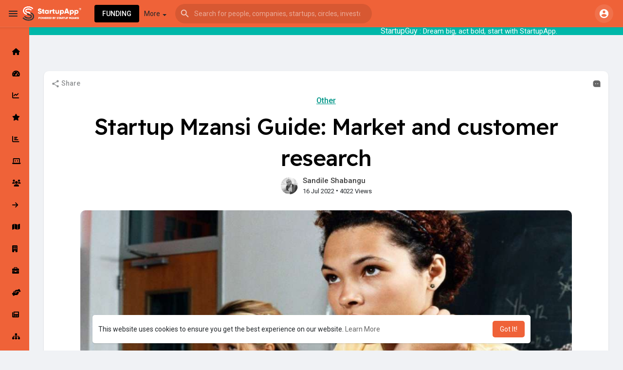

--- FILE ---
content_type: text/html; charset=UTF-8
request_url: https://www.startupmzansi.app/read-blog/189_startup-mzansi-guide-market-and-customer-research.html
body_size: 56542
content:


<!DOCTYPE html>
<html lang="en">
	<head>
		<title>Startup Mzansi Guide: Market and customer research</title>

    <link href="https://cdn.jsdelivr.net/npm/fullcalendar@5.11.3/main.min.css" rel="stylesheet">
    <script src="https://cdn.jsdelivr.net/npm/fullcalendar@5.11.3/main.min.js"></script>


		<meta http-equiv="Content-type" content="text/html; charset=UTF-8">
		<meta name="title" content="Startup Mzansi Guide: Market and customer research">
		<meta name="description" content="Market research can help you identify new trends, opportunities, customers and competitors.">
		<meta name="keywords" content="Startup Guides">
		<meta name="viewport" content="width=device-width, initial-scale=1.0, maximum-scale=1.0, user-scalable=no">
		<script id="ACXConnectScript" type="text/javascript" src="https://newsletter.startupmzansi.app/websites/64beebc6e6fbc/connect.js"></script>
		<!-- Google Tag Manager -->
<script>(function(w,d,s,l,i){w[l]=w[l]||[];w[l].push({'gtm.start':
new Date().getTime(),event:'gtm.js'});var f=d.getElementsByTagName(s)[0],
j=d.createElement(s),dl=l!='dataLayer'?'&l='+l:'';j.async=true;j.src=
'https://www.googletagmanager.com/gtm.js?id='+i+dl;f.parentNode.insertBefore(j,f);
})(window,document,'script','dataLayer','GTM-5CPWLVWG');</script>
<!-- End Google Tag Manager -->
		
		<link rel="apple-touch-icon" href="https://www.startupmzansi.app/themes/startupapp/img/icon.png">
		<meta name="mobile-web-app-capable" content="yes">
		<meta name="mobile-web-app-title" content="Startup Mzansi App">
		
		
		
				<meta name="pinterest-rich-pin" content="false" />
		<link rel="alternate" href="https://www.startupmzansi.app?lang=description" hreflang="" /><link rel="alternate" href="https://www.startupmzansi.app?lang=english" hreflang="en" />																													<meta property="og:type" content="article" />
			<meta property="og:image" content="https://www.startupmzansi.app/upload/photos/2022/07/pkeknkVGT9FKMav2L2Ek_16_2757ed0dab60cbfbbb22b76842298fa8_image.png" />
			<meta property="og:image:secure_url" content="https://www.startupmzansi.app/upload/photos/2022/07/pkeknkVGT9FKMav2L2Ek_16_2757ed0dab60cbfbbb22b76842298fa8_image.png" />
			<meta property="og:description" content="Market research can help you identify new trends, opportunities, customers and competitors." />
			<meta property="og:title" content="Startup Mzansi Guide: Market and customer research" />
			<meta property="og:url" content="https://www.startupmzansi.app/read-blog/189_startup-mzansi-guide-market-and-customer-research.html" />
			<meta name="twitter:card" content="summary">
			<meta name="twitter:title" content="Startup Mzansi Guide: Market and customer research" />
			<meta name="twitter:description" content="Market research can help you identify new trends, opportunities, customers and competitors." />
			<meta name="twitter:image" content="https://www.startupmzansi.app/upload/photos/2022/07/pkeknkVGT9FKMav2L2Ek_16_2757ed0dab60cbfbbb22b76842298fa8_image.png" />
									<link rel="canonical" href="https://www.startupmzansi.app/read-blog/189_startup-mzansi-guide-market-and-customer-research.html" />
				
		
		
		
		<link rel="preconnect" href="https://fonts.googleapis.com">
		<link rel="preconnect" href="https://fonts.gstatic.com" crossorigin>
		<link href="https://fonts.googleapis.com/css2?family=Readex+Pro:wght@300;500&family=Roboto:wght@400;500&display=swap" rel="stylesheet">

		<link rel="shortcut icon" type="image/png" href="https://www.startupmzansi.app/themes/startupapp/img/icon.png"/>
		<link rel="stylesheet" href="https://www.startupmzansi.app/themes/startupapp/stylesheet/general-style-plugins.css?version=2.9">
		
		
		<script type="text/javascript" src="https://media.twiliocdn.com/sdk/js/client/v1.8/twilio.min.js"></script>
		
				
				
		<!-- Add IntroJs styles -->
		<link rel="stylesheet" href="https://cdnjs.cloudflare.com/ajax/libs/intro.js/3.4.0/introjs.css" integrity="sha512-i+WzzATeaDcwcfi5CfLn63qBxrKqiQvDLC+IChU1zVlaPguPgJlddOR07nU28XOoIOno9WPmJ+3ccUInpmHxBg==" crossorigin="anonymous" />
		
				
				
		<!-- Welcome Page ---> 
    
					<script src="https://www.startupmzansi.app/themes/startupapp/javascript/twilio-video.min.js"></script>
			<link rel="stylesheet" href="https://www.startupmzansi.app/themes/startupapp/stylesheet/style.css?version=2.9">
						<link rel="stylesheet" href="https://www.startupmzansi.app/themes/startupapp/stylesheet/style.header.css?version=2.9">
							
		<link rel="stylesheet" href="https://www.startupmzansi.app/themes/startupapp/stylesheet/font-awesome-4.7.0/css/font-awesome.min.css">
	  
		    
		
		<script src="https://www.startupmzansi.app/themes/startupapp/javascript/jquery-3.1.1.min.js"></script>
		<script src="https://www.startupmzansi.app/themes/startupapp/javascript/jquery.ui.touch-punch.min.js"></script>
		
		<!-- Slick Slider CSS -->
<link rel="stylesheet" type="text/css" href="https://cdnjs.cloudflare.com/ajax/libs/slick-carousel/1.8.1/slick.min.css" />
<link rel="stylesheet" type="text/css" href="https://cdnjs.cloudflare.com/ajax/libs/slick-carousel/1.8.1/slick-theme.min.css" />

<!-- Slick Slider JS -->
<script src="https://cdnjs.cloudflare.com/ajax/libs/slick-carousel/1.8.1/slick.min.js"></script>


		
		<!-- Business Plan -->
		<link href="https://cdn.jsdelivr.net/npm/bootstrap@5.3.0/dist/css/bootstrap-offcanvas.min.css" rel="stylesheet">
		<script src="https://cdn.jsdelivr.net/npm/bootstrap@5.3.0/dist/js/bootstrap.bundle.min.js"></script>
		
		<link rel="stylesheet" href="https://cdnjs.cloudflare.com/ajax/libs/font-awesome/6.0.0-beta3/css/all.min.css">
  <link href="https://cdn.quilljs.com/1.3.6/quill.snow.css" rel="stylesheet">

					<link rel="stylesheet" href="https://www.startupmzansi.app/themes/startupapp/stylesheet/bootstrap-select.min.css">
			<script src="https://www.startupmzansi.app/themes/startupapp/javascript/bootstrap-select.min.js"></script>
		
		
		      
			  
					<script src="https://www.startupmzansi.app/themes/startupapp/player/plyr.js"></script>
				
		<script src="https://www.startupmzansi.app/themes/startupapp/player/wavesurfer.min.js"></script>
		<script src="https://www.startupmzansi.app/themes/startupapp/player/wavesurfer.cursor.min.js"></script>
	  
				
		<style>/* 

Add here your custom css styles Example: p { text-align: center; color: red; } 

*/


/* Business Idea Generator Form */ 
.preferences-form { 
  background-color: white; 
  border-radius: 8px; 
  box-shadow: 0 4px 8px rgba(0, 0, 0, 0.1); 
  padding: 20px; 
  max-width: 600px; 
  margin: 0 auto; 
} 
 
.preferences-form h2 { 
  text-align: center; 
  color: #333; 
  margin-bottom: 20px; 
} 
 
.preferences-form label { 
  font-weight: bold; 
  margin-bottom: 5px; 
  display: block; 
  color: #555; 
} 
 
.preferences-form select, 
.preferences-form input[type="range"], 
.preferences-form input[type="checkbox"] { 
  width: 100%; 
  margin-bottom: 15px; 
  padding: 8px; 
  border: 1px solid #ccc; 
  border-radius: 5px; 
  font-size: 16px; 
} 
 
.preferences-form input[type="checkbox"] { 
  width: auto; 
  margin-right: 10px; 
} 
 
.preferences-form button { 
  background-color: #ef6238; 
  color: white; 
  border: none; 
  padding: 10px 20px; 
  border-radius: 5px; 
  font-size: 18px; 
  cursor: pointer; 
  transition: background-color 0.3s ease; 
} 
 
.preferences-form button:hover { 
  background-color: #d14c28; /* Darker shade of main color */ 
} 
 
/* Generated Ideas Section */ 
.generated-ideas { 
  margin-top: 30px; 
  display: flex; 
  flex-wrap: wrap; 
  gap: 20px; 
  justify-content: center; 
} 
 
.generated-ideas .idea { 
  background-color: white; 
  border-radius: 8px; 
  box-shadow: 0 4px 8px rgba(0, 0, 0, 0.1); 
  padding: 20px; 
  max-width: 300px; 
  width: 100%; 
  text-align: center; 
} 
 
.generated-ideas .idea h3 { 
  color: #333; 
  margin-bottom: 10px; 
  font-size: 22px; 
} 
 
.generated-ideas .idea p { 
  color: #666; 
  font-size: 16px; 
  margin-bottom: 15px; 
} 
 
.generated-ideas .idea button { 
  background-color: #ef6238; 
  color: white; 
  border: none; 
  padding: 8px 16px; 
  border-radius: 5px; 
  cursor: pointer; 
  font-size: 16px; 
  margin-top: 10px; 
  transition: background-color 0.3s ease; 
} 
 
.generated-ideas .idea button:hover { 
  background-color: #d14c28; /* Darker shade of main color */ 
} 
 
/* Media Queries for Responsiveness */ 
@media (max-width: 768px) { 
  .preferences-form { 
    padding: 15px; 
  } 
 
  .generated-ideas { 
    flex-direction: column; 
    align-items: center; 
  } 
 
  .generated-ideas .idea { 
    width: 80%; 
  } 
} 
 
@media (max-width: 480px) { 
  .preferences-form button { 
    width: 100%; 
    padding: 12px; 
  } 
 
  .generated-ideas .idea { 
    width: 90%; 
  } 
} 

.alert-info{
  background-color:#6089D5;
  color:#fff;
}
    .modal-header{
  background-color:#ffb3b3;
  color:#fff;
}

.filter-item {
    transition: all 0.3s ease-in-out;
    opacity: 1;
}

.filter-item.hidden {
    opacity: 0;
    pointer-events: none;
}

/* Titles */
.taxonomy-title {
    text-align: center;
    font-size: 1.8rem;
    margin: 20px 0 15px;
    color: #444;
    border-bottom: 2px solid #ddd;
    padding-bottom: 5px;
}

/* Taxonomy and Category Grid */
.taxonomy-grid {
    display: grid;
    grid-template-columns: repeat(auto-fit, minmax(150px, 1fr));
    gap: 15px;
    margin-bottom: 20px;
}

.taxonomy-card {
    background: #fff;
    border: 1px solid #ddd;
    border-radius: 8px;
    text-align: center;
    padding: 15px;
    box-shadow: 0 2px 4px rgba(0, 0, 0, 0.1);
    transition: transform 0.2s, box-shadow 0.2s;
}

.taxonomy-card:hover {
    transform: translateY(-5px);
    box-shadow: 0 4px 8px rgba(0, 0, 0, 0.15);
}

.taxonomy-link {
    text-decoration: none;
    color: inherit;
}

.taxonomy-name {
    display: block;
    font-size: 1rem;
    font-weight: 600;
    color: #555;
}

/* Topics Section */
.topics ul {
    list-style-type: none;
    padding: 0;
    margin: 0;
    display: flex;
    flex-wrap: wrap; /* Allow items to wrap into columns */
    gap: 15px; /* Add space between items */
}

.topics ul li {
    flex: 1 1 calc(33.33% - 15px); /* Adjust width to fit 3 columns with gaps */
    max-width: calc(33.33% - 15px);
    box-sizing: border-box; /* Ensure padding and borders are included in width */
    text-align: left;
}

.topics ul li a {
    text-decoration: none;
    color: #007bff;
    transition: color 0.3s;
    font-size: 1rem;
}

.topics ul li a:hover {
    color: #0056b3;
}


.topics ul li {
    margin-bottom: 10px;
}

.topics ul li a {
    text-decoration: none;
    color: #007bff;
    transition: color 0.3s;
}

.topics ul li a:hover {
    color: #0056b3;
}

.topics h3 {
    font-size: 1.6rem;
    color: #444;
    margin-top: 30px;
    margin-bottom: 15px;
    border-bottom: 1px solid #ddd;
    padding-bottom: 5px;
}

/* Keywords Section */
p {
    font-size: 1rem;
    color: #666;
    line-height: 1.5;
}

p a {
    color: #007bff;
    text-decoration: none;
    margin-right: 5px;
}

p a:hover {
    color: #0056b3;
    text-decoration: underline;
}

/* Responsive Design */
@media (max-width: 768px) {
    .taxonomy-title {
        font-size: 1.5rem;
    }

    .taxonomy-grid {
        grid-template-columns: repeat(auto-fit, minmax(120px, 1fr));
    }

    ul li {
        font-size: 0.9rem;
    }

    p {
        font-size: 0.9rem;
    }
}


.progress-tracker {
    display: flex;
    justify-content: space-between;
    margin-bottom: 20px;
}

.progress-step {
    flex: 1;
    height: 10px;
    background: #ddd; /* Default color */
    border-radius: 5px;
    transition: background 0.3s; /* Smooth transition */
}

.progress-step.active {
    background: #4caf50; /* Active step color */
}

.progress-step.completed {
    background: #4caf50; /* Completed step color */
}

* {
    box-sizing: border-box;
    margin: 0;
    padding: 0;
}

.scontainer {
    display: flex;
    height: 100vh; /* Full height of the viewport */
    overflow: hidden; /* Hide overflow of the main container */
}

.left-section {
    flex: 0 0 300px; /* Set the width of the left section */
    background-color: #f8f8f8; /* Adjust background color as needed */
    overflow-y: auto; /* Enable vertical scrolling */
	width: 250px; /* Fixed width for sidebar */
    background-color: #f4f4f4;
    padding: 20px;
}

/* Styles for the sidebar sections */
.left-section  ul {
    list-style-type: none; /* Remove bullet points */
}

.left-section  li {
    margin: 10px 0; /* Space between list items */
}

/* Styles for the sidebar links as buttons */
.left-section  a {
    display: inline-block; /* Make the link behave like a block */
    padding: 10px 15px; /* Add padding for button appearance */
    text-decoration: none; /* Remove underline */
    color: #333; /* Text color */
    background-color: #e0e0e0; /* Default background color */
    border: none; /* No border */
    border-radius: 5px; /* Rounded corners */
    transition: background-color 0.3s, color 0.3s; /* Smooth transitions */
    width: 100%; /* Make button take full width of list item */
    text-align: left; /* Align text to the left */
}

/* Change the appearance on hover */
.left-section  a:hover {
    background-color: #007BFF; /* Change background color on hover */
    color: white; /* Change text color on hover */
}

.left-section div {
    margin-bottom: 15px; /* Space between sections */
}

.right-section {
    flex: 1; /* Right section takes the remaining space */
    background-color: #ffffff; /* Adjust background color as needed */
    overflow-y: auto; /* Enable vertical scrolling */
    padding: 20px;
    
}



/* Hide the editor by default */
#editor-container {
    display: none;
  }
  
  /* Disable the left menu initially */
  .locked-menu .menu-item {
    pointer-events: none; /* Disables click */
    opacity: 0.5; /* Makes it appear disabled */
  }
  
  
  /* Welcome message styling */
  #welcome-container {
    text-align: center;
    margin-top: 50px;
  }
  
  #welcome-container button {
    background-color: #28a745; /* Green color similar to your button */
    color: white;
    padding: 10px 20px;
    border: none;
    cursor: pointer;
  }
  
  #welcome-container button:hover {
    background-color: #218838; /* Darker shade on hover */
  }
  


/* Off-Canvas Sidebar Style */
.offcanvas {
    position: fixed;
	padding: 16px;
    top: 56px;
    right: -640px; /* Hidden off-screen initially */
    width: 460px;
    height: 100%;
    background-color: var(--header-background);
    box-shadow: -2px 0 5px rgba(0, 0, 0, 0.5);
    transition: right 0.3s ease; /* Smooth transition */
    z-index: 999;
}

/* Open state for off-canvas */
.offcanvas.open {
    right: 0; /* Slide in */
}

/* Overlay for when off-canvas is open */
.overlay {
    display: none; /* Hidden by default */
    position: fixed;
    top: 0;
    left: 0;
    width: 100%;
    height: 100%;
    background-color: rgba(0, 0, 0, 0.5);
    z-index: 998;
}

/* Show the overlay when off-canvas is open */
.overlay.show {
    display: block;
}

/* Document Item Styles */
.document-item {
    padding: 15px;
    cursor: pointer;
    transition: background-color 0.3s;
}

.document-item:hover {
    background-color: #ddd; /* Change color on hover */
}

/* Off-Canvas Close Button */
.offcanvas-close {
    position: absolute;
    top: 15px;
    right: 15px;
    background-color: transparent;
    border: none;
    font-size: 30px;
    color: #333;
    cursor: pointer;
    transition: color 0.3s ease;
}

.offcanvas-close:hover {
    color: #f00; /* Optional hover effect to change color */
}

.inline-flex {
    display: inline-flex;
}

.items-center {
    align-items: center;
}

.justify-between {
    justify-content: space-between;
}

.w-full {
    width: 100%;
}

.p-3 {
    padding: 12px;
}

.bg-violet-100 {
    background-color: #f3e8ff;
}

.rounded-lg {
    border-radius: 12px;
}

.text-sm {
    font-size: 14px;
}

.flex {
    display: flex;
}

.mr-2 {
    margin-right: 8px;
}

.ml-2 {
    margin-left: 8px;
}

.ml-auto {
    margin-left: auto;
}

.h-8 {
    height: 32px;
}

.px-4 {
    padding-left: 16px;
    padding-right: 16px;
}

.bg-neutral-800 {
    background-color: #2d2d2d;
}

.hover\:bg-neutral-700:hover {
    background-color: #3d3d3d;
}

.active\:bg-neutral-900:active {
    background-color: #1d1d1d;
}

.disabled\:pointer-events-none {
    pointer-events: none; /* Prevent interaction */
}

.disabled\:opacity-50 {
    opacity: 0.5; /* Faded look */
}
.disabled\:pointer-events-none {
    pointer-events: none; /* Prevent interaction */
}

.disabled\:opacity-50 {
    opacity: 0.5; /* Faded look */
}

/* custom-offcanvas.css */

/* Base styles for the offcanvas */
.offcanvas {
    background-color: #fff; /* Background color */
    border: 1px solid #dee2e6; /* Optional border */
    box-shadow: 0 2px 10px rgba(0, 0, 0, 0.1); /* Soft shadow for depth */
}

/* Styles for the content inside the offcanvas */
.offcanvas .offcanvas-content {
    padding: 20px; /* Padding around the content */
    max-height: calc(100vh - 100px); /* Limit height for scrolling */
    overflow-y: auto; /* Enable vertical scrolling if content overflows */
}

/* Button styles inside the offcanvas */
.offcanvas .btn {
    margin-top: 10px; /* Space above buttons */
}

/* Active tab styling */
.offcanvas .nav-link.active {
    background-color: #007bff; /* Active tab background color */
    color: #fff; /* Active tab text color */
}

/* Collapsible card styles */
.offcanvas .card {
    border: 1px solid #dee2e6; /* Border for the card */
}

/* Adjust button colors for collapsible sections */
.offcanvas .btn-primary {
    background-color: #007bff; /* Primary button background */
    border-color: #007bff; /* Primary button border */
}

.offcanvas .btn-primary:hover {
    background-color: #0056b3; /* Darker shade on hover */
}

/* Styles for input fields within the offcanvas */
.offcanvas .form-control {
    margin-top: 5px; /* Space above input fields */
}

.tab-background {
    background-color: #f8f9fa; /* Change this to your desired background color */
}

.no-border {
    border: none; /* Remove borders from buttons */
}

.nav-link {
    border-radius: 0; /* Remove rounded corners (optional) */
}

.nav-link.active {
    background-color: #007bff; /* Change to your desired active button background color */
    color: white; /* Change text color for active button if needed */
}

.nav-link:not(.active) {
    background-color: transparent; /* Make non-active buttons transparent */
    color: #007bff; /* Change to your desired color for non-active buttons */
}

.fixed-title {
   position: sticky; 
    top: -20px; 
    background-color: #f4f4f4; 
    padding-bottom: 10px; 
	margin-bottom: 100px;
    font-weight: 500;
    font-size: 20px;
}



.fixed-menu {
    position: absolute; /* Position relative to the right-section */
    top: 10px; /* Space from the top */
    right: 10px; /* Space from the right */
    background-color: #ffffff; /* Background color for the fixed menu */
    box-shadow: 0 2px 5px rgba(0, 0, 0, 0.1); /* Optional shadow for depth */
    z-index: 1000; /* Ensure it's above other elements */
}

.menu-button {
    padding: 10px 20px; /* Button padding */
    background-color: #007bff; /* Button background color */
    color: white; /* Button text color */
    border: none; /* No border */
    border-radius: 5px; /* Rounded corners */
    cursor: pointer; /* Pointer cursor on hover */
    transition: background-color 0.3s; /* Smooth transition */
}

/* Button hover effect */
.menu-button:hover {
    background-color: #0056b3; /* Darker shade on hover */
}

/* Next*/
.card-container {
      display: flex;
      flex-direction: column;
      gap: 20px;
    }

    .card {
      background-color: #ffffff;
      border-radius: 8px;
      box-shadow: 0 2px 8px rgba(0, 0, 0, 0.1);
      padding: 20px;
      position: relative;
      transition: all 0.3s ease;
    }

    .card-header {
      display: flex;
      justify-content: space-between;
      align-items: center;
    }

    .card-header h3 {
      margin: 0;
      font-size: 1.2em;
    }

    .card-actions {
      display: flex;
      gap: 10px;
    }

    .card-actions i {
      cursor: pointer;
      color: #666;
      font-size: 1em;
      transition: color 0.2s;
    }

    .card-actions i:hover {
      color: #000;
    }

    .quill {
      height: 350px; /* Set a fixed height for the editor */
    }

    .add-card {
      background-color: #007bff;
      border-radius: 50%;
      width: 50px;
      height: 50px;
      display: flex;
      align-items: center;
      justify-content: center;
      cursor: pointer;
      color: white;
      font-size: 24px;
      position: fixed;
      bottom: 20px;
      right: 20px;
      box-shadow: 0 2px 8px rgba(0, 0, 0, 0.2);
      transition: background-color 0.3s;
    }

    .add-card:hover {
      background-color: #0056b3;
    }

/* Financial Card Styles */
    .financial-card {
      display: grid;
      grid-template-columns: 1fr 1fr;
      gap: 20px;
    }

    .financial-chart {
      width: 100%;
      height: 300px;
    }

    table {
      width: 100%;
      border-collapse: collapse;
    }

    table, th, td {
      border: 1px solid black;
    }

    th, td {
      padding: 8px;
      text-align: left;
    }

    #assessmentList {
        list-style: none;
        padding: 0;
    }
    
    .assessment-item {
        display: flex;
        align-items: center;
        justify-content: space-between;
        padding: 10px;
        border-bottom: 1px solid #ddd;
        margin-bottom: 8px;
        background-color: #f9f9f9;
        border-radius: 5px;
    }
    
    .assessment-item > span {
        flex: 1; /* Adjusts the width of each span element */
        text-align: center;
    }
    
    .assessment-name {
        font-weight: bold;
        text-align: left;
        flex: 2; /* Make it wider than others */
    }
    
    .assessment-date,
    .assessment-status {
        color: #777;
        font-size: 0.9em;
    }
    
    .edit-assessment-btn {
        background-color: #007bff;
        color: #fff;
        padding: 6px 12px;
        border: none;
        border-radius: 3px;
        cursor: pointer;
        font-size: 0.9em;
        transition: background-color 0.3s;
    }
    
    .edit-assessment-btn:hover {
        background-color: #0056b3;
    }
    

    #assessmentForm {
        width: 100%;
        max-width: 600px;
        margin: 20px auto;
        padding: 10px;
    }

    .assessment-fieldset {
        border: 1px solid #ccc;
        padding: 20px;
        border-radius: 8px;
        box-shadow: 0 0 5px rgba(0, 0, 0, 0.1);
    }

    .assessment-legend {
        font-size: 1.2em;
        font-weight: bold;
        margin-bottom: 10px;
    }

    .assessment-label {
        font-size: 1em;
        margin: 10px 0;
        display: block;
    }

    .assessment-button {
        background-color: #007bff;
        color: white;
        padding: 10px 20px;
        border: none;
        border-radius: 4px;
        cursor: pointer;
        margin-top: 10px;
    }

    .assessment-button:hover {
        background-color: #0056b3;
    }

    .perk-card {
        display: flex;
        flex-direction: column;
        justify-content: space-between;
        height: 100%;
        padding: 10px;
        border: 1px solid #ddd;
        border-radius: 8px;
        margin-bottom: 20px;
    }
    
    .card-content {
        display: flex;
        flex-direction: column;
        justify-content: space-between;
        height: 100%;
    }
    
    .perk-image img {
        width: 100%;
        border-radius: 8px;
    }
    
    .perk-info {
        text-align: center;
    }
    
    .perk-title {
        font-weight: bold;
        margin: 10px 0;
    }
    
    .perk-category, .perk-type {
        font-size: 0.9em;
        color: #888;
    }
    
    .perk-description {
        font-size: 0.95em;
        margin-top: 5px;
    }
    
    .perk-details-link {
        font-weight: bold;
        color: #007bff;
        text-decoration: none;
    }
    

    .perk-profile-container {
        max-width: 800px;
        margin: auto;
        padding: 20px;
        background-color: #fff;
        border-radius: 8px;
        box-shadow: 0px 0px 15px rgba(0, 0, 0, 0.1);
    }
    
    .perk-header {
        background-size: cover;
        background-position: center;
        padding: 60px 20px;
        color: #fff;
        text-align: center;
        border-radius: 8px 8px 0 0;
    }
    
    .perk-details, .perk-extra-info {
        margin-top: 20px;
        padding: 0 20px;
    }
    
    .perk-cta {
        text-align: center;
        margin-top: 30px;
    }
    
    .perk-cta .btn {
        background-color: #007bff;
        color: #fff;
        padding: 10px 20px;
        border-radius: 5px;
        text-decoration: none;
    }
    
    .perk-cta .btn:hover {
        background-color: #0056b3;
    }
    

/* HOME PAGE */


.phone .container {
    position: relative;
}

.phone div#output-selection {
    display: none;
}

.phone h3 {
    text-align: center;
}

.phone .log-container {
    height: 350px;
    width: 40%;
    margin: auto;
    margin-top: 150px;
}

.phone div#log {
    padding-top: 20px;
    border: 1px solid rgba(0, 0, 0, .125);
    width: 95%;
    height: 9.5em;
    margin: auto;
    overflow-y: scroll;
}

.phone .btn-container {
    margin-top: 10px;
    margin-bottom: 20px;
}

.phone .btn-circle {
    border: 1px solid rgba(0, 0, 0, .125);
    width: 70px;
    height: 70px;
    padding: 10px 16px;
    border-radius: 35px;
    font-size: 24px;
    line-height: 1.33;
}

.phone .keypad {
    margin-left: auto;
}

.phone .btn-outline-secondary {
    height: 70px;
    width: 75px;
}

.phone input {
    text-align: center;
    border: 0;
    outline: 0;
    background: transparent;
    margin-bottom: 40px;
    border-bottom: 1px solid black;
    font-size: x-large;
}


 /* MODAL CALL IN PROGRESS */

 .phone #callDuration {
    margin-left: 100px;
    font-size: 24px;
}

.phone #div-call-in-progress {
    margin-left: 40px;
}

.phone #modal-call-in-progress-body {
    background-image: url('/static/images/user.png');
    background-size: cover;
}



.company-list {
    display: flex;
    flex-wrap: wrap;
    gap: 20px;
}

.company-card {
    background: #fff;
    border: 1px solid #e0e0e0;
    border-radius: 8px;
    padding: 16px;
    width: 100%;
    max-width: 300px;
    box-shadow: 0 4px 6px rgba(0, 0, 0, 0.1);
}

#assessment-types-container {
    width: 100%;
    max-width: 600px;
    margin: 0 auto;
    font-family: Arial, sans-serif;
}

#assessmentTypesList {
    list-style-type: none;
    padding: 0;
}

.assessment-item {
    display: flex;
    justify-content: space-between;
    align-items: center;
    padding: 15px;
    margin-bottom: 10px;
    border: 1px solid #ddd;
    border-radius: 8px;
    background-color: #f9f9f9;
}

.assessment-content {
    flex-grow: 1;
}

.assessment-content strong {
    font-size: 1.1em;
    color: #333;
}

.assessment-content p {
    font-size: 0.9em;
    color: #666;
    margin: 5px 0 0;
}

.start-btn {
    padding: 8px 12px;
    font-size: 0.9em;
    color: #fff;
    background-color: #007bff;
    border: none;
    border-radius: 5px;
    cursor: pointer;
    transition: background-color 0.3s;
}

.start-btn:hover {
    background-color: #0056b3;
}


.main-sidebar {
    z-index: 1001;
    width: 60px; /* Collapsed width */
    background-color: #ef6238;
    padding: 20px;
    transition: width 0.3s ease;
    overflow: scroll; /* Hide overflow to ensure a clean look */
    height: 100%; /* Ensure the sidebar takes 100% height */
}

.main-sidebar::-webkit-scrollbar {
    width: 8px; /* Width of the scrollbar */
}

.main-sidebar::-webkit-scrollbar-thumb {
    background-color: #888; /* Color of the scrollbar thumb */
    border-radius: 10px; /* Rounded corners for the scrollbar thumb */
}
.main-sidebar ul {
    list-style-type: none;
    padding: 0;
}

.main-sidebar li {
    margin: 15px 0;
}

.main-sidebar li a {
    text-decoration: none;
    color: #000;
    display: flex; /* Flexbox for alignment */
    align-items: center; /* Center icons vertically */
    transition: background-color 0.3s; /* Smooth transition for hover effects */
    padding: 5px; /* Padding for better click area */
}

/* Show icon only initially */
.main-sidebar li a span.icon {
    margin-right: 10px; /* Space between icon and text */
    display: inline-block; /* Ensure the icon maintains its size */
}

.main-sidebar li a:hover {
    background-color: #e0e0e0; /* Hover effect */
}

/* Expand sidebar on hover */
.main-sidebar:hover {
    width: 250px; /* Full width when hovered */
}

/* Show title alongside icon when hovered */
.main-sidebar:hover li a span.icon {
    display: inline; /* Keep icon visible */
}

/* Hide title by default */
.main-sidebar li a:after {
    content: "";
    opacity: 0;
    transition: opacity 0.3s;
}

/* Show title text when hovering over the item in collapsed state */
.main-sidebar:not(.expanded) li a:hover:after {
    content: attr(title); /* Show the title text */
    margin-left: 10px;
    opacity: 1; /* Make text visible */
}

/* Show title text when the sidebar is expanded (always visible) */
.main-sidebar.expanded li a:after {
    content: attr(title);
    margin-left: 10px;
    opacity: 1; /* Make text visible */
}

/* Optional: Keep the hover effect for expanded sidebar as well (if needed) */
.main-sidebar.expanded li a:hover:after {
    opacity: 1; /* Keep the title visible */
}


.main-sidebar li.has-submenu:hover > .submenu {
    display: block;
}

.main-sidebar .submenu {
    display: none;
    position: absolute;
    left: 240px; /* Positions submenu to the right of the main menu */
    background-color: #ffffff;
    width: 200px;
    border: 1px solid #ddd;
    z-index: 1;
    height: 100%;
    top: 0;
    box-shadow: 0 2px 5px rgba(0, 0, 0, 0.15);
}

.main-sidebar .submenu li {
    margin: 0;
}

.main-sidebar .submenu li a {
    padding: 5px 10px;
    color: #333;
}

.sidebar-toggle {
    bottom: 20px;
    float: right;
    width: 30px;
    height: 30px;
    background-color: #fff;
    border-radius: 50%;
    display: flex;
    align-items: center;
    justify-content: center;
    cursor: pointer;
    box-shadow: 0 2px 5px rgba(0, 0, 0, 0.3);
}

/* Expanded sidebar styling */
.main-sidebar.expanded {
    width: 250px; /* Full width when expanded */
}

.main-sidebar:hover li a:after {
    content: attr(title); /* Show the title text on hover */
    margin-left: 10px; /* Space between icon and text */
    opacity: 1; /* Make text visible */
    transition: opacity 0.3s; /* Smooth transition for text */
}

/* General leaderboard container */
.leaderboard-entries {
    display: flex;
    flex-wrap: wrap;
    gap: 1rem;
    justify-content: center;
    padding: 1rem;
    background-color: #f9f9f9;
}

/* Card styling */
.entry-card {
    background: #ffffff;
    border: 1px solid #ddd;
    border-radius: 8px;
    box-shadow: 0 2px 4px rgba(0, 0, 0, 0.1);
    overflow: hidden;
    width: 300px;
    display: flex;
    flex-direction: column;
    align-items: center;
    text-align: center;
    padding: 1rem;
    position: relative;
    transition: transform 0.3s ease, box-shadow 0.3s ease;
}

/* Hover effect */
.entry-card:hover {
    transform: translateY(-5px);
    box-shadow: 0 4px 8px rgba(0, 0, 0, 0.15);
}

/* Rank display */
.entry-rank {
    position: absolute;
    top: 0;
    left: 0;
    background: #007bff;
    color: #ffffff;
    padding: 0.5rem 1rem;
    font-size: 1rem;
    font-weight: bold;
    border-bottom-right-radius: 8px;
}

/* Thumbnail */
.entry-thumbnail img {
    width: 100%;
    height: 150px;
    object-fit: cover;
    border-radius: 8px;
    margin-bottom: 1rem;
}

/* Entry content */
.entry-content {
    flex: 1;
}

.entry-title {
    font-size: 1.2rem;
    font-weight: bold;
    margin-bottom: 0.5rem;
}

.entry-title a {
    text-decoration: none;
    color: #333;
}

.entry-title a:hover {
    color: #007bff;
}

.participant-name {
    font-size: 0.9rem;
    color: #555;
    margin-bottom: 0.5rem;
}

.entry-votes {
    font-size: 1rem;
    font-weight: bold;
    color: #222;
    margin-bottom: 1rem;
}

/* Action button */
.entry-action .vote-button {
    background: #007bff;
    color: #ffffff;
    border: none;
    border-radius: 4px;
    padding: 0.5rem 1rem;
    cursor: pointer;
    font-size: 1rem;
    transition: background 0.3s ease;
}

.entry-action .vote-button:hover {
    background: #0056b3;
}

.leaderboard-controls {
    text-align: right;
    margin-bottom: 1rem;
}

.leaderboard-controls select {
    padding: 0.5rem;
    font-size: 1rem;
    border: 1px solid #ddd;
    border-radius: 4px;
}

.entry-modal {
    display: none;
    position: fixed;
    top: 0;
    left: 0;
    width: 100%;
    height: 100%;
    background: rgba(0, 0, 0, 0.5);
    z-index: 9999;
    justify-content: center;
    align-items: center;
}

.entry-modal-content {
    background: #fff;
    padding: 2rem;
    border-radius: 8px;
    max-width: 600px;
    width: 100%;
    position: relative;
    text-align: center;
}

.close-entry-modal {
    position: absolute;
    top: 10px;
    right: 20px;
    cursor: pointer;
    font-size: 1.5rem;
}

.entry-modal-header h2 {
    margin-bottom: 1rem;
}

.entry-modal-body img {
    max-width: 100%;
    height: auto;
    margin-bottom: 1rem;
}

.judges-container {
    display: flex;
    flex-wrap: wrap;
    gap: 20px;
    justify-content: center;
}

.judge-card {
    width: 250px;
    background: #f8f8f8;
    border-radius: 8px;
    padding: 15px;
    box-shadow: 0 4px 6px rgba(0, 0, 0, 0.1);
    display: flex;
    flex-direction: column;
    text-align: center;
    transition: transform 0.3s ease;
}

.judge-card:hover {
    transform: translateY(-5px);
}

.judge-avatar {
    margin-bottom: 10px;
}

.avatar-img {
    width: 80px;
    height: 80px;
    border-radius: 50%;
    object-fit: cover;
}

.judge-name {
    font-size: 1.1rem;
    font-weight: bold;
    margin-bottom: 10px;
}

.judge-bio {
    font-size: 0.9rem;
    color: #666;
}

@media (max-width: 768px) {
    .leaderboard-entries {
        flex-direction: column;
        align-items: center;
    }

    .entry-card {
        width: 90%; /* Full width on small screens */
    }
}


.sponsors-container, .prizes-container {
    display: flex;
    flex-wrap: wrap;
    gap: 20px;
    justify-content: center;
}

.sponsor-card, .prize-card {
    background-color: #f8f8f8;
    border-radius: 8px;
    padding: 20px;
    text-align: center;
    box-shadow: 0 4px 6px rgba(0, 0, 0, 0.1);
    transition: transform 0.3s ease;
    width: 250px;
}

.sponsor-card:hover, .prize-card:hover {
    transform: translateY(-5px);
}

.sponsor-logo, .prize-sponsor-logo {
    width: 80px;
    height: 80px;
    object-fit: cover;
    border-radius: 50%;
    margin-bottom: 10px;
}

.sponsor-name {
    font-size: 1.1rem;
    font-weight: bold;
    margin-bottom: 10px;
}

.sponsor-link {
    color: #007bff;
    text-decoration: none;
    font-size: 0.9rem;
}

.sponsor-link:hover {
    text-decoration: underline;
}

.prizes-container {
    margin-bottom: 20px;
}

.prize-card {
    position: relative;
    border: 1px solid #ddd;
    padding: 15px;
    border-radius: 5px;
    box-shadow: 0 2px 4px rgba(0, 0, 0, 0.1);
    overflow: hidden;
}

.prize-ribbon {
    position: absolute;
    top: 10px;
    right: -30px;
    background: #ff5252;
    color: #fff;
    text-align: center;
    transform: rotate(45deg);
    width: 120px;
    font-size: 12px;
    font-weight: bold;
    box-shadow: 0 2px 5px rgba(0, 0, 0, 0.2);
    padding: 5px 0;
    z-index: 10;
}

.prize-card h5 {
    margin-top: 40px;
    font-size: 18px;
    font-weight: bold;
}

.prize-sponsor-logo {
    margin-top: 10px;
    width: 100px;
    height: auto;
    display: block;
}

#hero {
    background: #f4f4f9;
    text-align: center;
    padding: 60px 20px;
}

.hero-content h1 {
    font-size: 2.5em;
    margin-bottom: 10px;
}

.hero-content p {
    font-size: 1.2em;
    margin-bottom: 20px;
}

.hero-buttons button {
    background-color: #4CAF50;
    color: white;
    padding: 10px 20px;
    margin: 0 10px;
    border: none;
    cursor: pointer;
    font-size: 1em;
    transition: background-color 0.3s ease;
}

.hero-buttons button:hover {
    background-color: #45a049;
}



/* Category Menu */
.category-menu ul {
    display: flex;
    justify-content: center;
    list-style-type: none;
    background-color: #333;
    padding: 10px;
    margin: 0;
}

.category-menu ul li {
    margin: 0 15px;
}

.category-menu ul li a {
    color: white;
    text-decoration: none;
    font-weight: bold;
}

/* Dropdown Styling */
.dropdown-content {
    display: none;
    background-color: #f9f9f9;
    padding: 20px;
    width: 100%;
    position: absolute;
    top: 60px;
    box-shadow: 0px 4px 8px rgba(0, 0, 0, 0.2);
}

.dropdown-content .dropdown-column {
    width: 25%;
    float: left;
    padding: 10px;
}

.dropdown-content h4 {
    margin-top: 0;
}

.dropdown-content ul {
    list-style-type: none;
    padding: 0;
}

.dropdown-content ul li a {
    color: #333;
    text-decoration: none;
}

/* Clearfix for columns */
.dropdown-content::after {
    content: "";
    display: table;
    clear: both;
}




/* Tabs Styling */
.benefit-tab-container {
    display: flex;
    justify-content: center;
    margin-top: 20px;
}

.benefit-tab-button {
    padding: 10px 20px;
    cursor: pointer;
    background-color: #e0e0e0;
    border: none;
    outline: none;
    margin: 0 5px;
}

.benefit-tab-button.active {
    background-color: #4CAF50;
    color: white;
}

.benefit-tab-content {
    display: none;
    padding: 20px;
}

.benefit-tab-content.active {
    display: block;
}

#hero {
    background-color: #f9f9f9;
    padding: 60px 20px;
    text-align: center;
}
.hero-content {
    max-width: 800px;
    margin: 0 auto;
}
.highlight-text {
    color: #ff5733;
    font-weight: bold;
    font-size: 14px;
}
.hero-title {
    font-size: 36px;
    font-weight: bold;
    margin: 10px 0;
}
.hero-subtitle {
    font-size: 24px;
    color: #555;
    margin: 10px 0 20px;
}
.hero-description {
    font-size: 16px;
    margin-bottom: 20px;
    color: #777;
}
.hero-highlights {
    list-style: none;
    padding: 0;
    margin: 20px;
    display: flex;
}
.hero-highlights li {
    display: flex;
    align-items: center;
    font-size: 16px;
    color: #333;
    margin: 5px 0;
    padding-right:5px;
}
.hero-highlights i {
    color: #4caf50;
    margin-right: 8px;
}
.benefit-signup-form {
    margin: 30px 0;
}
.signup-input {
    padding: 10px;
    width: 70%;
    border: 1px solid #ddd;
    border-radius: 5px;
    margin-right: 10px;
}
.signup-button {
    background-color: #007bff;
    color: #fff;
    padding: 10px 20px;
    border: none;
    border-radius: 5px;
    cursor: pointer;
}
.signup-button:hover {
    background-color: #0056b3;
}
.hero-buttons {
    margin-top: 30px;
}
.hero-btn {
    background-color: #007bff;
    color: #fff;
    padding: 10px 20px;
    margin: 0 10px;
    border: none;
    border-radius: 5px;
    cursor: pointer;
    font-size: 16px;
}
.hero-btn:hover {
    background-color: #0056b3;
}
.no-credit-card-info {
    font-size: 14px;
    color: #555;
    margin-top: 10px;
    font-style: italic;
}

.benefit-p {
    font-size: 14px;
    color: #555;
    margin-top: 10px;
    font-style: italic;
    text-align:center;
}



/* Button Styling */
.cta-btn {
    background-color: #007BFF;
    color: white;
    padding: 10px 20px;
    border: none;
    border-radius: 5px;
    text-decoration: none;
    display: inline-block;
}

.cta-btn:hover {
    background-color: #0056b3;
}

/* Container Styling */
.container {
    width: 100%;
    max-width: 1200px;
    margin: 0 auto;
    padding: 20px;
}

/* Section Styling */
section {
    margin: 50px 0;
}

h2 {
    font-size: 2.5rem;
    color: #333;
    margin-bottom: 20px;
    text-align: center;
}

h3 {
    font-size: 1.8rem;
    color: #333;
}



/* Tabs for Perks and Offers */
.benefit-tab-container {
    display: flex;
    justify-content: center;
    margin-bottom: 30px;
}

.benefit-tab-button {
    background-color: #f1f1f1;
    border: 1px solid #ddd;
    padding: 10px 20px;
    margin: 0 5px;
    cursor: pointer;
    font-size: 1rem;
    text-align: center;
    border-radius: 5px;
}

.benefit-tab-button:hover {
    background-color: #ddd;
}

.benefit-tab-button.active {
    background-color: #007BFF;
    color: white;
}

.benefit-tab-content {
    display: none;
}

.benefit-tab-content.active {
    display: block;
}


.benefit-card {
    background-color: #fff;
    border: 1px solid #ddd;
    border-radius: 8px;
    padding: 20px;
    width: 30%;
    box-shadow: 0 2px 5px rgba(0, 0, 0, 0.1);
}

.benefit-card h3 {
    font-size: 1.5rem;
    margin-bottom: 10px;
}

.benefit-card p {
    font-size: 1rem;
    margin-bottom: 15px;
}

.benefit-card .perk-link, .benefit-card .offer-link {
    color: #007BFF;
    text-decoration: none;
}

.benefit-card .perk-link:hover, .benefit-card .offer-link:hover {
    text-decoration: underline;
}

/* Partner Logos Section */
.benefits-partners {
    text-align: center;
}

.benefits-partners img {
    width: 120px;
    margin: 10px;
    opacity: 0.8;
}

.benefits-partners img:hover {
    opacity: 1;
}

/* Pricing Section */
.benefits-pricing {
    background-color: #f9f9f9;
    padding: 40px 20px;
}

.pricing-plans {
    display: flex;
    justify-content: center;
    gap: 20px;
}

.plan-card {
    background-color: #fff;
    border: 1px solid #ddd;
    border-radius: 8px;
    padding: 20px;
    width: 30%;
    text-align: center;
}

.plan-card h3 {
    font-size: 1.8rem;
    margin-bottom: 10px;
}

.plan-card p {
    font-size: 1.2rem;
    margin-bottom: 15px;
}

.plan-card .cta-btn {
    font-size: 1.2rem;
}

/* Testimonials Section */
.benefits-testimonials {
    background-color: #f1f1f1;
    padding: 40px 20px;
}

.testimonial-cards {
    display: flex;
    justify-content: center;
    gap: 20px;
    flex-wrap: wrap;
}

.testimonial-card {
    background-color: white;
    border: 1px solid #ddd;
    border-radius: 8px;
    padding: 20px;
    width: 45%;
    text-align: center;
}

.testimonial-card p {
    font-size: 1.1rem;
    margin-bottom: 15px;
    text-align: center;
}

.testimonial-card h3 {
    font-size: 1.3rem;
    margin-bottom: 10px;
}

/* Support Section */
.benefits-support {
    padding: 40px 20px;
    background-color: #fff;
}

.faq h3 {
    font-size: 1.5rem;
    margin-bottom: 10px;
}

.faq p {
    font-size: 1rem;
    margin-bottom: 15px;
}


/* Features Section */
#features {
    background-color: #f7f7f7;
    padding: 50px 0;
    text-align: center;
}

#features h2 {
    font-size: 2.5rem;
    margin-bottom: 30px;
    color: #333;
    font-weight: 600;
}

.features-list {
    display: flex;
    justify-content: space-around;
    flex-wrap: wrap;
    gap: 30px;
    margin-top: 20px;
}

.feature-card {
    background-color: #ffffff;
    padding: 30px;
    border-radius: 10px;
    box-shadow: 0 4px 10px rgba(0, 0, 0, 0.1);
    text-align: center;
    max-width: 300px;
    flex-grow: 1;
    transition: transform 0.3s ease;
}

.feature-card:hover {
    transform: translateY(-10px);
}

.feature-card i {
    font-size: 3rem;
    color: #4CAF50;
    margin-bottom: 20px;
}

.feature-card h3 {
    font-size: 1.75rem;
    color: #333;
    margin-bottom: 15px;
    font-weight: 500;
}

.feature-card p {
    font-size: 1rem;
    color: #777;
    line-height: 1.5;
}

/* Mobile responsiveness */
@media (max-width: 768px) {
    .features-list {
        flex-direction: column;
        align-items: center;
    }

    .feature-card {
        width: 90%;
        margin-bottom: 20px;
    }
}


/* Last Signup CTA */
.benefits-last-signup {
    text-align: center;
    padding: 40px 20px;
    background-color: #007BFF;
    color: white;
}

.benefits-last-signup h2 {
    font-size: 2.5rem;
    margin-bottom: 20px;
}

.benefits-last-signup p {
    font-size: 1.2rem;
    margin-bottom: 30px;
}

/* Responsive Design */
@media (max-width: 768px) {


    .benefit-card {
        width: 90%;
        margin: 0 auto;
    }

    .pricing-plans {
        flex-direction: column;
        gap: 30px;
    }

    .plan-card {
        width: 80%;
        margin: 0 auto;
    }

    .testimonial-card {
        width: 80%;
        margin: 20px auto;
    }
    .growth-card {
        width: 90%;
        margin: 20px auto;
    }
}

/* Benefits Growth Section */
.benefits-growth {
    background-color: #eef5fb;
    padding: 60px 20px;
    text-align: center;
}

.benefits-growth h2 {
    font-size: 2.5rem;
    color: #333;
    margin-bottom: 20px;
}

.benefits-growth p {
    font-size: 1.1rem;
    color: #555;
    margin-bottom: 30px;
    line-height: 1.6;
}

.benefits-growth .growth-cards {
    display: flex;
    justify-content: center;
    gap: 20px;
    flex-wrap: wrap;
}

.growth-card {
    background-color: #fff;
    border: 1px solid #ddd;
    border-radius: 8px;
    padding: 20px;
    width: 28%;
    box-shadow: 0 2px 5px rgba(0, 0, 0, 0.1);
    text-align: center;
}

.growth-card h3 {
    font-size: 1.6rem;
    margin-bottom: 10px;
}

.growth-card p {
    font-size: 1.1rem;
    margin-bottom: 15px;
    color: #777;
}

.growth-card .cta-btn {
    font-size: 1.2rem;
}

.browse-perks-button,
.view-deals-button {
    padding: 10px 20px;
    font-size: 16px;
    margin: 10px 5px;
    border: none;
    border-radius: 5px;
    cursor: pointer;
}

.browse-perks-button {
    background-color: #4CAF50;
    color: white;
}

.view-deals-button {
    background-color: #007bff;
    color: white;
}

.browse-perks-button i {
    margin-right: 8px;
}

.benefits-pricing {
    max-width: 1200px;
    margin: 0 auto;
    text-align: center;
    padding: 2rem;
}

.pricing-tabs .tabs {
    display: flex;
    justify-content: center;
    list-style: none;
    padding: 0;
    margin-bottom: 1.5rem;
}

.pricing-tabs .tab {
    padding: 10px 20px;
    cursor: pointer;
    border-bottom: 3px solid transparent;
    margin: 0 10px;
    transition: 0.3s;
}

.pricing-tabs .tab.active {
    border-color: #007bff;
    font-weight: bold;
}

.tab-content {
    display: flex;
    justify-content: space-between;
    margin-top: 1.5rem;
}

.tab-content.hidden {
    display: none;
}

.plan-card {
    background-color: #f9f9f9;
    border: 1px solid #ddd;
    border-radius: 10px;
    padding: 1.5rem;
    box-shadow: 0 4px 8px rgba(0, 0, 0, 0.1);
    margin: 0 10px;
}

.plan-card h3 {
    font-size: 1.5rem;
    color: #333;
}

.plan-card p {
    margin: 10px 0;
}

.most-popular {
    border: 2px solid #007bff;
    position: relative;
}

.most-popular-badge {
    position: absolute;
    top: -15px;
    left: 10px;
    background-color: #007bff;
    color: white;
    font-size: 0.9rem;
    padding: 5px 10px;
    border-radius: 5px;
    font-weight: bold;
}

.features-grid {
    display: grid;
    grid-template-columns: 1fr 1fr;
    gap: 10px;
    margin: 15px 0;
    text-align: left;
}

.cta-btn {
    display: inline-block;
    padding: 10px 20px;
    background-color: #007bff;
    color: white;
    border-radius: 5px;
    text-decoration: none;
    transition: 0.3s;
}

.cta-btn:hover {
    background-color: #0056b3;
}
.plan-card p i {
    color: #007bff;
    margin-right: 8px;
}

.star-rating {
    margin-top: 10px;
    color: #f4c150; /* Gold color for the stars */
}

.star-rating i {
    margin-right: 2px;
}
.benefits-partner-logos {
        text-align: center;
        padding: 40px 0;
        background-color: #f9f9f9;
    }

    .partner-logos-slider img {
        max-width: 100%;
        height: auto;
        padding: 10px;
    }

    .slick-slide {
        display: flex !important;
        justify-content: center;
        align-items: center;
    }
</style>
		
				<script src="https://www.startupmzansi.app/themes/startupapp/javascript/html2pdf.bundle.js"></script>
		<script src="https://www.startupmzansi.app/themes/startupapp/javascript/qrcode.js"></script>
				
		
		<script type="text/javascript">
						function Wo_Ajax_Requests_File(){
				return "https://www.startupmzansi.app/requests.php"
			}
						function RunLiveAgora(channelName,DIV_ID,token) {
				var agoraAppId = '';
				var token = token;
	
				var client = AgoraRTC.createClient({mode: 'live', codec: 'vp8'});
				client.init(agoraAppId, function () {
					client.setClientRole('audience', function() {
					}, function(e) {
					});
					let rand = Math.floor(Math.random() * 1000000);

					client.join(token, channelName, rand, function(uid) {
					}, function(err) {
					});
				}, function (err) {
				});

				client.on('stream-added', function (evt) {
					var stream = evt.stream;
					var streamId = stream.getId();

					client.subscribe(stream, function (err) {
					});
				});
				client.on('stream-subscribed', function (evt) {
					var remoteStream = evt.stream;
					remoteStream.play(DIV_ID);
					$('#player_'+remoteStream.getId()).addClass('embed-responsive-item');
				});
			}
		</script>
		<!-- Google tag (gtag.js) -->
<script async src="https://www.googletagmanager.com/gtag/js?id=G-2Z4FTGEEPH"></script>
<script>
  window.dataLayer = window.dataLayer || [];
  function gtag(){dataLayer.push(arguments);}
  gtag('js', new Date());

  gtag('config', 'G-2Z4FTGEEPH');
</script>

<script async src="https://securepubads.g.doubleclick.net/tag/js/gpt.js"></script>
<script>
  window.googletag = window.googletag || {cmd: []};
  googletag.cmd.push(function() {
    googletag.defineSlot('/22424699405/leadbanner', [[220, 90], [970, 90], [120, 20], [728, 90], [120, 30], [960, 90], [950, 90]], 'div-gpt-ad-1719825124374-0').addService(googletag.pubads());
    googletag.pubads().enableSingleRequest();
    googletag.enableServices();
  });
</script>      
		<style>
:root {
	--body-bg: #f0f2f5;
	--header-background: #ef6238;
	--header-color: #ffffff;
	--header-hover-color: #333333;
	--header-search-color: #d75832;
	--main: #ef6238;
	--main-hover: #ef6238;
	--main-color: #ffffff;
	--main-hover-color: #ffffff;
	--chat-outgoing: #fff9f9;
	--plyr-color-main: #ef6238;
	--plyr-control-toggle-checked-background: transparent;
	--plyr-video-control-background-hover: rgba(255, 255, 255, 0.2);
	--plyr-range-fill-background: #fff;
	--plyr-range-track-height: 3px;
}

.reaction-1::after {content: "Like";}
.reaction-2::after {content: "Love";}
.reaction-3::after {content: "HaHa";}
.reaction-4::after {content: "WoW";}
.reaction-5::after {content: "Sad";}
.reaction-6::after {content: "Angry";}
</style>
				
				
				
				
		<script crossorigin="anonymous" src="https://www.startupmzansi.app/themes/startupapp/javascript/sdk.js"></script>
		
				
		<script src="https://www.startupmzansi.app/themes/startupapp/javascript/socket.io.js"></script>
	
		<script src="https://www.startupmzansi.app/themes/startupapp/javascript/jquery.adaptive-backgrounds.js"></script>
		
		<script>
		let nodejs_system = "0";
      let socket = null
      let groupChatListener = {}
      $(()=>{
              });
      </script>
	  			<script src="https://www.startupmzansi.app/themes/startupapp/javascript/bootstrap-tagsinput-latest/src/bootstrap-tagsinput.js"></script>
      	  
			
		<script src="https://unpkg.com/flickity@2/dist/flickity.pkgd.min.js"></script>
		
				<link rel="stylesheet" href="https://www.startupmzansi.app/themes/startupapp/javascript/green-audio-player/green-audio-player.css" />
		<script src="https://www.startupmzansi.app/themes/startupapp/javascript/green-audio-player/green-audio-player.js"></script>
		
		<link rel="stylesheet" href="https://www.startupmzansi.app/themes/startupapp/stylesheet/flatpickr.min.css">
		<script src="https://www.startupmzansi.app/themes/startupapp/javascript/flatpickr.js"></script>
	</head>
   
	<body  class="tag_header_top_p">
		<!-- Google Tag Manager (noscript) -->
<noscript><iframe src="https://www.googletagmanager.com/ns.html?id=GTM-5CPWLVWG"
height="0" width="0" style="display:none;visibility:hidden"></iframe></noscript>
<!-- End Google Tag Manager (noscript) -->
		<input type="hidden" id="get_no_posts_name" value="No more posts">
				
		<input type="hidden" class="seen_stories_users_ids" value="">
		<input type="hidden" class="main_session" value="73ee4958bdb5a056029e">
		
					<div class="barloading"></div>
			<header>
				<style>
div.sticky {
  position: -webkit-sticky;
  position: fixed;
  top: 90;
  background-color: #00B8A9;
  color: white;
  height: 16px;
  font-size: 15px;
  z-index:99!important;
  width:100%;
}
div.sticky a {
    color: white;
    font-weight: 2em;
}
@media screen and (max-width: 600px) {
div.sticky {
top: 50px;
  position: -webkit-sticky;
  position: fixed;
  background-color: white;
  height: 20px;
  font-size: 15px;
  z-index:9999!important;
}
}
</style>
<div class="sticky"><div id="here"><style>
@media only screen and (max-width: 768px) {
  .ticker-move { animation-duration: 20s; }
}
  @keyframes ticker {
    0% { transform: translate3d(0, 0, 0); }
    100% { transform: translate3d(-100%, 0, 0); }
  }
.tcontainer{
      height:-10px!important;
  }
.ticker-wrap {
    margin-top:-3px;
    margin-bottom:auto;
    width: 100%;
    padding-left: 100%;
    background-color: #fff6df;
    height:1px!important;
  }
.ticker-move {
    display: inline-block;
    white-space: nowrap;
    padding-right: 100%;
    animation-iteration-count: infinite;
    animation-timing-function: linear;
    animation-name: ticker;
    animation-duration: 200s;
  }
  .ticker-move:hover{
    animation-play-state: paused;
  }
  .ticker-item{
    display: inline-block;
  }
</style>
</head>
<body>
  <div class="tcontainer">
    <div class="ticker-wrap">
      <div class="ticker-move">
        <div class="ticker-item"> 
                <a href="https://www.startupmzansi.app/StartupGuy">
        <span style="color:; font-size:16px;">
            &nbsp;StartupGuy        </span>
    </a>
     :     Dream big, act bold, start with StartupApp.    &nbsp;&nbsp;&nbsp;&nbsp;&nbsp;&nbsp;&nbsp;&nbsp;&nbsp;&nbsp;&nbsp;&nbsp;&nbsp;&nbsp;&nbsp;&nbsp;&nbsp;&nbsp;&nbsp;&nbsp;&nbsp;&nbsp;&nbsp;&nbsp;&nbsp;&nbsp;&nbsp;&nbsp;&nbsp;&nbsp;&nbsp;&nbsp;&nbsp;&nbsp;&nbsp;&nbsp;&nbsp;&nbsp;&nbsp;&nbsp;&nbsp;&nbsp;&nbsp;&nbsp;&nbsp;&nbsp;&nbsp;&nbsp;&nbsp;&nbsp;&nbsp;&nbsp;&nbsp;&nbsp;&nbsp;&nbsp;&nbsp;&nbsp;&nbsp;&nbsp;    <a href="https://www.startupmzansi.app/startsy">
        <span style="color:; font-size:16px;">
            &nbsp;startsy        </span>
    </a>
     :     Turning dreams into businesses. Let StartupApp guide your journey.    &nbsp;&nbsp;&nbsp;&nbsp;&nbsp;&nbsp;&nbsp;&nbsp;&nbsp;&nbsp;&nbsp;&nbsp;&nbsp;&nbsp;&nbsp;&nbsp;&nbsp;&nbsp;&nbsp;&nbsp;&nbsp;&nbsp;&nbsp;&nbsp;&nbsp;&nbsp;&nbsp;&nbsp;&nbsp;&nbsp;&nbsp;&nbsp;&nbsp;&nbsp;&nbsp;&nbsp;&nbsp;&nbsp;&nbsp;&nbsp;&nbsp;&nbsp;&nbsp;&nbsp;&nbsp;&nbsp;&nbsp;&nbsp;&nbsp;&nbsp;&nbsp;&nbsp;&nbsp;&nbsp;&nbsp;&nbsp;&nbsp;&nbsp;&nbsp;&nbsp;    <a href="https://www.startupmzansi.app/StartupGuy">
        <span style="color:; font-size:16px;">
            &nbsp;StartupGuy        </span>
    </a>
     :     Your idea. Your vision. Our tools. Let’s build the future together!    &nbsp;&nbsp;&nbsp;&nbsp;&nbsp;&nbsp;&nbsp;&nbsp;&nbsp;&nbsp;&nbsp;&nbsp;&nbsp;&nbsp;&nbsp;&nbsp;&nbsp;&nbsp;&nbsp;&nbsp;&nbsp;&nbsp;&nbsp;&nbsp;&nbsp;&nbsp;&nbsp;&nbsp;&nbsp;&nbsp;&nbsp;&nbsp;&nbsp;&nbsp;&nbsp;&nbsp;&nbsp;&nbsp;&nbsp;&nbsp;&nbsp;&nbsp;&nbsp;&nbsp;&nbsp;&nbsp;&nbsp;&nbsp;&nbsp;&nbsp;&nbsp;&nbsp;&nbsp;&nbsp;&nbsp;&nbsp;&nbsp;&nbsp;&nbsp;&nbsp;    <a href="https://www.startupmzansi.app/startsy">
        <span style="color:; font-size:16px;">
            &nbsp;startsy        </span>
    </a>
     :     StartupApp – The only tool you need to launch, grow, and succeed!    &nbsp;&nbsp;&nbsp;&nbsp;&nbsp;&nbsp;&nbsp;&nbsp;&nbsp;&nbsp;&nbsp;&nbsp;&nbsp;&nbsp;&nbsp;&nbsp;&nbsp;&nbsp;&nbsp;&nbsp;&nbsp;&nbsp;&nbsp;&nbsp;&nbsp;&nbsp;&nbsp;&nbsp;&nbsp;&nbsp;&nbsp;&nbsp;&nbsp;&nbsp;&nbsp;&nbsp;&nbsp;&nbsp;&nbsp;&nbsp;&nbsp;&nbsp;&nbsp;&nbsp;&nbsp;&nbsp;&nbsp;&nbsp;&nbsp;&nbsp;&nbsp;&nbsp;&nbsp;&nbsp;&nbsp;&nbsp;&nbsp;&nbsp;&nbsp;&nbsp;    <a href="https://www.startupmzansi.app/startsy">
        <span style="color:; font-size:16px;">
            &nbsp;startsy        </span>
    </a>
     :     Fuel your passion. Build your business. Stay unstoppable with StartupApp.    &nbsp;&nbsp;&nbsp;&nbsp;&nbsp;&nbsp;&nbsp;&nbsp;&nbsp;&nbsp;&nbsp;&nbsp;&nbsp;&nbsp;&nbsp;&nbsp;&nbsp;&nbsp;&nbsp;&nbsp;&nbsp;&nbsp;&nbsp;&nbsp;&nbsp;&nbsp;&nbsp;&nbsp;&nbsp;&nbsp;&nbsp;&nbsp;&nbsp;&nbsp;&nbsp;&nbsp;&nbsp;&nbsp;&nbsp;&nbsp;&nbsp;&nbsp;&nbsp;&nbsp;&nbsp;&nbsp;&nbsp;&nbsp;&nbsp;&nbsp;&nbsp;&nbsp;&nbsp;&nbsp;&nbsp;&nbsp;&nbsp;&nbsp;&nbsp;&nbsp;    <a href="https://www.startupmzansi.app/StartupGuy">
        <span style="color:; font-size:16px;">
            &nbsp;StartupGuy        </span>
    </a>
     :     Nothing ever stays the same. Be happy no matter what happens, because change is a big part of life. Cheers! #StartupGuy #StartupApp    &nbsp;&nbsp;&nbsp;&nbsp;&nbsp;&nbsp;&nbsp;&nbsp;&nbsp;&nbsp;&nbsp;&nbsp;&nbsp;&nbsp;&nbsp;&nbsp;&nbsp;&nbsp;&nbsp;&nbsp;&nbsp;&nbsp;&nbsp;&nbsp;&nbsp;&nbsp;&nbsp;&nbsp;&nbsp;&nbsp;&nbsp;&nbsp;&nbsp;&nbsp;&nbsp;&nbsp;&nbsp;&nbsp;&nbsp;&nbsp;&nbsp;&nbsp;&nbsp;&nbsp;&nbsp;&nbsp;&nbsp;&nbsp;&nbsp;&nbsp;&nbsp;&nbsp;&nbsp;&nbsp;&nbsp;&nbsp;&nbsp;&nbsp;&nbsp;&nbsp;    <a href="https://www.startupmzansi.app/startsy">
        <span style="color:; font-size:16px;">
            &nbsp;startsy        </span>
    </a>
     :     Welcome to StartupApp – the ultimate platform for creating, growing, and thriving in business!    &nbsp;&nbsp;&nbsp;&nbsp;&nbsp;&nbsp;&nbsp;&nbsp;&nbsp;&nbsp;&nbsp;&nbsp;&nbsp;&nbsp;&nbsp;&nbsp;&nbsp;&nbsp;&nbsp;&nbsp;&nbsp;&nbsp;&nbsp;&nbsp;&nbsp;&nbsp;&nbsp;&nbsp;&nbsp;&nbsp;&nbsp;&nbsp;&nbsp;&nbsp;&nbsp;&nbsp;&nbsp;&nbsp;&nbsp;&nbsp;&nbsp;&nbsp;&nbsp;&nbsp;&nbsp;&nbsp;&nbsp;&nbsp;&nbsp;&nbsp;&nbsp;&nbsp;&nbsp;&nbsp;&nbsp;&nbsp;&nbsp;&nbsp;&nbsp;&nbsp;    <a href="https://www.startupmzansi.app/StartupGuy">
        <span style="color:; font-size:16px;">
            &nbsp;StartupGuy        </span>
    </a>
     :     The choices we make today will determine our tomorrow    &nbsp;&nbsp;&nbsp;&nbsp;&nbsp;&nbsp;&nbsp;&nbsp;&nbsp;&nbsp;&nbsp;&nbsp;&nbsp;&nbsp;&nbsp;&nbsp;&nbsp;&nbsp;&nbsp;&nbsp;&nbsp;&nbsp;&nbsp;&nbsp;&nbsp;&nbsp;&nbsp;&nbsp;&nbsp;&nbsp;&nbsp;&nbsp;&nbsp;&nbsp;&nbsp;&nbsp;&nbsp;&nbsp;&nbsp;&nbsp;&nbsp;&nbsp;&nbsp;&nbsp;&nbsp;&nbsp;&nbsp;&nbsp;&nbsp;&nbsp;&nbsp;&nbsp;&nbsp;&nbsp;&nbsp;&nbsp;&nbsp;&nbsp;&nbsp;&nbsp;    <a href="https://www.startupmzansi.app/startsy">
        <span style="color:; font-size:16px;">
            &nbsp;startsy        </span>
    </a>
     :     Ideas are born here. Innovation starts now. Welcome to StartupApp!    &nbsp;&nbsp;&nbsp;&nbsp;&nbsp;&nbsp;&nbsp;&nbsp;&nbsp;&nbsp;&nbsp;&nbsp;&nbsp;&nbsp;&nbsp;&nbsp;&nbsp;&nbsp;&nbsp;&nbsp;&nbsp;&nbsp;&nbsp;&nbsp;&nbsp;&nbsp;&nbsp;&nbsp;&nbsp;&nbsp;&nbsp;&nbsp;&nbsp;&nbsp;&nbsp;&nbsp;&nbsp;&nbsp;&nbsp;&nbsp;&nbsp;&nbsp;&nbsp;&nbsp;&nbsp;&nbsp;&nbsp;&nbsp;&nbsp;&nbsp;&nbsp;&nbsp;&nbsp;&nbsp;&nbsp;&nbsp;&nbsp;&nbsp;&nbsp;&nbsp;    <a href="https://www.startupmzansi.app/startsy">
        <span style="color:; font-size:16px;">
            &nbsp;startsy        </span>
    </a>
     :     Great ideas don’t wait. Bring yours to life today with StartupApp.    &nbsp;&nbsp;&nbsp;&nbsp;&nbsp;&nbsp;&nbsp;&nbsp;&nbsp;&nbsp;&nbsp;&nbsp;&nbsp;&nbsp;&nbsp;&nbsp;&nbsp;&nbsp;&nbsp;&nbsp;&nbsp;&nbsp;&nbsp;&nbsp;&nbsp;&nbsp;&nbsp;&nbsp;&nbsp;&nbsp;&nbsp;&nbsp;&nbsp;&nbsp;&nbsp;&nbsp;&nbsp;&nbsp;&nbsp;&nbsp;&nbsp;&nbsp;&nbsp;&nbsp;&nbsp;&nbsp;&nbsp;&nbsp;&nbsp;&nbsp;&nbsp;&nbsp;&nbsp;&nbsp;&nbsp;&nbsp;&nbsp;&nbsp;&nbsp;&nbsp;    <a href="https://www.startupmzansi.app/startsy">
        <span style="color:; font-size:16px;">
            &nbsp;startsy        </span>
    </a>
     :     Stay inspired. Stay innovative. Stay successful with StartupApp.    &nbsp;&nbsp;&nbsp;&nbsp;&nbsp;&nbsp;&nbsp;&nbsp;&nbsp;&nbsp;&nbsp;&nbsp;&nbsp;&nbsp;&nbsp;&nbsp;&nbsp;&nbsp;&nbsp;&nbsp;&nbsp;&nbsp;&nbsp;&nbsp;&nbsp;&nbsp;&nbsp;&nbsp;&nbsp;&nbsp;&nbsp;&nbsp;&nbsp;&nbsp;&nbsp;&nbsp;&nbsp;&nbsp;&nbsp;&nbsp;&nbsp;&nbsp;&nbsp;&nbsp;&nbsp;&nbsp;&nbsp;&nbsp;&nbsp;&nbsp;&nbsp;&nbsp;&nbsp;&nbsp;&nbsp;&nbsp;&nbsp;&nbsp;&nbsp;&nbsp;    <a href="https://www.startupmzansi.app/startsy">
        <span style="color:; font-size:16px;">
            &nbsp;startsy        </span>
    </a>
     :     Entrepreneurs, innovators, dreamers – welcome to StartupApp, where business ideas come to life!    &nbsp;&nbsp;&nbsp;&nbsp;&nbsp;&nbsp;&nbsp;&nbsp;&nbsp;&nbsp;&nbsp;&nbsp;&nbsp;&nbsp;&nbsp;&nbsp;&nbsp;&nbsp;&nbsp;&nbsp;&nbsp;&nbsp;&nbsp;&nbsp;&nbsp;&nbsp;&nbsp;&nbsp;&nbsp;&nbsp;&nbsp;&nbsp;&nbsp;&nbsp;&nbsp;&nbsp;&nbsp;&nbsp;&nbsp;&nbsp;&nbsp;&nbsp;&nbsp;&nbsp;&nbsp;&nbsp;&nbsp;&nbsp;&nbsp;&nbsp;&nbsp;&nbsp;&nbsp;&nbsp;&nbsp;&nbsp;&nbsp;&nbsp;&nbsp;&nbsp;    <a href="https://www.startupmzansi.app/startsy">
        <span style="color:; font-size:16px;">
            &nbsp;startsy        </span>
    </a>
     :     Start today. Innovate tomorrow. We’re with you every step of the way – StartupApp.    &nbsp;&nbsp;&nbsp;&nbsp;&nbsp;&nbsp;&nbsp;&nbsp;&nbsp;&nbsp;&nbsp;&nbsp;&nbsp;&nbsp;&nbsp;&nbsp;&nbsp;&nbsp;&nbsp;&nbsp;&nbsp;&nbsp;&nbsp;&nbsp;&nbsp;&nbsp;&nbsp;&nbsp;&nbsp;&nbsp;&nbsp;&nbsp;&nbsp;&nbsp;&nbsp;&nbsp;&nbsp;&nbsp;&nbsp;&nbsp;&nbsp;&nbsp;&nbsp;&nbsp;&nbsp;&nbsp;&nbsp;&nbsp;&nbsp;&nbsp;&nbsp;&nbsp;&nbsp;&nbsp;&nbsp;&nbsp;&nbsp;&nbsp;&nbsp;&nbsp;    <a href="https://www.startupmzansi.app/StartupGuy">
        <span style="color:; font-size:16px;">
            &nbsp;StartupGuy        </span>
    </a>
     :     Where innovators unite to create tomorrow’s businesses today.    &nbsp;&nbsp;&nbsp;&nbsp;&nbsp;&nbsp;&nbsp;&nbsp;&nbsp;&nbsp;&nbsp;&nbsp;&nbsp;&nbsp;&nbsp;&nbsp;&nbsp;&nbsp;&nbsp;&nbsp;&nbsp;&nbsp;&nbsp;&nbsp;&nbsp;&nbsp;&nbsp;&nbsp;&nbsp;&nbsp;&nbsp;&nbsp;&nbsp;&nbsp;&nbsp;&nbsp;&nbsp;&nbsp;&nbsp;&nbsp;&nbsp;&nbsp;&nbsp;&nbsp;&nbsp;&nbsp;&nbsp;&nbsp;&nbsp;&nbsp;&nbsp;&nbsp;&nbsp;&nbsp;&nbsp;&nbsp;&nbsp;&nbsp;&nbsp;&nbsp;    <a href="https://www.startupmzansi.app/StartupGuy">
        <span style="color:; font-size:16px;">
            &nbsp;StartupGuy        </span>
    </a>
     :     Hello everyone    &nbsp;&nbsp;&nbsp;&nbsp;&nbsp;&nbsp;&nbsp;&nbsp;&nbsp;&nbsp;&nbsp;&nbsp;&nbsp;&nbsp;&nbsp;&nbsp;&nbsp;&nbsp;&nbsp;&nbsp;&nbsp;&nbsp;&nbsp;&nbsp;&nbsp;&nbsp;&nbsp;&nbsp;&nbsp;&nbsp;&nbsp;&nbsp;&nbsp;&nbsp;&nbsp;&nbsp;&nbsp;&nbsp;&nbsp;&nbsp;&nbsp;&nbsp;&nbsp;&nbsp;&nbsp;&nbsp;&nbsp;&nbsp;&nbsp;&nbsp;&nbsp;&nbsp;&nbsp;&nbsp;&nbsp;&nbsp;&nbsp;&nbsp;&nbsp;&nbsp;    <a href="https://www.startupmzansi.app/StartupGuy">
        <span style="color:; font-size:16px;">
            &nbsp;StartupGuy        </span>
    </a>
     :     Great minds think big. Start small. Grow fast. StartupApp is here for you.    &nbsp;&nbsp;&nbsp;&nbsp;&nbsp;&nbsp;&nbsp;&nbsp;&nbsp;&nbsp;&nbsp;&nbsp;&nbsp;&nbsp;&nbsp;&nbsp;&nbsp;&nbsp;&nbsp;&nbsp;&nbsp;&nbsp;&nbsp;&nbsp;&nbsp;&nbsp;&nbsp;&nbsp;&nbsp;&nbsp;&nbsp;&nbsp;&nbsp;&nbsp;&nbsp;&nbsp;&nbsp;&nbsp;&nbsp;&nbsp;&nbsp;&nbsp;&nbsp;&nbsp;&nbsp;&nbsp;&nbsp;&nbsp;&nbsp;&nbsp;&nbsp;&nbsp;&nbsp;&nbsp;&nbsp;&nbsp;&nbsp;&nbsp;&nbsp;&nbsp;    <a href="https://www.startupmzansi.app/startsy">
        <span style="color:; font-size:16px;">
            &nbsp;startsy        </span>
    </a>
     :     Inspiration meets execution. Welcome to StartupApp, the home of innovators!    &nbsp;&nbsp;&nbsp;&nbsp;&nbsp;&nbsp;&nbsp;&nbsp;&nbsp;&nbsp;&nbsp;&nbsp;&nbsp;&nbsp;&nbsp;&nbsp;&nbsp;&nbsp;&nbsp;&nbsp;&nbsp;&nbsp;&nbsp;&nbsp;&nbsp;&nbsp;&nbsp;&nbsp;&nbsp;&nbsp;&nbsp;&nbsp;&nbsp;&nbsp;&nbsp;&nbsp;&nbsp;&nbsp;&nbsp;&nbsp;&nbsp;&nbsp;&nbsp;&nbsp;&nbsp;&nbsp;&nbsp;&nbsp;&nbsp;&nbsp;&nbsp;&nbsp;&nbsp;&nbsp;&nbsp;&nbsp;&nbsp;&nbsp;&nbsp;&nbsp;    <a href="https://www.startupmzansi.app/StartupGuy">
        <span style="color:; font-size:16px;">
            &nbsp;StartupGuy        </span>
    </a>
     :     A movement only exists when people are inspired to move, to do something, to take up the cause as their own. #IamStartupGuy #StartupMzansi    &nbsp;&nbsp;&nbsp;&nbsp;&nbsp;&nbsp;&nbsp;&nbsp;&nbsp;&nbsp;&nbsp;&nbsp;&nbsp;&nbsp;&nbsp;&nbsp;&nbsp;&nbsp;&nbsp;&nbsp;&nbsp;&nbsp;&nbsp;&nbsp;&nbsp;&nbsp;&nbsp;&nbsp;&nbsp;&nbsp;&nbsp;&nbsp;&nbsp;&nbsp;&nbsp;&nbsp;&nbsp;&nbsp;&nbsp;&nbsp;&nbsp;&nbsp;&nbsp;&nbsp;&nbsp;&nbsp;&nbsp;&nbsp;&nbsp;&nbsp;&nbsp;&nbsp;&nbsp;&nbsp;&nbsp;&nbsp;&nbsp;&nbsp;&nbsp;&nbsp;    <a href="https://www.startupmzansi.app/startsy">
        <span style="color:; font-size:16px;">
            &nbsp;startsy        </span>
    </a>
     :     The world’s best businesses begin with a single idea. Start yours today with StartupApp.    &nbsp;&nbsp;&nbsp;&nbsp;&nbsp;&nbsp;&nbsp;&nbsp;&nbsp;&nbsp;&nbsp;&nbsp;&nbsp;&nbsp;&nbsp;&nbsp;&nbsp;&nbsp;&nbsp;&nbsp;&nbsp;&nbsp;&nbsp;&nbsp;&nbsp;&nbsp;&nbsp;&nbsp;&nbsp;&nbsp;&nbsp;&nbsp;&nbsp;&nbsp;&nbsp;&nbsp;&nbsp;&nbsp;&nbsp;&nbsp;&nbsp;&nbsp;&nbsp;&nbsp;&nbsp;&nbsp;&nbsp;&nbsp;&nbsp;&nbsp;&nbsp;&nbsp;&nbsp;&nbsp;&nbsp;&nbsp;&nbsp;&nbsp;&nbsp;&nbsp;    <a href="https://www.startupmzansi.app/startsy">
        <span style="color:; font-size:16px;">
            &nbsp;startsy        </span>
    </a>
     :     Unlock your potential. Start strong, stay strong with StartupApp.    &nbsp;&nbsp;&nbsp;&nbsp;&nbsp;&nbsp;&nbsp;&nbsp;&nbsp;&nbsp;&nbsp;&nbsp;&nbsp;&nbsp;&nbsp;&nbsp;&nbsp;&nbsp;&nbsp;&nbsp;&nbsp;&nbsp;&nbsp;&nbsp;&nbsp;&nbsp;&nbsp;&nbsp;&nbsp;&nbsp;&nbsp;&nbsp;&nbsp;&nbsp;&nbsp;&nbsp;&nbsp;&nbsp;&nbsp;&nbsp;&nbsp;&nbsp;&nbsp;&nbsp;&nbsp;&nbsp;&nbsp;&nbsp;&nbsp;&nbsp;&nbsp;&nbsp;&nbsp;&nbsp;&nbsp;&nbsp;&nbsp;&nbsp;&nbsp;&nbsp;
        </div>
            
      </div>
    </div>
  </div>
</body>
</html></div></div><br>
	
<nav class="navbar navbar-default tag_navbar_top">
	<div class="container-fluid">
		<div class="valign tag_header full_width tag_expand_search">
			<button type="button" style="background:none;border:none;" onclick="javascript:$('body').toggleClass('side_open');"><span></span><svg xmlns="http://www.w3.org/2000/svg" height="24" viewBox="0 0 24 24" width="24"><path fill="currentColor" d="M4 18h16c.55 0 1-.45 1-1s-.45-1-1-1H4c-.55 0-1 .45-1 1s.45 1 1 1zm0-5h16c.55 0 1-.45 1-1s-.45-1-1-1H4c-.55 0-1 .45-1 1s.45 1 1 1zM3 7c0 .55.45 1 1 1h16c.55 0 1-.45 1-1s-.45-1-1-1H4c-.55 0-1 .45-1 1z"/></svg></button>
			
			<a class="header-brand" href="https://www.startupmzansi.app">
				<img class="tag_logo_pc" src="https://www.startupmzansi.app/themes/startupapp/img/logo.png" alt="Startup Mzansi App"/>
				<img class="tag_logo_mobi" src="https://www.startupmzansi.app/themes/startupapp/img/icon.png" alt="Startup Mzansi App"/>
			</a>
			
			<div class="invest"><a class="btn btn-main btn-mat" href="/funding" style="margin-left:25px;background-color:#000;" title="Invest in startups with top investors - StartupApp">FUNDING</a></div>
			
      <div class="hidden-sm dropdown" style="margin-left:10px;">
          <a href="#" class="dropdown-toggle" data-toggle="dropdown" role="button" aria-haspopup="true" aria-expanded="false" style="color:currentColor;">More <span class="caret"></span></a> 
          <ul class="dropdown-menu">
            <li>
             <a href="/startups" class="btn-hide" title="Find startups in the startup database">
                For Startups
              </a>
            </li>
            <li>
              <a href="/investors" class="" title="Find investors through StartupApp">
              For Investors
              </a>
            </li>
            <li>
              <a href="/accelerators" class="" title="Find the best startup accelerator programs - StartupApp">
              For Accelerators
              </a>
            </li>
            <li>
              <a href="/services" class="" title="Startup ecosystem - StartupApp">
              For Providers
              </a>
            </li>
            <li role="separator" class="divider"></li>
            <li>
              <a href="/speakers" >
              For Speakers
                  </a>
            </li>
            <li>
              <a href="/advisors">For Advisors</a>
            </li>            
          </ul>
        </div>
			
			
			
			<div class="dropdown search-container">
				<button type="button" class="tag_toggle_search"><svg xmlns="http://www.w3.org/2000/svg" height="24" viewBox="0 0 24 24" width="24"><path fill="currentColor" d="M19 11H7.83l4.88-4.88c.39-.39.39-1.03 0-1.42-.39-.39-1.02-.39-1.41 0l-6.59 6.59c-.39.39-.39 1.02 0 1.41l6.59 6.59c.39.39 1.02.39 1.41 0 .39-.39.39-1.02 0-1.41L7.83 13H19c.55 0 1-.45 1-1s-.45-1-1-1z"/></svg></button>
				<form data-toggle="dropdown" role="button" id="navbar-searchbox" role="search">
					<svg xmlns="http://www.w3.org/2000/svg" height="24" viewBox="0 0 24 24" width="24"><path d="M0 0h24v24H0V0z" fill="none"/><path fill="currentColor" d="M15.5 14h-.79l-.28-.27c1.2-1.4 1.82-3.31 1.48-5.34-.47-2.78-2.79-5-5.59-5.34-4.23-.52-7.79 3.04-7.27 7.27.34 2.8 2.56 5.12 5.34 5.59 2.03.34 3.94-.28 5.34-1.48l.27.28v.79l4.25 4.25c.41.41 1.08.41 1.49 0 .41-.41.41-1.08 0-1.49L15.5 14zm-6 0C7.01 14 5 11.99 5 9.5S7.01 5 9.5 5 14 7.01 14 9.5 11.99 14 9.5 14z"/></svg>
					<input type="search" class="search-input" onkeyup="Wo_DetectSearchType(this.value), document.getElementById('wo_repeat_search').innerHTML = escapeHtml(this.value)" placeholder="Search for people, companies, startups, circles, investors and #hashtags" >
				</form>
				<ul class="dropdown-menu search-dropdown-container" role="menu">
					<div class="wow_htag"></div>
					<div class="search-dropdown-result tag_scroll">
											</div>
					<div class="search-advanced-container" style="display: none;">
						<a href="https://www.startupmzansi.app/search" class="valign search-advanced-link" data-ajax="?link1=search">
							<svg xmlns="http://www.w3.org/2000/svg" height="24" viewBox="0 0 24 24" width="24"><path d="M0 0h24v24H0V0z" fill="none"/><path fill="currentColor" d="M15.5 14h-.79l-.28-.27c1.2-1.4 1.82-3.31 1.48-5.34-.47-2.78-2.79-5-5.59-5.34-4.23-.52-7.79 3.04-7.27 7.27.34 2.8 2.56 5.12 5.34 5.59 2.03.34 3.94-.28 5.34-1.48l.27.28v.79l4.25 4.25c.41.41 1.08.41 1.49 0 .41-.41.41-1.08 0-1.49L15.5 14zm-6 0C7.01 14 5 11.99 5 9.5S7.01 5 9.5 5 14 7.01 14 9.5 11.99 14 9.5 14z"/></svg>
							<span>Advanced Search <span id="wo_repeat_search"></span></span>
						</a>
					</div>
				</ul>
			</div>
		</div>
	</div>
	<div class="tag_header_shadow"></div>
</nav>
<div class="tag_navbar_top_right">
<div class="valign tag_hdr_right flex-end">
	<div class="tag_main_usr_ddmenu dropdown">
		<button class="tag_hdr_droptoggle" data-toggle="dropdown" data-display="static" role="button" aria-expanded="false">
			<svg xmlns="http://www.w3.org/2000/svg" height="24" viewBox="0 0 24 24" width="24"><path d="M0 0h24v24H0V0z" fill="none"/><path fill="currentColor" d="M12 2C6.48 2 2 6.48 2 12s4.48 10 10 10 10-4.48 10-10S17.52 2 12 2zm0 3c1.66 0 3 1.34 3 3s-1.34 3-3 3-3-1.34-3-3 1.34-3 3-3zm0 14.2c-2.5 0-4.71-1.28-6-3.22.03-1.99 4-3.08 6-3.08 1.99 0 5.97 1.09 6 3.08-1.29 1.94-3.5 3.22-6 3.22z"/></svg>
		</button>
		<ul class="dropdown-menu dropdown-menu-right dropdown-static-menu tag_hdr_user_dropdown tag_scroll" role="menu">
			<li>
				<a href="https://www.startupmzansi.app/welcome/?last_url=https://www.startupmzansi.app%2Fread-blog%2F189_startup-mzansi-guide-market-and-customer-research.html"><svg xmlns="http://www.w3.org/2000/svg" width="24" height="24" viewBox="0 0 24 24"><path fill="currentColor" d="M12,3c-4.625,0-8.442,3.507-8.941,8.001H10v-3l5,4l-5,4v-3H3.06C3.56,17.494,7.376,21,12,21c4.963,0,9-4.037,9-9 S16.963,3,12,3z" /></svg> Login</a>
			</li>
							<li>
					<a href="https://www.startupmzansi.app/register"><svg xmlns="http://www.w3.org/2000/svg" width="24" height="24" viewBox="0 0 24 24"><path fill="currentColor" d="M4.5 8.552c0 1.995 1.505 3.5 3.5 3.5s3.5-1.505 3.5-3.5-1.505-3.5-3.5-3.5S4.5 6.557 4.5 8.552zM19 8L17 8 17 11 14 11 14 13 17 13 17 16 19 16 19 13 22 13 22 11 19 11zM4 19h8 1 1v-1c0-2.757-2.243-5-5-5H7c-2.757 0-5 2.243-5 5v1h1H4z" /></svg> Register</a>
				</li>
						<hr class="style-two">
			<li>
				<a href="?mode=night"><svg xmlns="http://www.w3.org/2000/svg" width="24" height="24" viewBox="0 0 24 24"><path fill="currentColor" d="M12,11.807C9.349,9.155,8.7,5.261,10.049,2c-1.875,0.37-3.666,1.281-5.12,2.735c-3.905,3.905-3.905,10.237,0,14.142	c3.906,3.906,10.237,3.905,14.143,0c1.454-1.454,2.364-3.244,2.735-5.119C18.545,15.106,14.651,14.458,12,11.807z" /></svg> Night mode</a>
			</li>
			<div class="tag_footer_mobi"><div class="tag_footer">
	<div class="valign tag_footer_cright">
		© 2026 Startup Mzansi App		<button type="button" class="btn tag_mobi_langs" onclick="$('.tag_main_usr_ddmenu').addClass('open-lang');"><svg xmlns="http://www.w3.org/2000/svg" width="12" height="12" viewBox="0 0 24 24"><path fill="currentColor" d="M17.9,17.39C17.64,16.59 16.89,16 16,16H15V13A1,1 0 0,0 14,12H8V10H10A1,1 0 0,0 11,9V7H13A2,2 0 0,0 15,5V4.59C17.93,5.77 20,8.64 20,12C20,14.08 19.2,15.97 17.9,17.39M11,19.93C7.05,19.44 4,16.08 4,12C4,11.38 4.08,10.78 4.21,10.21L9,15V16A2,2 0 0,0 11,18M12,2A10,10 0 0,0 2,12A10,10 0 0,0 12,22A10,10 0 0,0 22,12A10,10 0 0,0 12,2Z" /></svg> Language</button>
	</div>
	<div class="tag_footer_links">
		<a data-ajax="?link1=terms&type=about-us" href="https://www.startupmzansi.app/terms/about-us">Elevator Pitch</a> • 
		<a href="https://www.startupmzansi.app/discover" data-ajax="?link1=directory">Directory</a> • 		<a data-ajax="?link1=contact-us" href="https://www.startupmzansi.app/contact-us">Contact Us</a> • 
		<a data-ajax="?link1=developers" href="https://www.startupmzansi.app/developers">Developers</a> • 		<a data-ajax="?link1=terms&type=privacy-policy" href="https://www.startupmzansi.app/terms/privacy-policy">Privacy Policy</a> • 
		<a data-ajax="?link1=terms&type=terms" href="https://www.startupmzansi.app/terms/terms">Terms of Use</a>
		 • <a data-ajax="?link1=terms&type=refund" href="https://www.startupmzansi.app/terms/refund">Refund</a>					• <a href="https://www.startupmzansi.app/module/customer-journey-map-generator">Customer Journey Map Generator</a>
					• <a href="https://www.startupmzansi.app/module/email-sequence-generator">Email Sequence Generator</a>
					• <a href="https://www.startupmzansi.app/module/landing-page-structure-generator">Landing Page Structure Generator</a>
					• <a href="https://www.startupmzansi.app/module/product-portfolio-generator">Product Portfolio Generator</a>
					• <a href="https://www.startupmzansi.app/module/lead-magnet-ideas-generator">Lead Magnet Ideas Generator</a>
					• <a href="https://www.startupmzansi.app/module/landing-page-audit-generator">Landing Page Audit Generator</a>
					• <a href="https://www.startupmzansi.app/module/brand-marketing-generator">Brand Marketing Generator</a>
					• <a href="https://www.startupmzansi.app/module/content-ideas-generator">Content Ideas Generator</a>
					• <a href="https://www.startupmzansi.app/module/pricing-strategies-generator">Pricing Strategies Generator</a>
					• <a href="https://www.startupmzansi.app/module/sales-offer-generator">Sales Offer Generator</a>
					• <a href="https://www.startupmzansi.app/module/marketing-ideas-generator">Marketing Ideas Generator</a>
					• <a href="https://www.startupmzansi.app/module/market-analysis-generator">Market Analysis Generator</a>
					• <a href="https://www.startupmzansi.app/module/product-positioning-generator">Product Positioning Generator</a>
					• <a href="https://www.startupmzansi.app/module/investor-outreach-email-generator">Investor Outreach Email Generator</a>
					• <a href="https://www.startupmzansi.app/module/investor-questions-generator">Investor Questions Generator</a>
					• <a href="https://www.startupmzansi.app/module/ai-pitch-deck-generator">Pitch Deck Generator</a>
					• <a href="https://www.startupmzansi.app/module/business-name-generator">Business Name Generator</a>
					• <a href="https://www.startupmzansi.app/module/marketing-plan-generator">Marketing Plan Generator</a>
					• <a href="https://www.startupmzansi.app/module/elevator-pitch-generator">Elevator Pitch Generator</a>
					• <a href="https://www.startupmzansi.app/module/blog-ideas-generator">Blog Ideas Generator</a>
					• <a href="https://www.startupmzansi.app/module/product-description-generator">Product Description Generator</a>
					• <a href="https://www.startupmzansi.app/module/swot-analysis-generator">SWOT Analysis Generator</a>
					• <a href="https://www.startupmzansi.app/module/content-ideas-generator">Content Ideas Generator</a>
					• <a href="https://www.startupmzansi.app/module/business-plan-generator">Business Plan Generator</a>
					• <a href="https://www.startupmzansi.app/module/idea-validator">Idea Validator</a>
					• <a href="https://www.startupmzansi.app/module/slogan-generator">Slogan Generator</a>
					• <a href="https://www.startupmzansi.app/module/marketing-ideas-generator">Marketing Ideas Generator</a>
					• <a href="https://www.startupmzansi.app/module/value-proposition-generator">Value Proposition Generator</a>
					• <a href="https://www.startupmzansi.app/module/business-ideas-generator">Business Ideas Generator</a>
					• <a href="https://www.startupmzansi.app/module/user-persona-generator">User Persona Generator</a>
					• <a href="https://www.startupmzansi.app/module/sandile-shabangu">shabangu</a>
					• <a href="https://www.startupmzansi.app/module/ai-idea-generator">Idea Generator</a>
					• <a href="https://www.startupmzansi.app/module/startup-websites">Startup Websites for R680</a>
					• <a href="https://www.startupmzansi.app/module/loans">Startup Loans</a>
					• <a href="https://www.startupmzansi.app/module/contribute">Contribute</a>
					• <a href="https://www.startupmzansi.app/module/advertise">Advertise</a>
			</div>
</div></div>
		</ul>
		<ul class="dropdown-menu dropdown-static-menu tag_scroll tag_mobi_langs_menu dropdown-menu-right">
			<button type="button" class="btn" onclick="$('.tag_main_usr_ddmenu').removeClass('open-lang');"><svg xmlns="http://www.w3.org/2000/svg" width="26" height="26" viewBox="0 0 24 24"><path fill="currentColor" d="M20 11H6.83l2.88-2.88c.39-.39.39-1.02 0-1.41-.39-.39-1.02-.39-1.41 0L3.71 11.3c-.39.39-.39 1.02 0 1.41L8.3 17.3c.39.39 1.02.39 1.41 0 .39-.39.39-1.02 0-1.41L6.83 13H20c.55 0 1-.45 1-1s-.45-1-1-1z" /></svg></button>
			<h3>Select Language</h3>
							<li><a href="?lang=description" rel="nofollow">Description</a></li>
							<li><a href="?lang=english" rel="nofollow">English</a></li>
					</ul>
	</div>
</div>

<script>
window.addEventListener('resize', () => {let vh = window.innerHeight * 0.01;document.documentElement.style.setProperty('--vh', `${vh}px`);});
</script></div>

<script type="text/javascript">
$(document).on('click', '#requests-list a', function(event) {
	$('.tag_hdr_reqtog').dropdown('toggle');
});
$(document).on('click', '#activities-wrapper a', function(event) {
	$('.tag_hdr_notitog').dropdown('toggle');
});
$(document).on('click', '#hdr_notifi a', function(event) {
	$('.tag_hdr_notitog').dropdown('toggle');
});
$(document).on('click', '.tag_hdr_user_dropdown a:not(.not_hide)', function(event) {
	$('.tag_hdr_user_droptoggle').dropdown('toggle');
});

$('.tag_main_usr_ddmenu').on({
    "hide.bs.dropdown": function() {
        $('.tag_main_usr_ddmenu').removeClass('open-lang');
    },
});

$('.search-container').on({
    "show.bs.dropdown": function () {
        $('.tag_hdr_right, .tag_show_fnd_bottom').addClass('low');
    },
    "hide.bs.dropdown": function() {
        $('.tag_hdr_right, .tag_show_fnd_bottom').removeClass('low');
    },
});

jQuery(document).ready(function($) {
  $(".search-input").keydown(function(event) {
    if (event.keyCode == 13 && event.shiftKey == 0) {
      event.preventDefault();
      window.location = 'https://www.startupmzansi.app/search?query=' + $(this).val();
    }
  });
});
var Searchcontainer = $('.search-container');
var SearchBox = $('.search-container .search-input');
var SearchResult = $('.search-dropdown-result');
  
function Wo_DetectSearchType(query) {
  var Hash = smokeTheHash(query);
  if (Hash) {
    $('.search-advanced-container').hide(200);
    Wo_SearchhashResult(query);
  } else {
    $('.search-advanced-container').fadeIn(200);
    Wo_SearchResult(query);
  }
}

function Wo_ClearSearches() {
  $('.clear-searches').html('<i class="fa fa-spinner fa-spin"></i>');
   $.get(Wo_Ajax_Requests_File(), {f: 'clearChat'}, function(data) {
        if (data.status == 200) {
           location.reload();
        }
   });
}

function Wo_GetRecentSearchs() {
  $.get(Wo_Ajax_Requests_File(), {f: 'search', s: 'recent'}, function(data) {
      if (data.status == 200) {
          if (data.html.length > 0) {
            SearchResult.html('<div class="tag_srch_recent"><div class="valign recent"><div class="recent-searches">Recent Searches</div><button onclick="Wo_ClearSearches();" class="btn btn-mat">Clear</button></div>' + data.html + '</div>');
          }
        }
  });
}
function Wo_SearchResult(query) {
    if (SearchBox.val() != '') {
      Searchcontainer.addClass('open');
	  SearchResult.html('<div class="valign skel_search"><div class="skel skel_50 skel_avatar skel_search_avatar"></div><div><div class="skel skel_2 skel_noti_name"></div><div class="skel skel_2 skel_noti_time"></div></div></div><div class="valign skel_search"><div class="skel skel_50 skel_avatar skel_search_avatar"></div><div><div class="skel skel_2 skel_noti_name"></div><div class="skel skel_2 skel_noti_time"></div></div></div><div class="valign skel_search"><div class="skel skel_50 skel_avatar skel_search_avatar"></div><div><div class="skel skel_2 skel_noti_name"></div><div class="skel skel_2 skel_noti_time"></div></div></div><div class="valign skel_search"><div class="skel skel_50 skel_avatar skel_search_avatar"></div><div><div class="skel skel_2 skel_noti_name"></div><div class="skel skel_2 skel_noti_time"></div></div></div><div class="valign skel_search"><div class="skel skel_50 skel_avatar skel_search_avatar"></div><div><div class="skel skel_2 skel_noti_name"></div><div class="skel skel_2 skel_noti_time"></div></div></div>');
      Searchcontainer.find('.search-advanced-link').attr('href','https://www.startupmzansi.app/search/' + query);
      Searchcontainer.find('.search-advanced-link').attr('data-ajax','?link1=search&query=' + query);
      $.get(Wo_Ajax_Requests_File(), {f: 'search', s: 'normal', query: query}, function(data) {
        if (data.status == 200) {
          if (data.html.length == 0) {
            SearchResult.html('<div class="empty_state"><svg enable-background="new 0 0 32 32" height="512" viewBox="0 0 32 32" width="512" xmlns="http://www.w3.org/2000/svg"><path d="m26 32h-20c-3.314 0-6-2.686-6-6v-20c0-3.314 2.686-6 6-6h20c3.314 0 6 2.686 6 6v20c0 3.314-2.686 6-6 6z" fill="#ffe6e2"/><path d="m23.147 10.44c.12-.227.187-.493.187-.773 0-.92-.747-1.667-1.667-1.667s-1.667.747-1.667 1.667.747 1.667 1.667 1.667c.28 0 .546-.067.773-.187l.707.707c.097.097.225.146.353.146s.256-.049.354-.146c.195-.195.195-.512 0-.707zm-1.48-.107c-.367 0-.667-.3-.667-.667 0-.366.3-.666.667-.666s.667.3.667.667c-.001.366-.301.666-.667.666z" fill="#fc573b"/><path d="m9.167 12h8.333c.643 0 1.167-.523 1.167-1.167v-1.666c0-.644-.524-1.167-1.167-1.167h-8.333c-.644 0-1.167.523-1.167 1.167v1.667c0 .643.523 1.166 1.167 1.166z" fill="#fc573b"/><g fill="#fd907e"><path d="m23.5 14.667h-9.667c-.276 0-.5.224-.5.5s.224.5.5.5h9.667c.276 0 .5-.224.5-.5s-.224-.5-.5-.5z"/><path d="m23.5 16.667h-9.667c-.276 0-.5.224-.5.5s.224.5.5.5h9.667c.276 0 .5-.224.5-.5s-.224-.5-.5-.5z"/><path d="m23.5 20.667h-9.667c-.276 0-.5.224-.5.5s.224.5.5.5h9.667c.276 0 .5-.224.5-.5s-.224-.5-.5-.5z"/><path d="m23.5 22.667h-9.667c-.276 0-.5.224-.5.5s.224.5.5.5h9.667c.276 0 .5-.224.5-.5s-.224-.5-.5-.5z"/></g><g fill="#fc573b"><circle cx="10" cy="16" r="2"/><circle cx="10" cy="22" r="2"/></g></svg>' + " No result to show" + '<div>');
          } else {
            SearchResult.html(data.html);
          }
        }
      });
      $(document).click(function() {
        Searchcontainer.removeClass('open');
      });
    } else {
      Searchcontainer.removeClass('open');
    }
}


function Wo_SearchhashResult(query) {
    var Searchcontainer = $('.search-container');
    var SearchBox = $('.search-container .search-input');
    var SearchResult = $('.search-dropdown-result');
    if (SearchBox.val() != '') {
      Searchcontainer.addClass('open');
	  SearchResult.html('<div class="valign skel_search"><div><div class="skel skel_2 skel_noti_name"></div></div></div><div class="valign skel_search"><div><div class="skel skel_2 skel_noti_name"></div></div></div><div class="valign skel_search"><div><div class="skel skel_2 skel_noti_name"></div></div></div><div class="valign skel_search"><div><div class="skel skel_2 skel_noti_name"></div></div></div><div class="valign skel_search"><div><div class="skel skel_2 skel_noti_name"></div></div></div>');
      Searchcontainer.find('.search-advanced-link').attr('href','https://www.startupmzansi.app/search/' + query);
      Searchcontainer.find('.search-advanced-link').attr('data-ajax','?link1=search&query=' + query);
      $.get(Wo_Ajax_Requests_File(), {f: 'search', s: 'hash', query: query}, function(data) {
        if (data.status == 200) {
          if (data.html.length == 0) {
            SearchResult.html('<div class="empty_state"><svg enable-background="new 0 0 32 32" height="512" viewBox="0 0 32 32" width="512" xmlns="http://www.w3.org/2000/svg"><path d="m26 32h-20c-3.314 0-6-2.686-6-6v-20c0-3.314 2.686-6 6-6h20c3.314 0 6 2.686 6 6v20c0 3.314-2.686 6-6 6z" fill="#ffe6e2"/><path d="m23.147 10.44c.12-.227.187-.493.187-.773 0-.92-.747-1.667-1.667-1.667s-1.667.747-1.667 1.667.747 1.667 1.667 1.667c.28 0 .546-.067.773-.187l.707.707c.097.097.225.146.353.146s.256-.049.354-.146c.195-.195.195-.512 0-.707zm-1.48-.107c-.367 0-.667-.3-.667-.667 0-.366.3-.666.667-.666s.667.3.667.667c-.001.366-.301.666-.667.666z" fill="#fc573b"/><path d="m9.167 12h8.333c.643 0 1.167-.523 1.167-1.167v-1.666c0-.644-.524-1.167-1.167-1.167h-8.333c-.644 0-1.167.523-1.167 1.167v1.667c0 .643.523 1.166 1.167 1.166z" fill="#fc573b"/><g fill="#fd907e"><path d="m23.5 14.667h-9.667c-.276 0-.5.224-.5.5s.224.5.5.5h9.667c.276 0 .5-.224.5-.5s-.224-.5-.5-.5z"/><path d="m23.5 16.667h-9.667c-.276 0-.5.224-.5.5s.224.5.5.5h9.667c.276 0 .5-.224.5-.5s-.224-.5-.5-.5z"/><path d="m23.5 20.667h-9.667c-.276 0-.5.224-.5.5s.224.5.5.5h9.667c.276 0 .5-.224.5-.5s-.224-.5-.5-.5z"/><path d="m23.5 22.667h-9.667c-.276 0-.5.224-.5.5s.224.5.5.5h9.667c.276 0 .5-.224.5-.5s-.224-.5-.5-.5z"/></g><g fill="#fc573b"><circle cx="10" cy="16" r="2"/><circle cx="10" cy="22" r="2"/></g></svg>' + " No result to show" + '<div>');
          } else {
            SearchResult.html(data.html);
          }
        }
      });

      $(document).click(function() {
        Searchcontainer.removeClass('open');
      });
    } else {
      Searchcontainer.removeClass('open');
    }
}

function smokeTheHash(str) {
  var n = str.search("#");
  if(n != "-1"){
    return true;
  } else {
    return false;
  }
}
</script>
	
			</header>
			
							<button type="button" class="tag_toggle_sidebar_top" onclick="javascript:$('body').toggleClass('side_open');"><svg xmlns="http://www.w3.org/2000/svg" height="24" viewBox="0 0 24 24" width="24"><path fill="currentColor" d="M18.3 5.71c-.39-.39-1.02-.39-1.41 0L12 10.59 7.11 5.7c-.39-.39-1.02-.39-1.41 0-.39.39-.39 1.02 0 1.41L10.59 12 5.7 16.89c-.39.39-.39 1.02 0 1.41.39.39 1.02.39 1.41 0L12 13.41l4.89 4.89c.39.39 1.02.39 1.41 0 .39-.39.39-1.02 0-1.41L13.41 12l4.89-4.89c.38-.38.38-1.02 0-1.4z"></path></svg></button>
<div class="wow_content tag_navbar_top_side_all">
	<div class="tag_navbar_top_side_all_arrow"></div>
	<div class="sidebar_innr tag_scroll">
							<p class="tag_navbar_top_side_all_heading">Startup Events</p>
			<div class="tag_navbar_top_side_all_sec">
				<a class="btn btn-mat" href="https://www.startupmzansi.app/events/" data-ajax="?link1=events">
					<svg width="24" height="24" viewBox="0 0 24 24" fill="none" xmlns="http://www.w3.org/2000/svg"><path fill-rule="evenodd" clip-rule="evenodd" d="M8.75 1C8.75 0.585786 8.41422 0.25 8 0.25C7.58579 0.25 7.25 0.585786 7.25 1V2.25912C6.53068 2.27754 5.97875 2.33259 5.49049 2.49624C4.07813 2.96962 2.96962 4.07812 2.49624 5.49049C2.24943 6.22688 2.24964 7.10812 2.24998 8.48999L2.25 8.64706V14.6L2.25 14.633C2.25 15.7251 2.24999 16.5906 2.30699 17.2883C2.36528 18.0017 2.48689 18.6053 2.76772 19.1565C3.22312 20.0502 3.94978 20.7769 4.84355 21.2323C5.39472 21.5131 5.99835 21.6347 6.71174 21.693C7.40936 21.75 8.27485 21.75 9.36698 21.75H9.4H14.6H14.633C15.7252 21.75 16.5907 21.75 17.2883 21.693C18.0017 21.6347 18.6053 21.5131 19.1565 21.2323C20.0502 20.7769 20.7769 20.0502 21.2323 19.1565C21.5131 18.6053 21.6347 18.0017 21.693 17.2883C21.75 16.5906 21.75 15.7252 21.75 14.633V14.6V9.4V9.36698C21.75 8.27485 21.75 7.40935 21.693 6.71173C21.6347 5.99834 21.5131 5.39472 21.2323 4.84354C20.7769 3.94978 20.0502 3.22312 19.1565 2.76772C18.6053 2.48688 18.0017 2.36527 17.2883 2.30699C17.119 2.29316 16.9399 2.28269 16.75 2.27475V1C16.75 0.585786 16.4142 0.25 16 0.25C15.5858 0.25 15.25 0.585786 15.25 1V2.25043C15.0528 2.25 14.8473 2.25 14.6331 2.25H14.633L14.6 2.25H8.75V1ZM6.25002 8C6.25002 7.58579 6.5858 7.25 7.00002 7.25H17C17.4142 7.25 17.75 7.58579 17.75 8C17.75 8.41421 17.4142 8.75 17 8.75H7.00002C6.5858 8.75 6.25002 8.41421 6.25002 8ZM8.00002 13C8.5523 13 9.00002 12.5523 9.00002 12C9.00002 11.4477 8.5523 11 8.00002 11C7.44773 11 7.00002 11.4477 7.00002 12C7.00002 12.5523 7.44773 13 8.00002 13ZM9.00002 16C9.00002 16.5523 8.5523 17 8.00002 17C7.44773 17 7.00002 16.5523 7.00002 16C7.00002 15.4477 7.44773 15 8.00002 15C8.5523 15 9.00002 15.4477 9.00002 16ZM12 17C12.5523 17 13 16.5523 13 16C13 15.4477 12.5523 15 12 15C11.4477 15 11 15.4477 11 16C11 16.5523 11.4477 17 12 17ZM17 16C17 16.5523 16.5523 17 16 17C15.4477 17 15 16.5523 15 16C15 15.4477 15.4477 15 16 15C16.5523 15 17 15.4477 17 16ZM12 13C12.5523 13 13 12.5523 13 12C13 11.4477 12.5523 11 12 11C11.4477 11 11 11.4477 11 12C11 12.5523 11.4477 13 12 13ZM17 12C17 12.5523 16.5523 13 16 13C15.4477 13 15 12.5523 15 12C15 11.4477 15.4477 11 16 11C16.5523 11 17 11.4477 17 12Z" fill="currentColor"></path></svg> Browse Events				</a>
				<a class="btn btn-mat" href="https://www.startupmzansi.app/events/my/" data-ajax="?link1=my-events">
					<svg width="24" height="24" viewBox="0 0 24 24" fill="none" xmlns="http://www.w3.org/2000/svg"><path fill-rule="evenodd" clip-rule="evenodd" d="M8.75 1C8.75 0.585786 8.41421 0.25 8 0.25C7.58579 0.25 7.25 0.585786 7.25 1V2.27315C7.06292 2.28069 6.88649 2.29068 6.71986 2.30392C6.02597 2.35906 5.43809 2.47407 4.89913 2.73985C3.96133 3.20233 3.20233 3.96133 2.73985 4.89913C2.47407 5.43809 2.35906 6.02597 2.30392 6.71986C2.24999 7.39854 2.24999 8.23977 2.25 9.30128V9.33333V14.6V14.633C2.24999 15.7251 2.24999 16.5906 2.30699 17.2883C2.36527 18.0017 2.48688 18.6053 2.76772 19.1565C3.22312 20.0502 3.94978 20.7769 4.84355 21.2323C5.39472 21.5131 5.99834 21.6347 6.71173 21.693C7.40935 21.75 8.27484 21.75 9.36698 21.75H9.4H14.6H14.633C15.7252 21.75 16.5906 21.75 17.2883 21.693C18.0017 21.6347 18.6053 21.5131 19.1565 21.2323C20.0502 20.7769 20.7769 20.0502 21.2323 19.1565C21.5131 18.6053 21.6347 18.0017 21.693 17.2883C21.75 16.5906 21.75 15.7252 21.75 14.633V14.6V9.4V9.36698C21.75 8.27485 21.75 7.40935 21.693 6.71173C21.6347 5.99834 21.5131 5.39472 21.2323 4.84354C20.7769 3.94978 20.0502 3.22312 19.1565 2.76772C18.6053 2.48688 18.0017 2.36527 17.2883 2.30699C17.119 2.29316 16.9399 2.28269 16.75 2.27475V1C16.75 0.585786 16.4142 0.25 16 0.25C15.5858 0.25 15.25 0.585786 15.25 1V2.25043C15.0528 2.25 14.8473 2.25 14.6331 2.25H14.633L14.6 2.25H9.33333L9.30128 2.25C9.11051 2.25 8.92687 2.25 8.75 2.25031V1ZM12 11C13.1046 11 14 10.1046 14 9C14 7.89543 13.1046 7 12 7C10.8954 7 10 7.89543 10 9C10 10.1046 10.8954 11 12 11ZM8 15.6667C8 14.1939 9.19391 13 10.6667 13H13.3333C14.8061 13 16 14.1939 16 15.6667C16 16.403 15.403 17 14.6667 17H9.33333C8.59695 17 8 16.403 8 15.6667Z" fill="currentColor"></path></svg> My events				</a>
			</div>
							<p class="tag_navbar_top_side_all_heading">Startup Blog</p>
			<div class="tag_navbar_top_side_all_sec">
				<a class="btn btn-mat" href="https://www.startupmzansi.app/blogs" data-ajax="?link1=blogs">
					<svg width="24" height="24" viewBox="0 0 24 24" fill="none" xmlns="http://www.w3.org/2000/svg"><path fill-rule="evenodd" clip-rule="evenodd" d="M2.62356 2.35132C2.85479 2.21713 3.13998 2.21617 3.3721 2.34882L6.5 4.13619L9.6279 2.34882C9.85847 2.21706 10.1415 2.21706 10.3721 2.34882L13.5 4.13619L16.6279 2.34882C16.86 2.21617 17.1452 2.21713 17.3764 2.35132C17.6077 2.48551 17.75 2.73265 17.75 3V11.25H21C21.4142 11.25 21.75 11.5858 21.75 12V19C21.75 20.5188 20.5188 21.75 19 21.75H7.8H7.76788C6.95505 21.75 6.29944 21.75 5.76853 21.7066C5.2219 21.662 4.74175 21.5676 4.29754 21.3413C3.59193 20.9817 3.01825 20.4081 2.65873 19.7025C2.43239 19.2582 2.33803 18.7781 2.29336 18.2315C2.24999 17.7006 2.24999 17.045 2.25 16.2321V16.2321V16.2V3C2.25 2.73265 2.39232 2.48551 2.62356 2.35132ZM19 20.25C19.6904 20.25 20.25 19.6904 20.25 19V12.75H17.75V19C17.75 19.6904 18.3096 20.25 19 20.25ZM7 8.25C6.58579 8.25 6.25 8.58579 6.25 9C6.25 9.41421 6.58579 9.75 7 9.75H11C11.4142 9.75 11.75 9.41421 11.75 9C11.75 8.58579 11.4142 8.25 11 8.25H7ZM6.25 13C6.25 12.5858 6.58579 12.25 7 12.25H13C13.4142 12.25 13.75 12.5858 13.75 13C13.75 13.4142 13.4142 13.75 13 13.75H7C6.58579 13.75 6.25 13.4142 6.25 13ZM7 16.25C6.58579 16.25 6.25 16.5858 6.25 17C6.25 17.4142 6.58579 17.75 7 17.75H13C13.4142 17.75 13.75 17.4142 13.75 17C13.75 16.5858 13.4142 16.25 13 16.25H7Z" fill="currentColor"></path></svg> Browse articles				</a>
							</div>
							<p class="tag_navbar_top_side_all_heading">Startup Market</p>
			<div class="tag_navbar_top_side_all_sec">
				<a class="btn btn-mat" href="https://www.startupmzansi.app/products" data-ajax="?link1=products">
					<svg width="24" height="24" viewBox="0 0 24 24" fill="none" xmlns="http://www.w3.org/2000/svg"><path fill-rule="evenodd" clip-rule="evenodd" d="M5.27772 4.89734C4.81195 5.65109 4.69395 6.65061 4.45795 8.64965L3.84407 13.8497C3.55212 16.3226 3.40614 17.5591 3.79874 18.517C4.14351 19.3582 4.76453 20.0568 5.55948 20.4978C6.46472 21 7.70979 21 10.1999 21H13.7999C16.2901 21 17.5351 21 18.4404 20.4978C19.2353 20.0568 19.8563 19.3582 20.2011 18.517C20.5937 17.5591 20.4477 16.3226 20.1558 13.8497L19.5419 8.64966L19.5419 8.64964C19.3059 6.65061 19.1879 5.65109 18.7221 4.89734C18.3118 4.2333 17.7162 3.70383 17.0086 3.37418C16.2054 3 15.199 3 13.186 3H10.8138C8.80089 3 7.79443 3 6.99127 3.37418C6.2837 3.70383 5.68805 4.2333 5.27772 4.89734ZM9.75003 9C9.75003 10.2426 10.7574 11.25 12 11.25C13.2427 11.25 14.25 10.2426 14.25 9V7C14.25 6.58579 14.5858 6.25 15 6.25C15.4142 6.25 15.75 6.58579 15.75 7V9C15.75 11.0711 14.0711 12.75 12 12.75C9.92897 12.75 8.25003 11.0711 8.25003 9V7C8.25003 6.58579 8.58582 6.25 9.00003 6.25C9.41425 6.25 9.75003 6.58579 9.75003 7V9Z" fill="currentColor"></path></svg> Latest Products & Services				</a>
							</div>
									<p class="tag_navbar_top_side_all_heading">Pages</p>
			<div class="tag_navbar_top_side_all_sec">
				<a class="btn btn-mat" href="https://www.startupmzansi.app/pages" data-ajax="?link1=pages">
					<svg width="24" height="24" viewBox="0 0 24 24" fill="none" xmlns="http://www.w3.org/2000/svg"><path fill-rule="evenodd" clip-rule="evenodd" d="M5.75 2C5.75 1.58579 5.41421 1.25 5 1.25C4.58579 1.25 4.25 1.58579 4.25 2V22C4.25 22.4142 4.58579 22.75 5 22.75C5.41421 22.75 5.75 22.4142 5.75 22V14H17.382C18.1253 14 18.6088 13.2177 18.2764 12.5528L16.9472 9.89443C16.6657 9.33137 16.6657 8.66863 16.9472 8.10557L18.2764 5.44721C18.6088 4.78231 18.1253 4 17.382 4H5.75V2Z" fill="currentColor"></path></svg> My Companies				</a>
				<a class="btn btn-mat" href="https://www.startupmzansi.app/liked-pages" data-ajax="?link1=liked-pages">
					<svg width="24" height="24" viewBox="0 0 24 24" fill="none" xmlns="http://www.w3.org/2000/svg"><path fill-rule="evenodd" clip-rule="evenodd" d="M6.79175 9.09514L12.545 2.51996C12.8342 2.18953 13.2518 2 13.6909 2C14.784 2 15.521 3.11767 15.0904 4.12239L13 9H16.8104C18.2348 9 18.947 9 19.4288 9.29612C19.8509 9.55556 20.1617 9.96245 20.3009 10.4379C20.4598 10.9807 20.2724 11.6678 19.8976 13.042L19.8976 13.042L18.6431 17.642C18.4128 18.4865 18.2976 18.9087 18.0553 19.2225C17.8415 19.4994 17.5587 19.7153 17.2353 19.8488C16.8688 20 16.4312 20 15.5559 20H9.2C8.0799 20 7.51984 20 7.09202 19.782C6.71569 19.5903 6.40973 19.2843 6.21799 18.908C6 18.4802 6 17.9201 6 16.8V11.2024C6 10.7574 6 10.535 6.04632 10.3235C6.08741 10.1359 6.1553 9.95526 6.24789 9.78704C6.35229 9.59739 6.49878 9.42997 6.79175 9.09514ZM3.75 10C3.75 9.58579 3.41421 9.25 3 9.25C2.58579 9.25 2.25 9.58579 2.25 10V20C2.25 20.4142 2.58579 20.75 3 20.75C3.41421 20.75 3.75 20.4142 3.75 20L3.75 10Z" fill="currentColor"></path></svg> Followed Companies				</a>
			</div>
				<p class="tag_navbar_top_side_all_heading">More</p>
		<div class="tag_navbar_top_side_all_sec">
							<a class="btn btn-mat" href="https://www.startupmzansi.app/forum/" data-ajax="?link1=forum">
					<svg width="24" height="24" viewBox="0 0 24 24" fill="none" xmlns="http://www.w3.org/2000/svg"><path fill-rule="evenodd" clip-rule="evenodd" d="M7.8 3.25H7.7679C6.95506 3.24999 6.29944 3.24999 5.76853 3.29336C5.2219 3.33803 4.74175 3.43239 4.29754 3.65873C3.59193 4.01825 3.01825 4.59193 2.65873 5.29754C2.43239 5.74175 2.33803 6.2219 2.29336 6.76853C2.24999 7.29944 2.24999 7.95506 2.25 8.7679V8.8V13.2V13.2321C2.24999 14.0449 2.24999 14.7006 2.29336 15.2315C2.33803 15.7781 2.43239 16.2582 2.65873 16.7025C3.01825 17.4081 3.59193 17.9817 4.29754 18.3413C4.74175 18.5676 5.2219 18.662 5.76853 18.7066C6.29944 18.75 6.95505 18.75 7.76788 18.75H7.8H15.4892C16.0727 18.75 16.294 18.7517 16.5063 18.7814C16.7054 18.8093 16.9015 18.8556 17.0921 18.9197C17.2954 18.9881 17.494 19.0855 18.0159 19.3465L20.6646 20.6708C20.8971 20.7871 21.1732 20.7746 21.3943 20.638C21.6154 20.5013 21.75 20.2599 21.75 20V8.8V8.76788C21.75 7.95505 21.75 7.29944 21.7066 6.76853C21.662 6.2219 21.5676 5.74175 21.3413 5.29754C20.9817 4.59193 20.4081 4.01825 19.7025 3.65873C19.2582 3.43239 18.7781 3.33803 18.2315 3.29336C17.7006 3.24999 17.0449 3.24999 16.2321 3.25H16.2H7.8ZM7 7.25C6.58579 7.25 6.25 7.58579 6.25 8C6.25 8.41421 6.58579 8.75 7 8.75H15C15.4142 8.75 15.75 8.41421 15.75 8C15.75 7.58579 15.4142 7.25 15 7.25H7ZM6.25 12C6.25 11.5858 6.58579 11.25 7 11.25H11C11.4142 11.25 11.75 11.5858 11.75 12C11.75 12.4142 11.4142 12.75 11 12.75H7C6.58579 12.75 6.25 12.4142 6.25 12Z" fill="currentColor"></path></svg> Startup Forums				</a>
										<a class="btn btn-mat" href="https://www.startupmzansi.app/search?query=">
					<svg width="24" height="24" viewBox="0 0 24 24" fill="none" xmlns="http://www.w3.org/2000/svg"><path fill-rule="evenodd" clip-rule="evenodd" d="M12 2.25C6.61522 2.25 2.25 6.61522 2.25 12C2.25 17.3848 6.61522 21.75 12 21.75C17.3848 21.75 21.75 17.3848 21.75 12C21.75 6.61522 17.3848 2.25 12 2.25ZM9.49404 11.5179C9.67955 10.9613 9.77232 10.6831 9.9304 10.452C10.0704 10.2473 10.2473 10.0704 10.452 9.9304C10.6831 9.77232 10.9613 9.67955 11.5179 9.49404L14.4821 8.50596L14.4821 8.50596C14.9707 8.34311 15.2149 8.26169 15.3774 8.31962C15.5187 8.37003 15.63 8.48127 15.6804 8.62263C15.7383 8.78507 15.6569 9.02935 15.494 9.51789L14.506 12.4821C14.3204 13.0387 14.2277 13.3169 14.0696 13.548C13.9296 13.7527 13.7527 13.9296 13.548 14.0696C13.3169 14.2277 13.0387 14.3204 12.4821 14.506L9.51789 15.494C9.02935 15.6569 8.78507 15.7383 8.62263 15.6804C8.48127 15.63 8.37003 15.5187 8.31962 15.3774C8.26169 15.2149 8.34311 14.9707 8.50596 14.4821L8.50596 14.4821L9.49404 11.5179Z" fill="currentColor"></path></svg> Startup Explore				</a>
										<a class="btn btn-mat" href="https://www.startupmzansi.app/most_liked" data-ajax="?link1=most_liked">
					<svg width="24" height="24" viewBox="0 0 24 24" fill="none" xmlns="http://www.w3.org/2000/svg"><path fill-rule="evenodd" clip-rule="evenodd" d="M10 3H4C3.447 3 3 3.447 3 4v6c0 .553.447 1 1 1h6c.553 0 1-.447 1-1V4C11 3.447 10.553 3 10 3zM20 13h-6c-.553 0-1 .447-1 1v6c0 .553.447 1 1 1h6c.553 0 1-.447 1-1v-6C21 13.447 20.553 13 20 13zM17 3c-2.206 0-4 1.794-4 4s1.794 4 4 4 4-1.794 4-4S19.206 3 17 3zM7 13c-2.206 0-4 1.794-4 4s1.794 4 4 4 4-1.794 4-4S9.206 13 7 13z" fill="currentColor"></path></svg> Popular Posts				</a>
																			<a class="btn btn-mat" href="https://www.startupmzansi.app/jobs" data-ajax="?link1=jobs">
					<svg width="24" height="24" viewBox="0 0 24 24" fill="none" xmlns="http://www.w3.org/2000/svg"><path fill-rule="evenodd" clip-rule="evenodd" d="M8.75 6C8.75 4.20507 10.2051 2.75 12 2.75C13.7949 2.75 15.25 4.20507 15.25 6H8.75ZM8.4 6H7.25C7.25 3.37665 9.37665 1.25 12 1.25C14.6234 1.25 16.75 3.37665 16.75 6H15.6C17.8402 6 18.9603 6 19.816 6.43597C20.5686 6.81947 21.1805 7.43139 21.564 8.18404C21.8059 8.65869 21.9136 9.21473 21.9615 9.99821C21.9668 10.0847 21.9165 10.165 21.8365 10.1983C21.2919 10.4252 20.5012 10.7295 19.5263 11.0341C18.9112 11.2263 18.2251 11.418 17.4831 11.5904C17.1055 11.6782 16.75 11.3876 16.75 11C16.75 10.5858 16.4142 10.25 16 10.25C15.5858 10.25 15.25 10.5858 15.25 11C15.25 11.1264 15.25 11.1895 15.2425 11.2502C15.1927 11.6563 14.8704 12.013 14.4714 12.1036C14.4117 12.1171 14.3567 12.1227 14.2467 12.1339C13.5199 12.2076 12.768 12.25 12 12.25C11.232 12.25 10.4801 12.2076 9.75329 12.1339C9.64327 12.1227 9.58825 12.1171 9.52862 12.1036C9.12963 12.013 8.8073 11.6563 8.75745 11.2502C8.75 11.1895 8.75 11.1264 8.75 11C8.75 10.5858 8.41421 10.25 8 10.25C7.58579 10.25 7.25 10.5858 7.25 11C7.25 11.3876 6.8945 11.6782 6.51692 11.5904C5.77491 11.418 5.08876 11.2263 4.47371 11.0341C3.49883 10.7295 2.70808 10.4252 2.16346 10.1983C2.08347 10.165 2.03319 10.0847 2.03849 9.99821C2.08644 9.21473 2.19413 8.65869 2.43597 8.18404C2.81947 7.43139 3.43139 6.81947 4.18404 6.43597C5.03969 6 6.15979 6 8.4 6ZM2 12.4C2 12.0883 2.31422 11.8749 2.60661 11.9828C3.02382 12.1368 3.49989 12.3014 4.02629 12.4659C4.7703 12.6984 5.61777 12.9316 6.54411 13.1342C6.95274 13.2236 7.25 13.5817 7.25 14C7.25 14.4142 7.58579 14.75 8 14.75C8.41421 14.75 8.75 14.4142 8.75 14C8.75 13.7488 8.97142 13.5555 9.2209 13.5846C10.1114 13.6885 11.0428 13.75 12 13.75C12.9572 13.75 13.8886 13.6885 14.7791 13.5846C15.0286 13.5555 15.25 13.7488 15.25 14C15.25 14.4142 15.5858 14.75 16 14.75C16.4142 14.75 16.75 14.4142 16.75 14C16.75 13.5817 17.0473 13.2236 17.4559 13.1342C18.3822 12.9316 19.2297 12.6984 19.9737 12.4659C20.5001 12.3014 20.9762 12.1368 21.3934 11.9828C21.6858 11.8749 22 12.0883 22 12.4V14.6C22 16.8402 22 17.9603 21.564 18.816C21.1805 19.5686 20.5686 20.1805 19.816 20.564C18.9603 21 17.8402 21 15.6 21H8.4C6.15979 21 5.03969 21 4.18404 20.564C3.43139 20.1805 2.81947 19.5686 2.43597 18.816C2 17.9603 2 16.8402 2 14.6V12.4Z" fill="currentColor"></path></svg> Jobs				</a>
										<a class="btn btn-mat" href="https://www.startupmzansi.app/offers" data-ajax="?link1=offers">
					<svg width="24" height="24" viewBox="0 0 24 24" fill="none" xmlns="http://www.w3.org/2000/svg"><path fill-rule="evenodd" clip-rule="evenodd" d="M22 12C22 17.5228 17.5228 22 12 22C6.47715 22 2 17.5228 2 12C2 6.47715 6.47715 2 12 2C17.5228 2 22 6.47715 22 12ZM15.643 7.38593C15.8561 7.03075 15.7409 6.57005 15.3857 6.35694C15.0306 6.14383 14.5699 6.259 14.3568 6.61419L8.35676 16.6142C8.14365 16.9694 8.25882 17.4301 8.61401 17.6432C8.96919 17.8563 9.42989 17.7411 9.643 17.3859L15.643 7.38593ZM9.99988 9.50006C9.99988 10.3285 9.32831 11.0001 8.49988 11.0001C7.67145 11.0001 6.99988 10.3285 6.99988 9.50006C6.99988 8.67163 7.67145 8.00006 8.49988 8.00006C9.32831 8.00006 9.99988 8.67163 9.99988 9.50006ZM15.4999 16.0001C16.3283 16.0001 16.9999 15.3285 16.9999 14.5001C16.9999 13.6716 16.3283 13.0001 15.4999 13.0001C14.6715 13.0001 13.9999 13.6716 13.9999 14.5001C13.9999 15.3285 14.6715 16.0001 15.4999 16.0001Z" fill="currentColor"></path></svg> Offers				</a>
														<a class="btn btn-mat" href="https://www.startupmzansi.app/tools"><svg version="1.1" id="Capa_1" xmlns="http://www.w3.org/2000/svg" xmlns:xlink="http://www.w3.org/1999/xlink" x="0px" y="0px"
	 width="449.13px" height="449.129px" viewBox="0 0 449.13 449.129" style="enable-background:new 0 0 449.13 449.129;"
	 xml:space="preserve">
<g>
	<g>
		<path d="M66.748,110.213c0.881-0.43,1.737-0.895,2.566-1.359c0.421,0.555,0.861,1.086,1.379,1.595l48.531,48.542
			c3.037-3.562,7.508-5.806,12.354-5.806c1.569,0,3.131,0.225,4.635,0.673l6.051,1.8l3.766-12.67L92.091,89.045
			c-0.856-0.846-1.776-1.557-2.769-2.165l0.127-0.558c0.128-0.513,0.294-0.898,0.45-1.341c0.124-0.331,0.255-0.678,0.378-1.042
			c0.157-0.353,0.313-0.728,0.47-1.119c0.268-0.651,0.553-1.357,0.919-2.074l1.013-2.057l1.154-2.038
			c0.487-0.936,1.037-1.749,1.664-2.679c0.336-0.492,0.673-1.004,1.016-1.523c0.303-0.405,0.621-0.818,0.934-1.246
			c0.786-1.037,1.519-2.021,2.315-2.872l0.556-0.613c1.053-1.149,2.106-2.337,3.332-3.349c0.39-0.348,0.684-0.618,0.994-0.892
			c0.414-0.386,0.834-0.78,1.282-1.133l2.364-1.718c0.08-0.046,0.134-0.096,0.187-0.148c0.946-0.755,2.081-1.395,3.294-2.071
			c0.486-0.265,0.957-0.528,1.434-0.812c1.015-0.651,2.062-1.072,3.176-1.518c0.562-0.236,1.111-0.46,1.673-0.701
			c0.323-0.128,0.654-0.277,0.979-0.421c0.353-0.145,0.7-0.32,1.053-0.408l2.6-0.73c0.516-0.128,1.116-0.301,1.721-0.476
			c0.845-0.247,1.663-0.481,2.213-0.555l6.96-1.018c1.013-0.147,1.91-0.618,2.601-1.3c0.754-0.763,1.26-1.795,1.331-2.93
			c0.149-2.164-1.226-4.142-3.304-4.752l-6.859-1.951c-1.193-0.358-2.46-0.544-3.681-0.723c-0.544-0.084-1.1-0.164-1.688-0.262
			l-3.003-0.465c-0.942-0.153-1.825-0.175-2.611-0.191c-0.309-0.011-0.621-0.017-0.946-0.033c-0.786-0.011-1.356-0.042-1.944-0.069
			c-1.749-0.073-3.727-0.15-5.829,0.124l-1.331,0.107c-2.012,0.167-4.316,0.353-6.63,0.908l-3.71,0.75
			c-1.141,0.282-2.096,0.577-3.053,0.875l-1.171,0.358c-2.683,0.744-5.22,1.809-7.677,2.845L83.738,45.2
			c-2.107,0.873-4.02,1.893-5.869,2.878l-1.534,0.817c-0.107,0.053-0.189,0.114-0.296,0.17c-0.593,0.369-1.2,0.733-1.789,1.092
			c-1.601,0.969-3.268,1.973-4.808,3.117l-2.566,1.831c-0.054,0.046-0.306,0.229-0.369,0.281l-2.539,2.027
			c-0.684,0.528-1.315,1.064-1.92,1.593c-4.573,0.761-8.967,2.883-12.49,6.416l-5.437,5.428c-2.503,2.506-4.851,6.02-6.785,9.957
			C28.813,79.17,17.248,91.756,0,108.999l38.569,38.55C51.792,134.32,68.396,118.736,66.748,110.213z" fill="currentColor"/>
		<path d="M369.185,107.822l24.298,4.7l24.731-31.226c4.516-5.666,12.027-8.26,19.037-6.602V61.247h-36.526v29.22h-39.338
			L369.185,107.822z" fill="currentColor" />
		<polygon points="148.68,115.712 156.178,90.462 123.438,90.462 		"/>
		<path d="M437.251,247.502v-93.598c-0.657,0.9-1.308,1.809-2.008,2.689c-10.165,12.837-23.654,22.076-38.773,26.996h4.269v63.913
			h-85.617h-12.244l45.855-62.523c0.832-1.064,1.598-2.164,2.308-3.289c25.619,6.421,53.806-2.131,71.241-24.134
			c12.721-16.061,17.668-36.797,13.56-56.904c-0.456-2.279-2.205-4.082-4.46-4.626c-2.268-0.534-4.636,0.284-6.087,2.101
			l-29.557,37.316l-38.427-7.439l-16.044-35.71l29.57-37.319c1.447-1.82,1.699-4.32,0.657-6.394
			c-1.045-2.082-3.196-3.366-5.514-3.301c-20.521,0.605-39.579,10.16-52.304,26.22c-17.415,21.992-19.298,51.371-7.218,74.832
			c-0.914,0.963-1.812,1.984-2.676,3.07l-59.339,70.592l14.361,14.363c3.721,3.721,6.323,8.23,7.714,13.144h-6.402
			c-1.171-3.223-3.021-6.249-5.615-8.836l-81.683-81.698l-2.123,7.122l5.535,1.647c4.165,1.233,7.598,4.016,9.666,7.833
			c2.066,3.816,2.525,8.216,1.289,12.377c-0.667,2.23-1.812,4.287-3.324,6.024c0.427,3.817,0.102,7.683-1.023,11.401l-7.335,24.704
			l19.426,19.414h-6.224h-13.596h-13.644l14.424-48.561c1.239-4.134,1.134-8.353-0.026-12.197c2.032-1.037,3.664-2.876,4.369-5.239
			c1.352-4.578-1.256-9.398-5.839-10.753l-12.821-3.817l34.85-117.3l1.097,0.326l9.028-17.478l3.541-27.259l-15.046-4.465
			l-11.71,24.84l-1.881,19.597l1.114,0.332l-34.851,117.307l-13.344-3.963c-4.567-1.36-9.396,1.25-10.753,5.828
			c-0.654,2.213-0.385,4.476,0.584,6.388c-3.21,2.605-5.71,6.181-6.978,10.444L97.65,247.502H84.605h-5.267v-63.907h24.253
			l4.335-14.613c1.092-3.661,1.839-4.668,4.017-7.721L72.79,121.146c-5.362,7.384-10.671,15.045-18.929,23.242l-11.04,11.029v92.085
			H30.942v127.837c0,40.335,32.715,73.042,73.056,73.042H376.09c40.346,0,73.04-32.702,73.04-73.042V247.502H437.251z
			 M150.54,202.099c1.44-4.865,6.551-7.627,11.416-6.188c4.844,1.443,7.62,6.553,6.175,11.414l-11.927,40.178h-19.151
			L150.54,202.099z M120.954,193.312c1.441-4.857,6.553-7.626,11.414-6.187c4.859,1.442,7.628,6.551,6.182,11.409l-14.544,48.969
			h-19.147L120.954,193.312z" fill="currentColor" />
		<path d="M197.928,90.462l-14.131,47.568l45.573,45.565h24.428l40.63-48.329c-5.58-14.43-6.841-29.968-4.077-44.805H197.928z" fill="currentColor"/>
	</g>
</g>
</svg> Startup Tools </a>
																		<a class="btn btn-mat" href="https://www.startupmzansi.app/funding" data-ajax="?link1=funding">
					<svg width="24" height="24" viewBox="0 0 24 24" fill="none" xmlns="http://www.w3.org/2000/svg"><path fill-rule="evenodd" clip-rule="evenodd" d="M17.726 13.02L14 16H9v-1h4.065c.399 0 .638-.445.416-.777l-.888-1.332C12.223 12.334 11.599 12 10.93 12H9 3c-.553 0-1 .447-1 1v6c0 1.104.896 2 2 2h9.639c.865 0 1.688-.373 2.258-1.024L22 13l-1.452-.484C19.583 12.194 18.521 12.384 17.726 13.02zM19.258 7.39c.451-.465.73-1.108.73-1.818s-.279-1.353-.73-1.818C18.807 3.288 18.183 3 17.494 3c0 0-1.244-.003-2.494 1.286C13.75 2.997 12.506 3 12.506 3c-.689 0-1.313.288-1.764.753-.451.466-.73 1.108-.73 1.818s.279 1.354.73 1.818L15 12 19.258 7.39z" fill="currentColor"></path></svg> Startup Funding				</a>
					</div>
	</div>
</div>
<div class="tag_navbar_top_side">
	<!-- Sidebar -->
<div id="sidebar" class="main-sidebar">
    <ul>
        <li><a href="/home" title="Home"><span class="icon"><i class="fas fa-home"></i></span></a></li>
        <li><a href="/dashboard" title="Dashboard"><span class="icon"><i class="fas fa-tachometer-alt"></i></span></a></li>
        <li><a href="/ecosystem/pathways" title="Startup Pathway"><span class="icon"><i class="fas fa-chart-line"></i></span></a></li>
		<li class="has-submenu">
		<a href="/curated-content" title="Curated Content"><span class="icon"><i class="fas fa-star"></i></span></a>
            <ul class="submenu">
                <li><a href="/tech-companies/startups" title="Startups, Scaleups & Growth"><span class="icon"></span>Startups, Scaleups & Growth</a></li>
                <li><a href="/tech-companies/deep-tech" title="Deep tech"><span class="icon"></span>Deep Tech</a></li>
                <li><a href="/tech-companies/unicorns" title="Unicorns"><span class="icon"></span>Unicorns</a></li>
                <li><a href="/tech-companies/foreign-startups" title="Foreign startups in South Africa"><span class="icon"></span>Foreign Startups</a></li>
            </ul>
        </li>
        <li><a href="/ecosystem/insights" title="Insights & Reports"><span class="icon"><i class="fas fa-chart-bar"></i></span></a></li>
        <li class="has-submenu">
            <a href="/tech-companies" title="Tech Companies"><span class="icon"><i class="fas fa-laptop-code"></i></span></a>
            <ul class="submenu">
                <li><a href="/tech-companies/startups" title="Startups, Scaleups & Growth"><span class="icon"></span>Startups, Scaleups & Growth</a></li>
                <li><a href="/tech-companies/deep-tech" title="Deep tech"><span class="icon"></span>Deep Tech</a></li>
                <li><a href="/tech-companies/unicorns" title="Unicorns"><span class="icon"></span>Unicorns</a></li>
                <li><a href="/tech-companies/foreign-startups" title="Foreign startups in South Africa"><span class="icon"></span>Foreign Startups</a></li>
            </ul>
        </li>
        <li class="has-submenu">
            <a href="/investors-funding" title="Investors & Funding"><span class="icon"><i class="fas fa-users"></i></span></a>
            <ul class="submenu">
                <li><a href="/investors-funding/rounds" title="Funding rounds"><span class="icon"></span>Funding Rounds</a></li>
                <li><a href="/investors-funding/investors" title="Investors"><span class="icon"></span>Investors</a></li>
                <li><a href="/investors-funding/find-your-investor" title="Find your investor"><span class="icon"></span>Find Your Investor</a></li>
            </ul>
        </li>
        <li><a href="/exits" title="Exits"><span class="icon"><i class="fas fa-arrow-right"></i></span></a></li>
        <li><a href="/investment-heatmap" title="Investment Heatmap"><span class="icon"><i class="fas fa-map"></i></span></a></li>
        <li><a href="/corporates" title="Corporates"><span class="icon"><i class="fas fa-building"></i></span></a></li>
        <li><a href="/job-board" title="Job Board"><span class="icon"><i class="fas fa-briefcase"></i></span></a></li>
        <li class="has-submenu">
            <a href="/support-organizations" title="Support Organizations"><span class="icon"><i class="fas fa-hands-helping"></i></span></a>
            <ul class="submenu">
                <li><a href="/support-organizations/accelerators" title="Accelerators & Incubators"><span class="icon"></span>Accelerators & Incubators</a></li>
                <li><a href="/support-organizations/service-providers" title="Service Providers"><span class="icon"></span>Service Providers</a></li>
                <li><a href="/support-organizations/universities" title="Universities and Science Parks"><span class="icon"></span>Universities & Science Parks</a></li>
                <li><a href="/support-organizations/co-working" title="Co-Working Spaces"><span class="icon"></span>Co-Working Spaces</a></li>
                <li><a href="/support-organizations/ngos" title="NGOs and Public Services"><span class="icon"></span>NGOs & Public Services</a></li>
            </ul>
        </li>
        <li><a href="/trend-reports" title="Trend Reports and Snapshots"><span class="icon"><i class="fas fa-newspaper"></i></span></a></li>
        <li><a href="/taxonomy" title="Verticals"><span class="icon"><i class="fas fa-sitemap"></i></span></a></li>
    </ul>
	<div class="sidebar-toggle" id="toggleSidebar">
        <i class="fas fa-chevron-right"></i>
    </div>
</div>

</div>

<script>
	document.getElementById('toggleSidebar').addEventListener('click', function () {
    const sidebar = document.querySelector('.main-sidebar');
    const icon = this.querySelector('i');
    const menuTitles = sidebar.querySelectorAll('.menu-title');

    // Toggle the 'expanded' class on the sidebar
    sidebar.classList.toggle('expanded');

    // Change the icon direction based on the sidebar state
    if (sidebar.classList.contains('expanded')) {
        icon.classList.replace('fa-chevron-right', 'fa-chevron-left');

    } else {
        icon.classList.replace('fa-chevron-left', 'fa-chevron-right');
        // Hide titles in collapsed state
        menuTitles.forEach(title => {
            title.style.display = 'none';
            title.style.opacity = '0';
        });
    }
});

</script>						
							
		<div id="ajax_loading" class="tag_content tag_header_top_m">
			<div class="ad-placement-header-footer">
				<div class="contnet">

<!-- /22424699405/leadbanner -->
<div id='div-gpt-ad-1719825124374-0' style='min-width: 120px; min-height: 20px;'>
  <script>
    googletag.cmd.push(function() { googletag.display('div-gpt-ad-1719825124374-0'); });
  </script>
</div>
<br /></div>			</div>
			<div id="contnet"><div class="page-margin" itemscope itemtype="http://schema.org/BlogPosting">
	<div class="container-fluid tag_cont_fluid">
		<div class="wow_content tag_read_blog">
			<div class="dropdown btn-go-back">
				<button class="dropdown-toggle" data-toggle="dropdown" aria-expanded="false"><svg xmlns="http://www.w3.org/2000/svg" height="18" viewBox="0 0 24 24" width="18"><path fill="currentColor" d="M18,16.08C17.24,16.08 16.56,16.38 16.04,16.85L8.91,12.7C8.96,12.47 9,12.24 9,12C9,11.76 8.96,11.53 8.91,11.3L15.96,7.19C16.5,7.69 17.21,8 18,8A3,3 0 0,0 21,5A3,3 0 0,0 18,2A3,3 0 0,0 15,5C15,5.24 15.04,5.47 15.09,5.7L8.04,9.81C7.5,9.31 6.79,9 6,9A3,3 0 0,0 3,12A3,3 0 0,0 6,15C6.79,15 7.5,14.69 8.04,14.19L15.16,18.34C15.11,18.55 15.08,18.77 15.08,19C15.08,20.61 16.39,21.91 18,21.91C19.61,21.91 20.92,20.61 20.92,19A2.92,2.92 0 0,0 18,16.08Z"></path></svg> Share</button>
				<ul class="dropdown-menu tag_create_menu" role="menu">
					<li>
						<a href="javascript:void(0)" onclick="Wo_OpenWindow('https://www.startupmzansi.app/read-blog/189_startup-mzansi-guide-market-and-customer-research.html');">
							<svg xmlns="http://www.w3.org/2000/svg" viewBox="0 0 24 24" width="24" height="24"><path fill="currentColor" class="hover_path" d="M13 14h-2a8.999 8.999 0 0 0-7.968 4.81A10.136 10.136 0 0 1 3 18C3 12.477 7.477 8 13 8V3l10 8-10 8v-5z"></path><path fill="currentColor" d="M13 14h-2a8.999 8.999 0 0 0-7.968 4.81A10.136 10.136 0 0 1 3 18C3 12.477 7.477 8 13 8V2.5L23.5 11 13 19.5V14zm-2-2h4v3.308L20.321 11 15 6.692V10h-2a7.982 7.982 0 0 0-6.057 2.773A10.988 10.988 0 0 1 11 12z"></path></svg> Share to Timeline						</a>
					</li>
					<hr>
					<li>
						<a href="https://www.facebook.com/sharer.php?u=https://www.startupmzansi.app/read-blog/189_startup-mzansi-guide-market-and-customer-research.html" target="_blank">
							<svg xmlns="http://www.w3.org/2000/svg" viewBox="0 0 24 24" width="24" height="24"><path fill="currentColor" class="hover_path" d="M12 2C6.477 2 2 6.477 2 12c0 4.991 3.657 9.128 8.438 9.879V14.89h-2.54V12h2.54V9.797c0-2.506 1.492-3.89 3.777-3.89 1.094 0 2.238.195 2.238.195v2.46h-1.26c-1.243 0-1.63.771-1.63 1.562V12h2.773l-.443 2.89h-2.33v6.989C18.343 21.129 22 16.99 22 12c0-5.523-4.477-10-10-10z"></path><path fill="currentColor" d="M13 19.938A8.001 8.001 0 0 0 12 4a8 8 0 0 0-1 15.938V14H9v-2h2v-1.654c0-1.337.14-1.822.4-2.311A2.726 2.726 0 0 1 12.536 6.9c.382-.205.857-.328 1.687-.381.329-.021.755.005 1.278.08v1.9H15c-.917 0-1.296.043-1.522.164a.727.727 0 0 0-.314.314c-.12.226-.164.45-.164 1.368V12h2.5l-.5 2h-2v5.938zM12 22C6.477 22 2 17.523 2 12S6.477 2 12 2s10 4.477 10 10-4.477 10-10 10z"></path></svg> Share to Facebook						</a>
					</li>
					<li>
						<a href="http://twitter.com/intent/tweet?text=Startup Mzansi Guide: Market and customer research&amp;url=https://www.startupmzansi.app/read-blog/189_startup-mzansi-guide-market-and-customer-research.html" target="_blank">
							<svg xmlns="http://www.w3.org/2000/svg" viewBox="0 0 24 24" width="24" height="24"><path fill="currentColor" class="hover_path" d="M22.162 5.656a8.384 8.384 0 0 1-2.402.658A4.196 4.196 0 0 0 21.6 4c-.82.488-1.719.83-2.656 1.015a4.182 4.182 0 0 0-7.126 3.814 11.874 11.874 0 0 1-8.62-4.37 4.168 4.168 0 0 0-.566 2.103c0 1.45.738 2.731 1.86 3.481a4.168 4.168 0 0 1-1.894-.523v.052a4.185 4.185 0 0 0 3.355 4.101 4.21 4.21 0 0 1-1.89.072A4.185 4.185 0 0 0 7.97 16.65a8.394 8.394 0 0 1-6.191 1.732 11.83 11.83 0 0 0 6.41 1.88c7.693 0 11.9-6.373 11.9-11.9 0-.18-.005-.362-.013-.54a8.496 8.496 0 0 0 2.087-2.165z"></path><path fill="currentColor" d="M15.3 5.55a2.9 2.9 0 0 0-2.9 2.847l-.028 1.575a.6.6 0 0 1-.68.583l-1.561-.212c-2.054-.28-4.022-1.226-5.91-2.799-.598 3.31.57 5.603 3.383 7.372l1.747 1.098a.6.6 0 0 1 .034.993L7.793 18.17c.947.059 1.846.017 2.592-.131 4.718-.942 7.855-4.492 7.855-10.348 0-.478-1.012-2.141-2.94-2.141zm-4.9 2.81a4.9 4.9 0 0 1 8.385-3.355c.711-.005 1.316.175 2.669-.645-.335 1.64-.5 2.352-1.214 3.331 0 7.642-4.697 11.358-9.463 12.309-3.268.652-8.02-.419-9.382-1.841.694-.054 3.514-.357 5.144-1.55C5.16 15.7-.329 12.47 3.278 3.786c1.693 1.977 3.41 3.323 5.15 4.037 1.158.475 1.442.465 1.973.538z"></path></svg> Share to Twitter						</a>
					</li>
					<li>
						<a href="https://www.linkedin.com/shareArticle?mini=true&amp;url=https://www.startupmzansi.app/read-blog/189_startup-mzansi-guide-market-and-customer-research.html" target="_blank">
							<svg xmlns="http://www.w3.org/2000/svg" viewBox="0 0 24 24" width="24" height="24"><path fill="currentColor" class="hover_path" d="M6.94 5a2 2 0 1 1-4-.002 2 2 0 0 1 4 .002zM7 8.48H3V21h4V8.48zm6.32 0H9.34V21h3.94v-6.57c0-3.66 4.77-4 4.77 0V21H22v-7.93c0-6.17-7.06-5.94-8.72-2.91l.04-1.68z"></path><path fill="currentColor" d="M12 9.55C12.917 8.613 14.111 8 15.5 8a5.5 5.5 0 0 1 5.5 5.5V21h-2v-7.5a3.5 3.5 0 0 0-7 0V21h-2V8.5h2v1.05zM5 6.5a1.5 1.5 0 1 1 0-3 1.5 1.5 0 0 1 0 3zm-1 2h2V21H4V8.5z"></path></svg> Share to Linkedin						</a>
					</li>
					<li>
						<a href="https://api.whatsapp.com/send?text=https://www.startupmzansi.app/read-blog/189_startup-mzansi-guide-market-and-customer-research.html" target="_blank">
							<svg xmlns="http://www.w3.org/2000/svg" viewBox="0 0 24 24" width="24" height="24"><path fill="currentColor" class="hover_path" d="M2.004 22l1.352-4.968A9.954 9.954 0 0 1 2 12C2 6.477 6.477 2 12 2s10 4.477 10 10-4.477 10-10 10a9.954 9.954 0 0 1-5.03-1.355L2.004 22zM8.391 7.308a.961.961 0 0 0-.371.1 1.293 1.293 0 0 0-.294.228c-.12.113-.188.211-.261.306A2.729 2.729 0 0 0 6.9 9.62c.002.49.13.967.33 1.413.409.902 1.082 1.857 1.971 2.742.214.213.423.427.648.626a9.448 9.448 0 0 0 3.84 2.046l.569.087c.185.01.37-.004.556-.013a1.99 1.99 0 0 0 .833-.231c.166-.088.244-.132.383-.22 0 0 .043-.028.125-.09.135-.1.218-.171.33-.288.083-.086.155-.187.21-.302.078-.163.156-.474.188-.733.024-.198.017-.306.014-.373-.004-.107-.093-.218-.19-.265l-.582-.261s-.87-.379-1.401-.621a.498.498 0 0 0-.177-.041.482.482 0 0 0-.378.127v-.002c-.005 0-.072.057-.795.933a.35.35 0 0 1-.368.13 1.416 1.416 0 0 1-.191-.066c-.124-.052-.167-.072-.252-.109l-.005-.002a6.01 6.01 0 0 1-1.57-1c-.126-.11-.243-.23-.363-.346a6.296 6.296 0 0 1-1.02-1.268l-.059-.095a.923.923 0 0 1-.102-.205c-.038-.147.061-.265.061-.265s.243-.266.356-.41a4.38 4.38 0 0 0 .263-.373c.118-.19.155-.385.093-.536-.28-.684-.57-1.365-.868-2.041-.059-.134-.234-.23-.393-.249-.054-.006-.108-.012-.162-.016a3.385 3.385 0 0 0-.403.004z"></path><path fill="currentColor" d="M7.253 18.494l.724.423A7.953 7.953 0 0 0 12 20a8 8 0 1 0-8-8c0 1.436.377 2.813 1.084 4.024l.422.724-.653 2.401 2.4-.655zM2.004 22l1.352-4.968A9.954 9.954 0 0 1 2 12C2 6.477 6.477 2 12 2s10 4.477 10 10-4.477 10-10 10a9.954 9.954 0 0 1-5.03-1.355L2.004 22zM8.391 7.308c.134-.01.269-.01.403-.004.054.004.108.01.162.016.159.018.334.115.393.249.298.676.588 1.357.868 2.04.062.152.025.347-.093.537a4.38 4.38 0 0 1-.263.372c-.113.145-.356.411-.356.411s-.099.118-.061.265c.014.056.06.137.102.205l.059.095c.256.427.6.86 1.02 1.268.12.116.237.235.363.346.468.413.998.75 1.57 1l.005.002c.085.037.128.057.252.11.062.026.126.049.191.066a.35.35 0 0 0 .367-.13c.724-.877.79-.934.796-.934v.002a.482.482 0 0 1 .378-.127c.06.004.121.015.177.04.531.243 1.4.622 1.4.622l.582.261c.098.047.187.158.19.265.004.067.01.175-.013.373-.032.259-.11.57-.188.733a1.155 1.155 0 0 1-.21.302 2.378 2.378 0 0 1-.33.288 3.71 3.71 0 0 1-.125.09 5.024 5.024 0 0 1-.383.22 1.99 1.99 0 0 1-.833.23c-.185.01-.37.024-.556.014-.008 0-.568-.087-.568-.087a9.448 9.448 0 0 1-3.84-2.046c-.226-.199-.435-.413-.649-.626-.89-.885-1.562-1.84-1.97-2.742A3.47 3.47 0 0 1 6.9 9.62a2.729 2.729 0 0 1 .564-1.68c.073-.094.142-.192.261-.305.127-.12.207-.184.294-.228a.961.961 0 0 1 .371-.1z"></path></svg> Share to WhatsApp						</a>
					</li>
					<li>
						<a href="http://pinterest.com/pin/create/button/?url=https://www.startupmzansi.app/read-blog/189_startup-mzansi-guide-market-and-customer-research.html" target="_blank">
							<svg xmlns="http://www.w3.org/2000/svg" viewBox="0 0 24 24" width="24" height="24"><path fill="currentColor" class="hover_path" d="M13.37 2.094A10.003 10.003 0 0 0 8.002 21.17a7.757 7.757 0 0 1 .163-2.293c.185-.839 1.296-5.463 1.296-5.463a3.739 3.739 0 0 1-.324-1.577c0-1.485.857-2.593 1.923-2.593a1.334 1.334 0 0 1 1.342 1.508c0 .9-.578 2.262-.88 3.54a1.544 1.544 0 0 0 1.575 1.923c1.898 0 3.17-2.431 3.17-5.301 0-2.2-1.457-3.848-4.143-3.848a4.746 4.746 0 0 0-4.93 4.794 2.96 2.96 0 0 0 .648 1.97.48.48 0 0 1 .162.554c-.046.184-.162.623-.208.784a.354.354 0 0 1-.51.254c-1.384-.554-2.036-2.077-2.036-3.816 0-2.847 2.384-6.255 7.154-6.255 3.796 0 6.32 2.777 6.32 5.747 0 3.909-2.177 6.848-5.394 6.848a2.861 2.861 0 0 1-2.454-1.246s-.578 2.316-.692 2.754a8.026 8.026 0 0 1-1.019 2.131c.923.28 1.882.42 2.846.416a9.988 9.988 0 0 0 9.996-10.003 10.002 10.002 0 0 0-8.635-9.903z"></path><path fill="currentColor" d="M8.49 19.191c.024-.336.072-.671.144-1.001.063-.295.254-1.13.534-2.34l.007-.03.387-1.668c.079-.34.14-.604.181-.692a3.46 3.46 0 0 1-.284-1.423c0-1.337.756-2.373 1.736-2.373.36-.006.704.15.942.426.238.275.348.644.302.996 0 .453-.085.798-.453 2.035-.071.238-.12.404-.166.571-.051.188-.095.358-.132.522-.096.386-.008.797.237 1.106a1.2 1.2 0 0 0 1.006.456c1.492 0 2.6-1.985 2.6-4.548 0-1.97-1.29-3.274-3.432-3.274A3.878 3.878 0 0 0 9.2 9.1a4.13 4.13 0 0 0-1.195 2.961 2.553 2.553 0 0 0 .512 1.644c.181.14.25.383.175.59-.041.168-.14.552-.176.68a.41.41 0 0 1-.216.297.388.388 0 0 1-.355.002c-1.16-.479-1.796-1.778-1.796-3.44 0-2.985 2.491-5.584 6.192-5.584 3.135 0 5.481 2.329 5.481 5.14 0 3.532-1.932 6.104-4.69 6.104a2.508 2.508 0 0 1-2.046-.959l-.043.177-.207.852-.002.007c-.146.6-.248 1.017-.288 1.174-.106.355-.24.703-.4 1.04a8 8 0 1 0-1.656-.593zM12 22C6.477 22 2 17.523 2 12S6.477 2 12 2s10 4.477 10 10-4.477 10-10 10z"></path></svg> Share to Pinterest						</a>
					</li>
				</ul>
			</div>
			<a class="metaLink" title="Comments"><svg xmlns="http://www.w3.org/2000/svg" viewBox="0 0 24 24" width="18" height="18"><path fill="currentColor" d="M2 8.994A5.99 5.99 0 0 1 8 3h8c3.313 0 6 2.695 6 5.994V21H8c-3.313 0-6-2.695-6-5.994V8.994zM14 11v2h2v-2h-2zm-6 0v2h2v-2H8z"/></svg> </a>
			<div class="container">
				<div class="wow_read_blog_hdr_img">
					<div class="wow_read_blog_hdr_img_innr">
						<a class="postCategory" href="https://www.startupmzansi.app/blog-category/1" data-ajax="?link1=blog-category&id=1">Other</a>
						<h2 itemprop="headline">Startup Mzansi Guide: Market and customer research</h2>
						<div class="read-blog-info-user">
							<div class="postMeta--author-avatar">
								<a href="https://www.startupmzansi.app/StartupGuy"><img src="https://www.startupmzansi.app/upload/photos/2020/01/CeBJKWNRM69eYBeISRGW_15_e59585c8d0e5da580593c414db4cc40b_avatar.jpg?cache=0" alt="User Image"></a>
							</div>
							<div class="postMeta--author-text">
								<a rel="author" href="https://www.startupmzansi.app/StartupGuy" data-ajax="?link1=timeline&u=StartupGuy">Sandile Shabangu</a>
								<div>
									<time itemprop="datePublished" content="16 Jul 2022">16 Jul 2022</time> • 
									<span class="views">4022 Views</span>
								</div>
							</div>
						</div>
					</div>
					<div class="wow_main_float_head_img">
						<img src="https://www.startupmzansi.app/upload/photos/2022/07/pkeknkVGT9FKMav2L2Ek_16_2757ed0dab60cbfbbb22b76842298fa8_image.png">
					</div>
				</div>
				<div class="read-blog-container">
					<div class="read-blog-desc">
						<p class="mb-0" itemprop="description">Market research can help you identify new trends, opportunities, customers and competitors.</p>
					</div>
					<!-- Additional schema meta -->
					<div itemscope="" itemprop="publisher" itemtype="http://schema.org/Organization" class="hidden">
						<meta itemprop="name" content="Startup Mzansi App">
						<div itemprop="logo" itemscope="" itemtype="https://schema.org/ImageObject" class="hidden">
							<meta itemprop="url" content="https://www.startupmzansi.app/themes/startupapp/img/logo.png">
							<meta itemprop="width" content="470">
							<meta itemprop="height" content="75">
						</div>
					</div>
					<a itemprop="mainEntityOfPage" href="https://www.startupmzansi.app/read-blog/189_startup-mzansi-guide-market-and-customer-research.html" class="hidden"></a>
					<div itemprop="image" itemscope itemtype="https://schema.org/ImageObject" class="hidden">
						<img src="https://www.startupmzansi.app/upload/photos/2022/07/pkeknkVGT9FKMav2L2Ek_16_2757ed0dab60cbfbbb22b76842298fa8_image.png" alt="Startup Mzansi Guide: Market and customer research">
						<meta itemprop="url" content="https://www.startupmzansi.app/upload/photos/2022/07/pkeknkVGT9FKMav2L2Ek_16_2757ed0dab60cbfbbb22b76842298fa8_image.png">
						<meta itemprop="width" content="700">
						<meta itemprop="height" content="250">
					</div>
					<div itemprop="articleBody" class="read-content">
						<div id="chapter-1" class="chapters__item active" data-sidenav-content="" data-chapters-item=""><div class="chapters__item-head"><h2 class="chapters__item-title">1. Overview</h2></div><div class="chapters__item-content"><p>Understanding your customers and their buying habits can sell help you sell more effectively, compete with other suppliers, target new customers and identify new opportunities.</p><p>This guide explains what you need to know about market and customer research, including the types of data available and how to interpret market information.</p></div></div><div id="chapter-2" class="chapters__item " data-sidenav-content="" data-chapters-item=""><div class="chapters__item-head"><h2 class="chapters__item-title">2. Customer research and market trends</h2></div><div class="chapters__item-content"><p>Carrying out customer research on loyalty, satisfaction and service can make a big difference to your business. If you know how your existing and potential customers make their buying decisions, you can adapt your sales methods to fit their needs.</p><p>Knowing such things as your customers&#039; gender, age, occupation, income, lifestyle and attitudes can help with your marketing and sales plans. But knowing what they think of your products and service and how they rate you against your competitors will enable you improve your business&#039; offering.</p><p>To target your customers successfully, you should know as much about their buying habits as possible.</p><h3>Competitor intelligence</h3><p>Understanding market trends is also important if your business is to make the most of its opportunities and remain competitive. You need to understand your competitors and be aware of what they are doing in order to exploit any weaknesses.</p><p>Try to get answers on:</p><ul><li>Demand for your product or service - is it growing or shrinking?</li><li>What are the current general economic and market trends?</li><li>How customer requirements and buying behaviour could change in the future.</li><li>What new products are in your competitors&#039; pipeline - could they make yours look outdated?</li><li>What do competitors offer and what prices do they charge?</li><li>How do your competitors advertise and promote themselves?</li><li>Is there any forthcoming legislation which could affect your market?</li></ul></div></div><div id="chapter-3" class="chapters__item " data-sidenav-content="" data-chapters-item=""><div class="chapters__item-head"><h2 class="chapters__item-title">3. Market reports</h2></div><div class="chapters__item-content"><p>Once you have identified the information you need, you can start to gather it.</p><p>You can find useful data from a wide range of sources, including:</p><ul><li><a title="Contact us" href="https://www.bgateway.com/local-offices" rel="nofollow">your local Business Gateway</a></li><li>your trade association, local authority or <a title="Scottish Chambers of Commerce listing" href="http://www.scottishchambers.org.uk/chambers/chamber-listing" target="_blank" rel="noreferrer noopener">Chamber of Commerce</a></li><li>the <a title="Office of National Statistics website" href="http://www.ons.gov.uk/ons/index.html" target="_blank" rel="noreferrer noopener">Office for National Statistics</a> - for information on the economy, population and social trends</li><li>the business pages of national newspapers</li><li>commercial publishers of market reports - including KeyNote, Euromonitor, Mintel, Datamonitor, The Economist Intelligence Unit and Market Business Development</li><li>your business&#039; own data - for analysis of your sales records or levels of enquiries</li><li>your customers - monitoring their buying habits and how they behave is one of the best methods of market research</li></ul></div></div><div id="chapter-4" class="chapters__item " data-sidenav-content="" data-chapters-item=""><div class="chapters__item-head"><h2 class="chapters__item-title">4. Interpreting market information</h2></div><div class="chapters__item-content"><p>Though there&#039;s a lot of readily available market information, you need to be careful how you interpret it.</p><p>External data might not be in a format that&#039;s easy to use. It may have been collected for other purposes or be from a range that doesn&#039;t tally with your target market.</p><p>Beware of out-of-date market information. This can be misleading, as the market may have changed significantly since the information was published. It can be particularly hard to tell how recent any information published on the internet is. Some information on the web can be unreliable or biased.</p><p>Remember that statistics can sometimes mask the true picture. For example, an &#039;average&#039; income for the population in your area might conceal a high proportion of low earners - meaning fewer people can afford your product than it appears.</p><p>The same principle applies to your own sales records - one or two major customers could distort the picture.</p><p>Most importantly, don&#039;t make up your mind in advance. Finding market information that simply confirms what you already believe is easy - but only a realistic picture of your customers and markets will be useful to your business.</p></div></div><div id="chapter-5" class="chapters__item " data-sidenav-content="" data-chapters-item=""><div class="chapters__item-head"><h2 class="chapters__item-title">5. Quantitative and qualitative field research</h2></div><div class="chapters__item-content"><p>Published market information and your own data can tell you a lot about your customers and your market - but it&#039;s unlikely to tell you everything.</p><p>Field research can be quantitative or qualitative:</p><ul><li>quantitative research provides statistical information - for example, how many potential customers there are and what their average incomes are</li><li>qualitative research examines people&#039;s feelings and attitudes towards your product or service, and what motivates them</li></ul><p>You&#039;ll probably need to carry out some of your own quantitative and qualitative field research - talking, observing or carrying out product tests with customers and potential customers. This can help you to:</p><ul><li>test customers&#039; reactions to a new product, and adapt it if necessary</li><li>investigate attitudes of customers and potential customers</li><li>find information specific to your business or a local market, rather than the market as a whole</li></ul></div></div><div id="chapter-6" class="chapters__item " data-sidenav-content="" data-chapters-item=""><div class="chapters__item-head"><h2 class="chapters__item-title">6. Field research planning</h2></div><div class="chapters__item-content"><p>Good planning is essential if you want to get the right results from field research.</p><p>First you need to decide how to collect the information you want. Popular methods include:</p><ul><li>A survey, using a fixed set of questions. The most effective way of carrying out a survey is typically with face-to-face interviews, but phone interviews, online questionnaires and postal surveys are also possibilities.</li><li>A discussion - often held in small focus groups. Discussions are good for qualitative research as they allow you to explore people&#039;s attitudes in more detail.</li><li>Observation<strong>,</strong> to investigate what people do rather than what they say. For example, look at how shoppers react when they pass a particular point-of-sale display.</li><li>An experiment <strong>-</strong> you might, for instance, run a blind taste test of your soft drink against your competitors&#039; products. Alternatively, you could lend your new product to a customer and ask for feedback.</li></ul><p>Once you have decided how you&#039;ll gather the information, you&#039;ll need to work out how to make it happen. Budget how much time and money will be needed, as the time involved will normally be significant.</p><p>You&#039;ll need to design your research. For example, drawing up a questionnaire or deciding how you&#039;ll run a focus group.</p><p>Then there are the logistics. If you want to carry out street interviews, make sure your researchers have the required local authority licence and identity card. If you want to run a focus group or conduct face-to-face interviews or product tests, where will you hold them? Where will you find the participants? And who&#039;ll run the session?</p><p>Consider carefully whether you have got the skills in-house to do this. If not, it&#039;s probably a good idea to get a market research agency to do your research for you.</p></div></div><div id="chapter-7" class="chapters__item " data-sidenav-content="" data-chapters-item=""><div class="chapters__item-head"><h2 class="chapters__item-title">7. Field research tips</h2></div><div class="chapters__item-content"><p>The way that you conduct your field research will have a significant impact on the quality of the results. Below are the key points to remember when conducting your research and interpreting your results.</p><h3>Ask the right questions</h3><p>If your questions are badly phrased then they may produce misleading results. Avoid closed questions which encourage the answer "yes" or "no".</p><h3>Talk to the right people</h3><p>A survey at a railway station, for example, will get answers from commuters, but if you&#039;re targeting people who stay at home with young children, this won&#039;t be representative of your market.</p><h3>Talk to enough people</h3><p>A survey, for example, of two people won&#039;t get you enough information. Some market research professionals suggest asking at least 150 people in order to get a complete picture.</p><h3>Keep research impartial</h3><p>It&#039;s easy to encourage people to give the answer you want. For example, by asking leading questions or smiling at the &#039;right&#039; answer. Discussions, where you&#039;re not working from a list of set questions, are particularly easy to distort. And in a focus group, individuals with strong opinions may influence the views of others.</p><h3>Interpret results with care</h3><p>You need to make sure you draw the right conclusions from your research. Bear in mind that people may distort answers in the hope of affecting what you do. Qualitative research - where you&#039;re investigating feelings and attitudes - can be particularly difficult to interpret.</p><h3>Be realistic</h3><p>It can be tempting to pick out results that confirm what you want to hear, and ignore the rest. But ignoring negative results could damage your business. Be prepared to modify your plans if necessary.</p><p>If you don&#039;t have the time or skills to carry out research yourself, consider using a market research agency.</p></div></div><div id="chapter-8" class="chapters__item " data-sidenav-content="" data-chapters-item=""><div class="chapters__item-head"><h2 class="chapters__item-title">8. Market research agencies</h2></div><div class="chapters__item-content"><p>Though you may be able to do your own field research, it may be better and more cost-effective to outsource the job to professionals and use the services of a market research agency.</p><p>The benefits to your business are:</p><ul><li>Market research professionals are likely to get better results. They have experience in designing survey questionnaires, running focus groups and asking the right questions.</li><li>Customers may find it easier to be honest with an outsider, particularly if they have a complaint.</li><li>Customers may worry you&#039;re trying to sell them something if you conduct the research yourself.</li><li>You may find it difficult to be impartial, particularly if people criticise your business.</li></ul><p>For small-scale field research, your best option may be a freelance researcher. A market research agency won&#039;t usually take on projects with a budget below £3,000.</p><p>Before taking on a market research agency or a freelance researcher, investigate their reputation. Ask for a list of previous clients and contact them for feedback. Check the agency or researcher has relevant experience and consider how comfortable you&#039;d feel working with them. And get a clear idea of fees for the services you want.</p><p>Check the agency&#039;s researchers or freelance researchers fit the image of your business. If they&#039;ll be carrying out street interviews, confirm they&#039;ll have the required local authority licence and identity card.</p><p>Make sure you provide a thorough and clear brief. This needs to cover areas such as the business objectives behind the project, the information the research should uncover and how you intend to use the results.</p><p>Read our guide on how to <a title="Write a marketing plan" href="../write-a-marketing-plan" rel="nofollow">write a marketing plan</a>.</p><p><a href="../services/market-reports" rel="nofollow">See our Market Reports here</a></p></div></div>						<div class="clear"></div>
					</div>
					<div class="read-tags">
													<a class="postTag" href="https://www.startupmzansi.app/hashtag/Startup Guides" rel="tag">#Startup Guides</a>
											</div>
					<hr class="style-two">
					<div class="valign author-block tag_read_blg_auth_blk">
						<div class="valign author">
							<div class="img-wrap">
								<img alt="" src="https://www.startupmzansi.app/upload/photos/2020/01/CeBJKWNRM69eYBeISRGW_15_e59585c8d0e5da580593c414db4cc40b_avatar.jpg?cache=0">
							</div>
							<div class="text">
								<h3><a href="https://www.startupmzansi.app/StartupGuy">Sandile Shabangu</a></h3>
																<p>158 Startup Blog posts</p>
							</div>            
						</div>
												<div>
																				</div>
											</div>
					<div class="related-post">
						<div class="row">
	<div class="col-lg-4 tag_main_blog_col recommended-articles">
	<div class="tag_main_blog">
		<a href="https://www.startupmzansi.app/read-blog/34_how-to-promote-your-startup-on-facebook.html" class="avatar">
			<img src="https://www.startupmzansi.app/upload/photos/2020/01/ccLH1f3RRD7cOTMpqWuY_25_126cef3aa0018b2e1183c9638500c936_image.jpg" alt="How to promote your startup on Facebook">
		</a>
		<a class="postCategory" href="https://www.startupmzansi.app/blog-category/21" data-ajax="?link1=blog-category&id=21">ECD Startup LaunchPad</a>
		<div class="info">
			<h2 class="art-title"><a href="https://www.startupmzansi.app/read-blog/34_how-to-promote-your-startup-on-facebook.html">How to promote your startup on Facebook</a></h2>
			<div class="postMeta--author-text truncate">
				<time>25 Jan 2020</time>
			</div>
		</div>
	</div>
</div><div class="col-lg-4 tag_main_blog_col recommended-articles">
	<div class="tag_main_blog">
		<a href="https://www.startupmzansi.app/read-blog/142_5-biggest-challenges-faced-by-solo-startup-creators.html" class="avatar">
			<img src="https://www.startupmzansi.app/upload/photos/2021/10/j86vH3hoNFzDbloL9ZIl_27_0dcd4bd9286884aca8d4a8c550b8e7c0_image.jpeg" alt="5 Biggest Challenges Faced By Solo Startup Creators">
		</a>
		<a class="postCategory" href="https://www.startupmzansi.app/blog-category/19" data-ajax="?link1=blog-category&id=19">Startups</a>
		<div class="info">
			<h2 class="art-title"><a href="https://www.startupmzansi.app/read-blog/142_5-biggest-challenges-faced-by-solo-startup-creators.html">5 Biggest Challenges Faced By Solo Startup Creators</a></h2>
			<div class="postMeta--author-text truncate">
				<time>27 Oct 2021</time>
			</div>
		</div>
	</div>
</div><div class="col-lg-4 tag_main_blog_col recommended-articles">
	<div class="tag_main_blog">
		<a href="https://www.startupmzansi.app/read-blog/26_the-most-essential-tips-for-startups.html" class="avatar">
			<img src="https://www.startupmzansi.app/upload/photos/2020/01/F9x66WHlkuenfkesRNzy_25_a26c690e48d31f397057bf2e09c0cc74_image.jpg" alt="The most essential tips for startups">
		</a>
		<a class="postCategory" href="https://www.startupmzansi.app/blog-category/21" data-ajax="?link1=blog-category&id=21">ECD Startup LaunchPad</a>
		<div class="info">
			<h2 class="art-title"><a href="https://www.startupmzansi.app/read-blog/26_the-most-essential-tips-for-startups.html">The most essential tips for startups</a></h2>
			<div class="postMeta--author-text truncate">
				<time>25 Jan 2020</time>
			</div>
		</div>
	</div>
</div></div>					</div>
					           
					<div class="blog-com-wrapper" id="respond">
						<div class="valign wo_page_hdng">
							<span><svg xmlns="http://www.w3.org/2000/svg" width="16" height="16" viewBox="0 0 24 24"><path fill="currentColor" d="M9,22A1,1 0 0,1 8,21V18H4A2,2 0 0,1 2,16V4C2,2.89 2.9,2 4,2H20A2,2 0 0,1 22,4V16A2,2 0 0,1 20,18H13.9L10.2,21.71C10,21.9 9.75,22 9.5,22V22H9Z"></path></svg></span>   Comments						</div>
						<div class="blog-com-box">
							<form class="form">
								<div class="valign wo_blogcomm_combo">
									      
									<textarea id="blog-comment" name="text" class="form-control" placeholder="Write a comment and press enter"></textarea>
									<button id="add-art-comment" class="btn btn-main btn-mat" type="button">Post</button>
								</div>
								<div class="clear"></div>
							</form>
							<div class="clear"></div>
						</div>
						<div class="blog-comlist-container"></div>
						<div class="posts_load">
													</div>
					</div>
									</div>
			</div>
		</div>
	</div>
	<!-- .row -->
</div>

<script>
jQuery(document).ready(function($) {
  $(".load-more-blog-comments").click(function(event) {
    var self    = $(this);
    var last_id = 0;
    if ($("div[data-blog-comment]").length > 0) {
      last_id = $("div[data-blog-comment]").last().attr('data-blog-comment');
    }
    $.ajax({
      url: Wo_Ajax_Requests_File(),
      type: 'GET',
      dataType: 'json',
      data: {
        f:'load-blog-comments',
        offset:last_id,
        b_id:189      },
    }).done(function(data) {
      if (data.status == 200) {
        $(".blog-comlist-container").append(data.html);
      }
      else if(data.status == 404){
        self.text(data.html);
      }
    }).fail(function() {
      console.log("Something went wrong. Try again later");
    })
  });

  $(document).on('click', ".delete-my-blog",function() {
    $.ajax({
      type: "GET",
      url: Wo_Ajax_Requests_File(),
      data: {id: $(this).attr("id"),f:'delete-my-blog'},
      dataType:'json',
      success: function(data) {
         if(data['status'] == 200){
            $("div[data-rm-blog='"+ data['id'] +"']").remove()
         } else {
            alert(data['status'])
         }
      }
    });   
  });

  $(document).on('click', ".del-blog-comment",function() {
    var  self = $(this);
    $.ajax({
      type: "GET",
      url: Wo_Ajax_Requests_File(),
      data: {id: self.attr("id"),f:'del-blog-comment',b_id:189},
      dataType:'json',
      success: function(data) {
         if(data['status'] == 200){
            $("div[data-blog-comment='"+ self.attr('id') +"']").slideUp('fast',function(){
              $(".blog-com-top h4 span").text(data.comments);
              $(this).remove();
            })
         }
      }
    });   
  });

  $(document).on('click', ".del-blog-commreplies",function() {
    var  self = $(this);
    $.ajax({
      type: "GET",
      url: Wo_Ajax_Requests_File(),
      data: {id: self.attr("id"),f:'del-blog-commreplies',b_id:189},
      dataType:'json',
      success: function(data) {
         if(data['status'] == 200){
            $("div[data-blog-comment-reply='"+ self.attr('id') +"']").slideUp('fast',function(){
              var comments = Number($(".blog-com-top h4 span").text());
              $(".blog-com-top h4 span").text(comments -= 1);
              $(this).remove();
            })
         }
      }
    });   
  });

  $(document).on('click', ".reply-toblogcomm-reply",function() {
    $('.blog-comment-reply-box').each(function(index, el) {
      $(el).addClass('hidden');
    });
    var  self = $(this);
    var name  = $("div[data-blog-comment-reply='"+self.attr('id')+"']").find('a b').text();
    $("div[data-blog-comment='"+self.attr('data-blog-commId')+"']").find('.blog-comment-reply-box').removeClass('hidden').find('textarea').val(name +": ");
  });

  $(document).on('click', ".reply-toblog-comm",function() {
    $('.blog-comment-reply-box').each(function(index, el) {
      $(el).addClass('hidden');
    });
    var  self = $(this);
    $("div[data-blog-comment='"+self.attr('id')+"']").find('.blog-comment-reply-box').toggleClass('hidden').find('textarea').val('');
    
  });

  $("#add-art-comment").click(function(event) {
          document.location = "https://www.startupmzansi.app";
        $.ajax({
      url: Wo_Ajax_Requests_File() + '?f=add-blog-comm',
      type: 'POST',
      dataType: 'json',
      data: {text:$("#blog-comment").val(),blog:189},
    })
    .done(function(data) {
      if (data.status == 200) {
		if (node_socket_flow == "1") {
            socket.emit("user_notification", { to_id: data.user_id, user_id: _getCookie("user_id"), type: "added" });
        }
        $("#blog-comment").val('');
        $(".blog-comlist-container").prepend(data.html);
        $(".blog-com-top h4 span").text(data.comments);
      }
    })
    .fail(function() {
      console.log("Something went wrong. Try again later");
    })    
  });

});

function Wo_OpenWindow(url) {
  newwindow = window.open('https://www.startupmzansi.app/sharer?url=' + url, '', 'height=600,width=800');
   if (window.focus) {
      newwindow.focus();
   }
   return false;
}

function Wo_AddBlogCommentLike(id){
  if (!id) {
    return false;
  }
  var comment_id = id;
  Wo_Delay(function(){
    $.ajax({
      url: Wo_Ajax_Requests_File() + '?f=add-blog-commlikes',
      type: 'POST',
      dataType: 'json',
      data: {id:comment_id,blog_id:189},
    }).done(function(data) {
      if (data.status == 200) {
		if (node_socket_flow == "1") {
            socket.emit("user_notification", { to_id: data.user_id, user_id: _getCookie("user_id"), type: "added" });
        }
        $("span[data-blog-comdislikes='"+comment_id+"']").text(data.dislikes);
        $("span[data-blog-comlikes='"+comment_id+"']").text(data.likes);
      }
    }).fail(function() {
      console.log("Something went wrong. Try again later");
    })
  },0);
  
}

function Wo_AddBlogCommentDisLike(id){
  if (!id) {
    return false;
  }
  var comment_id = id;
  Wo_Delay(function(){
    $.ajax({
      url: Wo_Ajax_Requests_File() + '?f=add-blog-commdislikes',
      type: 'POST',
      dataType: 'json',
      data: {id:comment_id,blog_id:189},
    }).done(function(data) {
      if (data.status == 200) {
        $("span[data-blog-comdislikes='"+comment_id+"']").text(data.dislikes);
        $("span[data-blog-comlikes='"+comment_id+"']").text(data.likes);
      }
    }).fail(function() {
      console.log("Something went wrong. Try again later");
    })
  },0);
  
}
function Wo_AddBlogCommReplyLike(id){
  if (!id) {
    return false;
  }
  var reply_id = id;
  Wo_Delay(function(){
    $.ajax({
      url: Wo_Ajax_Requests_File() + '?f=add-blog-crlikes',
      type: 'POST',
      dataType: 'json',
      data: {id:reply_id,blog_id:189},
    }).done(function(data) {
      if (data.status == 200) {
        $("span[data-blog-comrlikes='"+reply_id+"']").text(data.likes);
        $("span[data-blog-comrdislikes='"+reply_id+"']").text(data.dislikes);
      }
    }).fail(function() {
      console.log("Something went wrong. Try again later");
    })
  },0);
  
}

function Wo_AddBlogCommReplyDisLike(id){
  if (!id) {
    return false;
  }
  var reply_id = id;
  Wo_Delay(function(){
    $.ajax({
      url: Wo_Ajax_Requests_File() + '?f=add-blog-crdislikes',
      type: 'POST',
      dataType: 'json',
      data: {id:reply_id,blog_id:189},
    }).done(function(data) {
      if (data.status == 200) {
        $("span[data-blog-comrlikes='"+reply_id+"']").text(data.likes);
        $("span[data-blog-comrdislikes='"+reply_id+"']").text(data.dislikes);
      }
    }).fail(function() {
      console.log("Something went wrong. Try again later");
    })
  },0);
  
}

function Wo_RegisterBlogCommReply(id,event,self){
        document.location = "https://www.startupmzansi.app";
      if (event.keyCode==13&&event.shiftKey==0&&event&&id&&self) {
    var text = self.value;
    if (text.length >= 2) {
      $.ajax({
        url: Wo_Ajax_Requests_File() + '?f=add-blog-commreply',
        type: 'POST',
        dataType: 'json',
        data: {c_id:id,text:text,b_id:189},
      }).done(function(data) {
        if (data.status == 200) {
		  if (node_socket_flow == "1") {
              socket.emit("user_notification", { to_id: data.user_id, user_id: _getCookie("user_id"), type: "added" });
          }
          $("div[data-blog-comment='"+id+"']").find('.blog-comment-reply-cont').append(data.html);
          $(".blog-com-top h4 span").text(data.comments);
          self.value = '';
        }
      }).fail(function() {
        console.log("Something went wrong. Try again later");
      })     
    }
  }

}
</script></div>
			<div class="ad-placement-header-footer">
				<div class="contnet"><script async src="https://pagead2.googlesyndication.com/pagead/js/adsbygoogle.js?client=ca-pub-2212106798861291"
     crossorigin="anonymous"></script>
<!-- Banner Ads -->
<ins class="adsbygoogle"
     style="display:block"
     data-ad-client="ca-pub-2212106798861291"
     data-ad-slot="4017965352"
     data-ad-format="auto"></ins>
<script>
     (adsbygoogle = window.adsbygoogle || []).push({});
</script></div>			</div>
		</div>
		
				
					<div class="tag_sec_toolbar">
				<div class="valign">
					<div  id="home_nav_sec">
						<a href="https://www.startupmzansi.app" data-ajax="?index.php?link1=network" onclick="$('.tag_hdr_reqtog, .tag_hdr_notitog, .tag_hdr_msgtog, .tag_hdr_user_droptoggle').dropdown('hide');">
															<svg xmlns="http://www.w3.org/2000/svg" width="24" height="24" viewBox="0 0 24 24"><path fill="currentColor" opacity=".5" d="M18,22H6a3.00328,3.00328,0,0,1-3-3V10.25A3.0002,3.0002,0,0,1,4.02344,7.99316l6.001-5.251a3.0124,3.0124,0,0,1,3.95118,0l6,5.25.001.001A3.0002,3.0002,0,0,1,21,10.25V19A3.00328,3.00328,0,0,1,18,22Z"></path><path fill="currentColor" d="M16,22H8V15a3,3,0,0,1,3-3h2a3,3,0,0,1,3,3Z"></path></svg>
													</a>
					</div>
				</div>
			</div>
		
		<div class="modal fade image-modal" id="modal_light_box" role="dialog">
	<div class="valign tag_lbox_toolbar"><div class="btn btn-mat close-lightbox" data-dismiss="modal" aria-label="Close"><svg xmlns="http://www.w3.org/2000/svg" viewBox="0 0 24 24" width="24" height="24"><path fill="currentColor" d="M7.828 11H20v2H7.828l5.364 5.364-1.414 1.414L4 12l7.778-7.778 1.414 1.414z"></path></svg></div></div>
	<div class="modal-dialog">
		<div class="modal-content">
			<img class="image">
		</div>
	</div>
</div>

<div class="modal fade" id="views-info-modal" role="dialog">
	<div class="modal-dialog wow_mat_mdl modal-md">
		<div class="modal-content">
			<div class="modal-header">
				<h4 class="modal-title"><span id="views_info_title"></span></h4>
			</div>
			<div class="modal-body">
				<div id="views_info" class="wo_react_ursrs_list"></div>
				<div class="clearfix"></div>
				<div id="views_info_load" style="display: none;">
					<div class="load-more views_info_load_ wo_react_ursrs_list_lod_mor">
						<button class="btn btn-default text-center views_info_load_more" data-type="" post-id="" table-type="" onclick="Wo_LoadViewsInfo(this);"><span><svg xmlns="http://www.w3.org/2000/svg" width="24" height="24" viewBox="0 0 24 24"><path fill="currentColor" d="M7.41,8.58L12,13.17L16.59,8.58L18,10L12,16L6,10L7.41,8.58Z"></path></svg></span> <span class="no_load_more_btn_span" id="load_more_info_btn">Load more</span>
						</button>
					</div>
				</div>
			</div>
		</div>
	</div>
</div>

<div class="modal fade" id="users-reacted-modal" role="dialog">
	<div class="modal-dialog wow_mat_mdl modal-md">
		<div class="modal-content">
			<div class="valign mb-15 who_react_modal">
									<span class="tag_check_who_how_react how_reacted like-btn-like pointer" id="_post333" onclick="Wo_LoadReactedUsers(1);$('.tag_check_who_how_react').removeClass('active');$(this).addClass('active');">
													<div class="inline_post_emoji no_anim"><div class="reaction"><img src=""></div></div>
											</span>
									<span class="tag_check_who_how_react how_reacted like-btn-like pointer" id="_post333" onclick="Wo_LoadReactedUsers(2);$('.tag_check_who_how_react').removeClass('active');$(this).addClass('active');">
													<div class="inline_post_emoji no_anim"><div class="reaction"><img src=""></div></div>
											</span>
									<span class="tag_check_who_how_react how_reacted like-btn-like pointer" id="_post333" onclick="Wo_LoadReactedUsers(3);$('.tag_check_who_how_react').removeClass('active');$(this).addClass('active');">
													<div class="inline_post_emoji no_anim"><div class="reaction"><img src=""></div></div>
											</span>
									<span class="tag_check_who_how_react how_reacted like-btn-like pointer" id="_post333" onclick="Wo_LoadReactedUsers(4);$('.tag_check_who_how_react').removeClass('active');$(this).addClass('active');">
													<div class="inline_post_emoji no_anim"><div class="reaction"><img src=""></div></div>
											</span>
									<span class="tag_check_who_how_react how_reacted like-btn-like pointer" id="_post333" onclick="Wo_LoadReactedUsers(5);$('.tag_check_who_how_react').removeClass('active');$(this).addClass('active');">
													<div class="inline_post_emoji no_anim"><div class="reaction"><img src=""></div></div>
											</span>
									<span class="tag_check_who_how_react how_reacted like-btn-like pointer" id="_post333" onclick="Wo_LoadReactedUsers(6);$('.tag_check_who_how_react').removeClass('active');$(this).addClass('active');">
													<div class="inline_post_emoji no_anim"><div class="reaction"><img src=""></div></div>
											</span>
							</div>
			<div class="modal-body">
				<div id="reacted_users_box" class="wo_react_ursrs_list"></div>
				<div class="clearfix"></div>
				<div id="reacted_users_load" style="display: none;">
					<div class="load-more wo_react_ursrs_list_lod_mor">
						<button class="btn btn-default text-center reacted_users_load_more" data-type="" post-id="" col-type="" onclick="Wo_LoadMoreReactedUsers(this);"><span><svg xmlns="http://www.w3.org/2000/svg" width="24" height="24" viewBox="0 0 24 24"><path fill="currentColor" d="M7.41,8.58L12,13.17L16.59,8.58L18,10L12,16L6,10L7.41,8.58Z"></path></svg></span> <span class="no_load_more_btn_span" id="load_more_reacted_btn">Load more</span>
						</button>
					</div>
				</div>
			</div>
		</div>
	</div>
</div>

<div class="modal fade" id="error_post" role="dialog">
    <div class="modal-dialog wow_mat_mdl">
		<div class="modal-content">
			<p class="text-center" id="error_post_text"></p>
		</div>
    </div>
</div>

<div class="modal fade" id="edit-offer-modal" role="dialog">
	<div class="modal-dialog wow_mat_mdl">
		<div class="modal-content">
            <div class="modal-header">
				<h4 class="modal-title">Edit Offer</h4>
            </div>
			<form class="edit-offer-form form-horizontal" method="post">
				<div class="modal-body tag_field_full_margin">
					<div class="app-offer-alert app-general-alert"></div>
					<div class="clear"></div>
					<div class="edit_offer_modal_form"></div>
				</div>
				<div class="modal-footer">
					<button type="button" class="btn btn-default btn-mat disable_btn" data-dismiss="modal" aria-label="Close">Cancel</button>
					<button type="submit" class="btn btn-main btn-mat disable_btn">Update</button>
				</div>
			</form>
		</div>
	</div>
</div>



<div class="modal fade" id="add_tier_modal" role="dialog" data-keyboard="false" style="overflow-y: auto;">
  <div class="modal-dialog">
    <div class="modal-content">
      <div class="modal-header">
        <button type="button" class="close" data-dismiss="modal" aria-label="Close"><span aria-hidden="true"><svg xmlns="http://www.w3.org/2000/svg" width="24" height="24" viewBox="0 0 24 24" fill="none" stroke="currentColor" stroke-width="2" stroke-linecap="round" stroke-linejoin="round" class="feather feather-x"><line x1="18" y1="6" x2="6" y2="18"></line><line x1="6" y1="6" x2="18" y2="18"></line></svg></span></button>
        <h4 class="modal-title">Add tier</h4>
      </div>
      <form class="form form-horizontal tier_form" method="post" action="#">
        <div class="modal-body twocheckout_modal">
          <div class="modal_add_tier_modal_alert"></div>
          <div class="clear"></div>
          <div class="sun_input col-md-6">
            <input name="title" type="text" class="form-control input-md" autocomplete="off" placeholder="Tier title">
            <label class="plr15">Tier title</label>  
          </div>
          <div class="sun_input col-md-6">
            <input name="price" type="number" class="form-control input-md" autocomplete="off" placeholder="Tier price">
            <label class="plr15">Tier price</label>  
          </div>
          <div class=" col-lg-12">
            <label class="plr15">Benefits</label>
            <br>
            <input type="checkbox" name="benefits[]" value="chat" onclick="ShowBenefitsChat(this)">
            <label>Chat</label><br>
            <div class="add_benefits_chat" style="display: none;">
              <input type="radio" id="benefits_chat_1" name="chat" value="chat_without_audio_video">
              <label for="benefits_chat_1">Chat without audio and video call</label><br>
              <input type="radio" id="benefits_chat_2" name="chat" value="chat_with_audio_without_video">
              <label for="benefits_chat_2">Chat with audio call and without video call</label><br>  
              <input type="radio" id="benefits_chat_3" name="chat" value="chat_without_audio_with_video">
              <label for="benefits_chat_3">Chat without audio call and with video call</label><br>  
              <input type="radio" id="benefits_chat_4" name="chat" value="chat_with_audio_video">
              <label for="benefits_chat_4">Chat with audio and video call</label><br>
            </div>
            <input type="checkbox" name="benefits[]" value="live_stream">
            <label>Live Stream</label><br>
          </div>
          <div class="sun_input col-md-12">
            <textarea class="form-control input-md" placeholder="Tier description" name="description"></textarea>
            <label class="plr15">Tier description</label>  
          </div>
          <div class="clear"></div>
          <div class="form-group col-lg-12">
            <label class="col-md-12">Tier image:</label>  
            <div class="col-md-12">
              <div class="select_ev_covr" id="select_tier_image">
                <svg xmlns="http://www.w3.org/2000/svg" width="24" height="24" viewBox="0 0 24 24"><path fill="currentColor" d="M5,3A2,2 0 0,0 3,5V19A2,2 0 0,0 5,21H14.09C14.03,20.67 14,20.34 14,20C14,19.32 14.12,18.64 14.35,18H5L8.5,13.5L11,16.5L14.5,12L16.73,14.97C17.7,14.34 18.84,14 20,14C20.34,14 20.67,14.03 21,14.09V5C21,3.89 20.1,3 19,3H5M19,16V19H16V21H19V24H21V21H24V19H21V16H19Z" /></svg>
                Select an image    
              </div>
            </div>
          </div>
        </div>
        <input type="file" name="image" class="hidden" id="tier_image">
        <div class="clear"></div>
        <div class="modal-footer">
          <div class="ball-pulse"><div></div><div></div><div></div></div>
          <button type="submit" class="btn btn-main btn-mat">Add</button>
        </div>
      </form>
    </div>
  </div>
</div>
<div class="modal fade" id="delete-tier" tabindex="-1" role="dialog" aria-labelledby="delete-tier" aria-hidden="true" data-id="0">
  <div class="modal-dialog mat_box" role="document">
    <div class="modal-content">
      <div class="modal-header">
        <h5 class="modal-title"> Delete your tier</h5>
      </div>
      <div class="modal-body">
        Are you sure you want to delete this tier?      </div>  
      <div class="modal-footer">
        <button type="button" class="btn btn-default" data-dismiss="modal">Cancel</button>
        <button type="button" class="btn btn-danger btn-mat" data-dismiss="modal">Delete</button>
      </div>
    </div>
  </div>
</div>
<div class="modal fade" id="show_product_reviews_modal" role="dialog">
	<div class="modal-dialog wow_mat_mdl">
		<div class="modal-content check_reviews">
			<div class="modal-header">
				<h4 class="modal-title">Reviews</h4>
				<button type="button" class="close" data-dismiss="modal" aria-label="Close"><span aria-hidden="true"><svg xmlns="http://www.w3.org/2000/svg" width="24" height="24" viewBox="0 0 24 24" fill="none" stroke="currentColor" stroke-width="2" stroke-linecap="round" stroke-linejoin="round" class="feather feather-x"><line x1="18" y1="6" x2="6" y2="18"></line><line x1="6" y1="6" x2="18" y2="18"></line></svg></span></button>
			</div>
			<div class="modal-body">
				<div id="show_product_reviews_modal_info" class="wo_react_ursrs_list"></div>
				<div class="clearfix"></div>
				<div id="show_product_reviews_modal_info_load" style="display: none;">
					<div class="load-more">
						<button class="btn btn-default text-center pointer" data-type="" post-id="" table-type="" onclick="Wo_LoadReviews();"><span><svg xmlns="http://www.w3.org/2000/svg" width="24" height="24" viewBox="0 0 24 24"><path fill="currentColor" d="M7.41,8.58L12,13.17L16.59,8.58L18,10L12,16L6,10L7.41,8.58Z"></path></svg></span> <p class="m-0 d-inline" id="show_product_reviews_load_text">Load more</p></button>
					</div>
				</div>
			</div>
		</div>
	</div>
</div>

<div class="modal fade" id="monetization_modal" role="dialog">
    <div class="modal-dialog wow_mat_mdl">
		<div class="modal-content">
			<div class="wo_error_messages empty_state">
				<svg enable-background="new 0 0 64 64" height="512" viewBox="0 0 64 64" width="512" xmlns="http://www.w3.org/2000/svg"><g id="Icons"><g><g><path d="m32 58c-14.359 0-26-11.641-26-26 0-14.359 11.641-26 26-26 14.359 0 26 11.641 26 26 0 14.359-11.641 26-26 26z" fill="#fa6450"/></g><g><path d="m10 32c0-13.686 10.576-24.894 24-25.916-.661-.05-1.326-.084-2-.084-14.359 0-26 11.641-26 26 0 14.359 11.641 26 26 26 .674 0 1.339-.034 2-.084-13.424-1.022-24-12.23-24-25.916z" fill="#dc4632"/></g><g><path d="m32 38c-2.209 0-4-1.791-4-4v-16c0-2.209 1.791-4 4-4 2.209 0 4 1.791 4 4v16c0 2.209-1.791 4-4 4z" fill="#f0f0f0"/></g><g><path d="m32 50c-2.209 0-4-1.791-4-4 0-2.209 1.791-4 4-4 2.209 0 4 1.791 4 4 0 2.209-1.791 4-4 4z" fill="#f0f0f0"/></g></g></g></svg>
				In order to sell your content and posts, start by creating a few packages. <a href="https://www.startupmzansi.app/setting&user=&page=monetization">Monetization</a>
			</div>
		</div>
    </div>
</div>		
		    
					<script type="text/javascript" src='https://www.google.com/recaptcha/api.js'></script>
				
					<script type="text/javascript" src="https://www.startupmzansi.app/themes/startupapp/javascript/welcome.js"></script>
				
					<script type="text/javascript">const node_socket_flow = "0"</script>
				
		<script type="text/javascript" src="https://www.startupmzansi.app/themes/startupapp/javascript/script.js?version=2.9"></script>
		
				
				
		<div class="extra-css"></div>
		
					<script type="text/javascript">jQuery(document).ready(function() {jQuery('.custom-fixed-element').theiaStickySidebar({additionalMarginTop: 65});});</script>
				
		<script type="text/javascript">
  (function (factory) {
  if (typeof define === 'function' && define.amd) {
    // AMD. Register as an anonymous module.
    define(['jquery'], factory);
  } else {
    // Browser globals
    factory(jQuery);
  }
}(function ($) {
  $.timeago = function(timestamp) {
    if (timestamp instanceof Date) {
      return inWords(timestamp);
    } else if (typeof timestamp === "string") {
      return inWords($.timeago.parse(timestamp));
    } else if (typeof timestamp === "number") {
      return inWords(new Date(timestamp));
    } else {
      return inWords($.timeago.datetime(timestamp));
    }
  };
  var $t = $.timeago;

  $.extend($.timeago, {
    settings: {
      refreshMillis: 60000,
      allowPast: true,
      allowFuture: false,
      localeTitle: false,
      cutoff: 0,
      strings: {
        prefixAgo: null,
        prefixFromNow: null,
        suffixAgo: "ago",
        suffixFromNow: "from now",
        inPast: "any moment now",
        seconds: "now",
        minute: "minute",
        minutes: "minutes",
        hour: "hour",
        hours: "hours",
        day: "day",
        days: "days",
        week: "",
        weeks: "",
        month: "Month",
        months: "months",
        year: "Year",
        years: "years",
        wordSeparator: " ",
        numbers: []
      }
    },

    inWords: function(distanceMillis,type = '') {
      if(!this.settings.allowPast && ! this.settings.allowFuture) {
          throw 'timeago allowPast and allowFuture settings can not both be set to false.';
      }

      var $l = this.settings.strings;
      var prefix = $l.prefixAgo;
      var suffix = $l.suffixAgo;
      if (this.settings.allowFuture) {
        if (distanceMillis < 0) {
          prefix = $l.prefixFromNow;
          suffix = $l.suffixFromNow;
        }
      }

      if(!this.settings.allowPast && distanceMillis >= 0) {
        return this.settings.strings.inPast;
      }

      var seconds = Math.abs(distanceMillis) / 1000;
      var minutes = seconds / 60;
      var hours = minutes / 60;
      var days = hours / 24;
      var weeks = days / 7;
      var years = days / 365;

      function substitute(stringOrFunction, number) {
        var string = $.isFunction(stringOrFunction) ? stringOrFunction(number, distanceMillis) : stringOrFunction;
        var value = ($l.numbers && $l.numbers[number]) || number;
        return number+' '+string.replace(/%d/i, value);
        //return string.replace(/%d/i, value);
      }

        // var words = seconds < 45 && substitute($l.seconds, '') ||
        // seconds < 90 && substitute('m', 1) ||
        // minutes < 45 && substitute('m', Math.round(minutes)) ||
        // minutes < 90 && substitute('h', 1) ||
        // hours < 24 && substitute('hrs', Math.round(hours)) ||
        // hours < 42 && substitute('d', 1) ||
        // days < 7 && substitute('d', Math.round(days)) ||
        // weeks < 2 && substitute('w', 1) ||
        // weeks < 52 && substitute('w', Math.round(weeks)) ||
        // years < 1.5 && substitute('y', 1) ||
        // substitute('yrs', Math.round(years));
        var words = '';
        if (type != 'notification') {
            if (seconds < 45) {
                words = substitute($l.seconds, '');
            }
            else if (seconds < 90) {
                words = substitute('m', 1);
            }
            else if (minutes < 45) {
                words = substitute('m', Math.round(minutes));
            }
            else if (minutes < 90) {
                words = substitute('h', 1);
            }
            else if (hours < 24) {
                words = substitute('hrs', Math.round(hours));
            }
            else if (hours < 42) {
                words = substitute('d', 1);
            }
            else if (days < 7) {
                words = substitute('d', Math.round(days));
            }
            else if (weeks < 2) {
                words = substitute('w', 1);
            }
            else if (weeks < 52) {
                words = substitute('w', Math.round(weeks));
            }
            else if (years < 1.5) {
                words = substitute('y', 1);
            }
            else {
                words = substitute('yrs', Math.round(years));
            }
        }
        else{
            if (seconds < 45) {
                words = substitute($l.seconds, '');
            }
            else if (seconds < 90) {
                words = substitute($l.minute + ' ', 1);
            }
            else if (minutes < 45) {
                words = substitute($l.minutes + ' ', Math.round(minutes));
            }
            else if (minutes < 90) {
                words = substitute($l.hour + ' ', 1);
            }
            else if (hours < 24) {
                words = substitute($l.hours + ' ', Math.round(hours));
            }
            else if (hours < 42) {
                words = substitute($l.day + ' ', 1);
            }
            else if (days < 7) {
                words = substitute($l.days + ' ', Math.round(days));
            }
            else if (weeks < 2) {
                words = substitute($l.week + ' ', 1);
            }
            else if (weeks < 52) {
                words = substitute($l.weeks + ' ', Math.round(weeks));
            }
            else if (years < 1.5) {
                words = substitute($l.year + ' ', 1);
            }
            else {
                words = substitute($l.years + ' ', Math.round(years));
            }
        }
            



      var separator = $l.wordSeparator || "";
      if ($l.wordSeparator === undefined) { separator = " "; }

      
         return $.trim([prefix, words].join(separator));

          },

    parse: function(iso8601) {
      var s = $.trim(iso8601);
      s = s.replace(/\.\d+/,""); // remove milliseconds
      s = s.replace(/-/,"/").replace(/-/,"/");
      s = s.replace(/T/," ").replace(/Z/," UTC");
      s = s.replace(/([\+\-]\d\d)\:?(\d\d)/," $1$2"); // -04:00 -> -0400
      s = s.replace(/([\+\-]\d\d)$/," $100"); // +09 -> +0900
      return new Date(s);
    },
    datetime: function(elem) {
      var iso8601 = $t.isTime(elem) ? $(elem).attr("datetime") : $(elem).attr("title");
      return $t.parse(iso8601);
    },
    isTime: function(elem) {
      // jQuery's `is()` doesn't play well with HTML5 in IE
      return $(elem).get(0).tagName.toLowerCase() === "time"; // $(elem).is("time");
    }
  });

  // functions that can be called via $(el).timeago('action')
  // init is default when no action is given
  // functions are called with context of a single element
  var functions = {
    init: function(){
      var refresh_el = $.proxy(refresh, this);
      refresh_el();
      var $s = $t.settings;
      if ($s.refreshMillis > 0) {
        this._timeagoInterval = setInterval(refresh_el, $s.refreshMillis);
      }
    },
    update: function(time){
      var parsedTime = $t.parse(time);
      $(this).data('timeago', { datetime: parsedTime });
      if($t.settings.localeTitle) $(this).attr("title", parsedTime.toLocaleString());
      refresh.apply(this);
    },
    updateFromDOM: function(){
      $(this).data('timeago', { datetime: $t.parse( $t.isTime(this) ? $(this).attr("datetime") : $(this).attr("title") ) });
      refresh.apply(this);
    },
    dispose: function () {
      if (this._timeagoInterval) {
        window.clearInterval(this._timeagoInterval);
        this._timeagoInterval = null;
      }
    }
  };

  $.fn.timeago = function(action, options) {
    var fn = action ? functions[action] : functions.init;
    if(!fn){
      throw new Error("Unknown function name '"+ action +"' for timeago");
    }
    // each over objects here and call the requested function
    this.each(function(){
      fn.call(this, options);
    });
    return this;
  };

  function refresh() {
    var data = prepareData(this);
    var $s = $t.settings;

    if (!isNaN(data.datetime)) {
      if ( $s.cutoff == 0 || Math.abs(distance(data.datetime)) < $s.cutoff) {
        let tType = '';
        if ($(this).hasClass('notification-time')) {
          tType = 'notification';
        }
        $(this).text(inWords(data.datetime,tType));
      }
    }
    return this;
  }

  function prepareData(element) {
    element = $(element);
    if (!element.data("timeago")) {
      element.data("timeago", { datetime: $t.datetime(element) });
      var text = $.trim(element.text());
      if ($t.settings.localeTitle) {
        element.attr("title", element.data('timeago').datetime.toLocaleString());
      } else if (text.length > 0 && !($t.isTime(element) && element.attr("title"))) {
        element.attr("title", text);
      }
    }
    return element.data("timeago");
  }

  function inWords(date,type) {
    return $t.inWords(distance(date),type);
  }

  function distance(date) {
    return (new Date().getTime() - date.getTime());
  }

  // fix for IE6 suckage
  document.createElement("abbr");
  document.createElement("time");
}));


$(function () {
  setInterval(function () {
    
    if ( $('.ajax-time').length > 0) {
      $('.ajax-time').timeago()
        .removeClass('.ajax-time');
    }
  },
  1000);
});
</script>      
				
				
		<script>
			function _getSession(cname) {
                    return '';
        }
        function ReadMoreText(selector) {
          let text = "Read More";
          if (typeof selector == 'object') {
            selector = $(selector).attr('class');
          }
          for (var i = 0; i < $(selector).length; i++) {
            var t = $(selector)[i];
            if (!$(t).hasClass('ReadMoreAdded') && $(t).text().trim().length > 0 && $(t).height() > 190) {
              var c = new Date().getUTCMilliseconds() + (Math.floor(Math.random() * 9999)) + 100 + "_" + i;
              $(t).addClass(c);
              $(t).addClass('ReadMoreAdded');
              $(t).css({ maxHeight: "150px" })
              $(t).after('<a href="javascript:void(0)" class="main" onclick="ShowReadMoreText(\'.'+c+'\',this)">'+text+'</a>');
            }
          }
        }
        function ShowReadMoreText(selector,self) {
          let text = "Read Less";
          $(selector).css({ maxHeight: "" })
          $(self).replaceWith('<a href="javascript:void(0)" class="main" onclick="HideReadMoreText(\''+selector+'\',this)">'+text+'</a>')
        }
        function HideReadMoreText(selector,self) {
          let text = "Read More";
          $(selector).css({ maxHeight: "150px" })
          $(self).replaceWith('<a href="javascript:void(0)" class="main" onclick="ShowReadMoreText(\''+selector+'\',this)">'+text+'</a>')
        }
		
						let f = navigator.userAgent.search("Firefox");
			if (f > -1) {
				$('.header-brand').attr('href', "https://www.startupmzansi.app/?cache=1770120454");
			}
			
			function GifScrolledC(self) {
				if ((($(self).prop("scrollHeight") - $(self).height()) - $(self).scrollTop()) < 300) {
				  id = $(self).attr('GId');
				  type = $(self).attr('GType');
				  word = $(self).attr('GWord');
				  offset = $(self).attr('GOffset');
				  SearchForGif(word,id,type,offset);
				}
			}

			function SearchForGif(keyword,id = 0,type = '',offset = 0) {
				if ($('#publisher-box-stickers-cont-'+id).attr('GWord') != keyword) {
					$('#publisher-box-stickers-cont-'+id).empty();
					$('#publisher-box-stickers-cont-'+id).attr('GOffset', 0);
					$('#publisher-box-stickers-cont-'+id).attr('GWord', keyword);
				}
				else{
					$('#publisher-box-stickers-cont-'+id).attr('GOffset', parseInt($('#publisher-box-stickers-cont-'+id).attr('GOffset')) + 20);
				}
				Wo_Delay(function(){
					$.ajax({
					  url: 'https://api.giphy.com/v1/gifs/search?',
					  type: 'GET',
					  dataType: 'json',
					  data: {q:keyword,api_key:'420d477a542b4287b2bf91ac134ae041', limit: 20,offset: offset},
					})
					.done(function(data) {
						if (data.meta.status == 200 && data.data.length > 0) {
							$('#publisher-box-stickers-cont-'+id).empty();
							var appended = false;
							for (var i = 0; i < data.data.length; i++) {
								appended = true;
								if (appended == true) {
									appended = false;
									if (type == 'story') {
										$('#publisher-box-stickers-cont-'+id).append($('<img alt="gif" src="'+data.data[i].images.fixed_height_small.url+'" data-gif="' + data.data[i].images.fixed_height.url + '" onclick="Wo_PostCommentGif_'+id+'(this,'+id+')" autoplay loop>'));
									}
									else{
										$('#publisher-box-stickers-cont-'+id).append($('<img alt="gif" src="'+data.data[i].images.fixed_height_small.url+'" data-gif="' + data.data[i].images.fixed_height.url + '" onclick="Wo_PostReplyCommentGif_'+id+'(this,'+id+')" autoplay loop>'));
									}
									appended = true;
								}
							}
							var images = 0;
							Wo_ElementLoad($('img[alt=gif]'), function(){
								images++;
							});
							if (data.data.length == images || images >= 5) {
							}
						} else {
							$('#publisher-box-stickers-cont-'+id).html('<div class="empty_state"><svg height="512pt" viewBox="0 0 512 512" width="512pt" xmlns="http://www.w3.org/2000/svg"><path d="m416 512h-320c-53.023438 0-96-42.976562-96-96v-320c0-53.023438 42.976562-96 96-96h320c53.023438 0 96 42.976562 96 96v320c0 53.023438-42.976562 96-96 96zm0 0" fill="#f5e6fe"/><path d="m229.425781 303.902344c0-39.359375 30.652344-71.644532 69.328125-74.398438v-69.601562c0-17.644532-14.355468-32-32-32h-106.675781c-17.644531 0-32 14.355468-32 32v149.328125c0 17.648437 14.355469 32 32 32h79.441406c-6.382812-10.992188-10.09375-23.710938-10.09375-37.328125zm-50.769531-46.078125c-7.039062-7.039063-19.425781-7.039063-26.464844 0l-2.765625 2.769531v-100.691406c0-5.886719 4.78125-10.671875 10.671875-10.671875h106.671875c5.886719 0 10.671875 4.785156 10.671875 10.671875v68.691406l-8.113281-8.113281c-7.296875-7.296875-19.167969-7.296875-26.464844 0l-50.765625 50.765625zm0 0" fill="#be63f9"/><path d="m381.328125 365.34375-28.625-28.625c6.351563-9.375 10.050781-20.65625 10.050781-32.796875 0-32.335937-26.320312-58.675781-58.675781-58.675781-32.351563 0-58.671875 26.320312-58.671875 58.675781 0 32.351563 26.320312 58.671875 58.671875 58.671875 12.515625 0 24.097656-3.96875 33.632813-10.671875l28.511718 28.511719c2.082032 2.078125 4.816406 3.117187 7.539063 3.117187 2.71875 0 5.453125-1.039062 7.535156-3.117187 4.191406-4.175782 4.191406-10.929688.03125-15.089844zm-77.230469-24.097656c-20.578125 0-37.328125-16.75-37.328125-37.324219 0-20.578125 16.75-37.328125 37.328125-37.328125 20.574219 0 37.328125 16.75 37.328125 37.328125 0 20.574219-16.753906 37.324219-37.328125 37.324219zm0 0" fill="#d9a4fc"/><path d="m202.753906 202.574219c0 11.78125-9.550781 21.328125-21.328125 21.328125-11.78125 0-21.328125-9.546875-21.328125-21.328125 0-11.777344 9.546875-21.328125 21.328125-21.328125 11.777344 0 21.328125 9.550781 21.328125 21.328125zm0 0" fill="#be63f9"/></svg>No result to show</div>');
						}
					})
					.fail(function() {
						console.log("error");
					})
				},100);
			}
			
						function ShowCommentStickers(id,type) {
				$('.chat-box-stickers-cont').empty();
				functionName = "Wo_PostReplyCommentSticker_"+id+"(this,"+id+");";
				if (type == 'story') {
					functionName = "Wo_PostCommentSticker_"+id+"(this,"+id+");";
				}
								sticker = '<div class="empty_state" style="margin: 15px 0 0;"><svg xmlns="http://www.w3.org/2000/svg" width="24" height="24" viewBox="0 0 24 24"><path fill="currentColor" d="M5.5,2C3.56,2 2,3.56 2,5.5V18.5C2,20.44 3.56,22 5.5,22H16L22,16V5.5C22,3.56 20.44,2 18.5,2H5.5M5.75,4H18.25A1.75,1.75 0 0,1 20,5.75V15H18.5C16.56,15 15,16.56 15,18.5V20H5.75A1.75,1.75 0 0,1 4,18.25V5.75A1.75,1.75 0 0,1 5.75,4M14.44,6.77C14.28,6.77 14.12,6.79 13.97,6.83C13.03,7.09 12.5,8.05 12.74,9C12.79,9.15 12.86,9.3 12.95,9.44L16.18,8.56C16.18,8.39 16.16,8.22 16.12,8.05C15.91,7.3 15.22,6.77 14.44,6.77M8.17,8.5C8,8.5 7.85,8.5 7.7,8.55C6.77,8.81 6.22,9.77 6.47,10.7C6.5,10.86 6.59,11 6.68,11.16L9.91,10.28C9.91,10.11 9.89,9.94 9.85,9.78C9.64,9 8.95,8.5 8.17,8.5M16.72,11.26L7.59,13.77C8.91,15.3 11,15.94 12.95,15.41C14.9,14.87 16.36,13.25 16.72,11.26Z"></path></svg> No result to show</div>';
				$('#publisher-box-sticker-cont-'+id).html(sticker);
			}
				  
						$(document).ready(function(){
				$('body').on('contextmenu', 'video', function() { return false; });
			});
			$(window).on("popstate", function (e) {
				location.reload();
			});
			jQuery(document).click(function(event){
				if (!(jQuery(event.target).closest(".remove_combo_on_click").length)) {
					jQuery('.remove_combo_on_click').removeClass('comment-toggle');
				}
			});
			$(document).ready(function () {
    // Dial Pad Elements
    const btnOpenNumberPad = document.getElementById('btnOpenNumberPad');
    const inputPhoneNumber = document.getElementById('phoneNumber');
    const btnDelete = document.getElementById('btnDelete');
    const phoneLog = document.getElementById('phoneLog');
    const dialPad = document.getElementById('dialPad');
    const inCall = document.getElementById('inCall');
    const status = document.getElementById('status'); // Assuming you have a status element
    const logDiv = document.getElementById("log");
    
    let device;
    let reconnectTimeout;

    // Show the dial pad when "Open" button is clicked
    btnOpenNumberPad.addEventListener('click', () => {
        phoneLog.style.display = 'none';
        dialPad.style.display = 'block';
    });

    // Append dialed number to input field
    $('.btnNumber').on('click', function () {
        const text = $(this).text();
        inputPhoneNumber.value += text;
    });

    // Delete last character in the input
    btnDelete.addEventListener('click', () => {
        let str = inputPhoneNumber.value;
        const position = inputPhoneNumber.selectionStart ? inputPhoneNumber.selectionStart - 1 : str.length - 1;

        if (position >= 0) {
            str = str.substring(0, position) + str.substring(position + 1);
            inputPhoneNumber.value = str;
        }
    });

    // Call in Progress Timer
    const observer = new MutationObserver(function () {
        if (inCall.style.display === 'block') {
            showCallDuration();
        }
    });

    observer.observe(inCall, { attributes: true, attributeFilter: ['style'] });

    function showCallDuration() {
        const output = document.getElementById('callDuration');
        let ms = 0;
        let sec = 0;
        let min = 0;
        let time;

        function timer() {
            ms++;
            if (ms >= 100) {
                sec++;
                ms = 0;
            }
            if (sec === 60) {
                min++;
                sec = 0;
            }

            const milli = ms < 10 ? `0` + ms : ms;
            const seconds = sec < 10 ? `0` + sec : sec;
            const minute = min < 10 ? `0` + min : min;

            output.innerHTML = `${minute}:${seconds}`;
        }

        function start() {
            time = setInterval(timer, 10);
        }

        function stop() {
            clearInterval(time);
        }

        function reset() {
            ms = 0;
            sec = 0;
            min = 0;
            output.innerHTML = `00:00`;
        }

        start();

        // Stop timer on hang up
        $("#btnHangUp").on('click', function () {
            stop();
            reset();
        });
    }

    // Function to get a new Twilio token
    function getNewToken() {
        return $.getJSON("https://api.startupmzansi.app/phone/token");
    }

    // Function to setup Twilio Device
    function setupTwilioDevice(token) {
        device = new Twilio.Device(token, {
            codecPreferences: ["opus", "pcmu"],
            fakeLocalDTMF: true,
            enableRingingState: true,
            debug: true,
        });

        device.on("ready", function () {
            log("Twilio.Device Ready!");
        });

        device.on("error", function (error) {
            log("Twilio.Device Error: " + error.message);
            reconnectDevice();
        });

        device.on("connect", function (conn) {
            log('Successfully established call!');
            dialPad.style.display = 'none';
            inCall.style.display = 'block';
        });

        device.on("disconnect", function (conn) {
            log("Call ended.");
            inCall.style.display = 'none';
            phoneLog.style.display = 'block';
            reconnectDevice();
        });
    }

    // Function to handle reconnection logic
    function reconnectDevice() {
        log("Attempting to reconnect...");
        clearTimeout(reconnectTimeout);
        reconnectTimeout = setTimeout(() => {
            getNewToken().then(function (data) {
                setupTwilioDevice(data.token);
            }).catch(err => {
                log("Failed to reconnect: " + err.message);
            });
        }, 5000); // Retry after 5 seconds
    }

    // Initial token fetching
    getNewToken().then(function (data) {
        log("Got a token.");
        setupTwilioDevice(data.token);
    }).catch(function (err) {
        console.log(err);
        log("Could not get a token from server!");
    });

    // Bind button to make call
    $('#btnDial').bind('click', function () {
        dialPad.style.display = 'none';
        phoneLog.style.display = 'block';

        // get the phone number to connect the call to
        var params = {
            To: inputPhoneNumber.value
        };

        // output destination number
        $("#txtPhoneNumber").text(params.To);
        console.log("Calling " + params.To + "...");

        if (device) {
            var outgoingConnection = device.connect(params);
            outgoingConnection.on("ringing", function () {
                log("Ringing...");
            });
        }
    });

    // Bind button to hang up call
    $('.btnHangUp').bind('click', function () {
        inCall.style.display = "none";
        dialPad.style.display = "none";
        phoneLog.style.display = "block";
        status.style.display = "none";
        inputPhoneNumber.value = "";
        log("Hanging up...");
        if (device) {
            device.disconnectAll();
        }
    });

    // Activity log function
    function log(message) {
        logDiv.innerHTML += "<p>>" + message + "</p>";
        logDiv.scrollTop = logDiv.scrollHeight;
    }
});
document.querySelectorAll('a[href^="#"]').forEach(function(anchor) {
    anchor.addEventListener('click', function(event) {
        // Prevent the default hash click behavior (reload or scroll)
        event.preventDefault();

        // Get the target hash
        const targetHash = this.getAttribute('href');

        // Update the URL hash without reloading the page
        window.history.pushState(null, null, targetHash);

        // Handle the scroll or any custom behavior for the clicked hash
        const targetElement = document.querySelector(targetHash);
        if (targetElement) {
            targetElement.scrollIntoView({ behavior: 'smooth' });
        } else {
            console.log('No element found for hash:', targetHash);
        }
    });
});
		</script>
		
					<script>
				window.addEventListener("load", function(){
					window.cookieconsent.initialise({
						"theme": "classic",
						"content": {
							"message": "This website uses cookies to ensure you get the best experience on our website.",
							"dismiss": "Got It!",
							"link": "Learn More",
							"href": "https://www.startupmzansi.app/terms/privacy-policy"
						}
					})
				});
			</script>
			  
				
				
				
					<div class="modal fade" id="apply-job-modal" role="dialog"></div>
			
			<div id="pay_modal_wallet">
				<div class="modal fade" id="pay-go-pro" role="dialog" data-keyboard="false">
					<div class="modal-dialog modal-md wow_mat_mdl">
						<div class="modal-content">
							<div class="modal-header">
								<h4 class="modal-title">Pay By Wallet</h4>
							</div>
							<div class="modal-body">
								<div class="pay_modal_wallet_alert"></div>
								<p class="pay_modal_wallet_text"></p>
							</div>
							<div class="clear"></div>
							<div class="modal-footer">
								<button type="button" class="btn btn-default btn-mat disable_btn" data-dismiss="modal" aria-label="Close">Cancel</button>
								<button type="button" class="btn btn-main btn-mat" id="pay_modal_wallet_btn">Pay Now</button>
							</div>
						</div>
					</div>
				</div>
			</div>
			
			<div class="tag_side_backdrop" onclick="javascript:$('body').toggleClass('side_open');"></div>
			<!-- HTML NOTIFICATION POPUP -->
			<div id="notification-popup" class="wow_content tag_pop_noti"></div>
			<!-- HTML NOTIFICATION POPUP -->
		
		
			
						<div class="modal fade" id="buy_product_modal" tabindex="-1" role="dialog" aria-labelledby="buy_product" aria-hidden="true" data-id="0">
				<div class="modal-dialog modal-md mat_box wow_mat_mdl" role="document">
					<div class="modal-content">
						<div class="modal-header">
							<h4 class="modal-title">Payment Alert</h4>
						</div>
						<div class="modal-body">
							<div class="modal_product_pay_alert"></div>
							<p>You are about to purchase the items, do you want to proceed?</p>
						</div>  
						<div class="modal-footer">
							<input type="hidden" id="product_id">
							<input type="hidden" id="product_price">
							<button type="button" class="btn btn-default btn-mat disable_btn" data-dismiss="modal" aria-label="Close">Cancel</button>
							<button type="button" class="btn btn-main btn-mat">Pay Now</button>
						</div>
					</div>
				</div>
			</div>
			<div class="modal fade" id="refund_order" tabindex="-1" role="dialog" aria-labelledby="refund_order" aria-hidden="true" data-id="0">
				<div class="modal-dialog mat_box wow_mat_mdl" role="document">
					<div class="modal-content">
						<div class="modal-header">
							<h4 class="modal-title">Request a Refund</h4>
						</div>
						<form class="refund_order_form" method="post">
							<div class="modal-body">
								<div class="modal_refund_order_modal_alert"></div>
								<label class="tag_field">
									<textarea placeholder=" " rows="5" name="message" id="refund_order_message"></textarea>
									<span class="form-label">Please explain the reason</span>
								</label>
							</div>  
							<div class="modal-footer">
								<button type="button" class="btn btn-default btn-mat disable_btn" data-dismiss="modal" aria-label="Close">Cancel</button>
								<button type="submit" class="btn btn-main btn-mat get_refnd">Request</button>
							</div>
						</form>
					</div>
				</div>
			</div>
    
			<a href="https://www.startupmzansi.app/checkout" data-ajax="?link1=checkout" id="load_checkout" style="display: none;"></a>
		
		
		
		
		<style>
    .alert-info{
  background-color:#6089D5;
  color:#fff;
}
    .modal-header{
  background-color:#ffb3b3;
  color:#fff;
}
</style>
<div class="responsive">
	<div class="modal fade" id="shoutbox" role="dialog">
		<div class="modal-dialog">
			<div class="modal-content">
				<div class="modal-header">
				  <button type="button" class="close" data-dismiss="modal">&times;</button>
				  <h4 class="modal-title">Shout Box!</h4>
				</div>
				<div class="modal-body">
					<div class="alert alert-info" role="alert" align="center">
					  Note: 1 shout cost 5 points!
					</div>
					<div id = "alert_placeholder"></div>
					<!-- Form -->
					 <form class="shout" name="shout">
						 <center><input type="text" name="message" id="message" value=""></center>
	<input type="hidden" name="username" id="username" value="">
	<input type="hidden" name="user_id" id="user_id" value="">
				</form>
				<!-- Form End -->
				<!-- Modal footer -->
						<div class="modal-footer">
							<button type="submit" class="btn btn btn-success" id="btnshout" data-loading-text="Shouting..."> <i class="fa fa-check"></i> Shout</button>
							<button type="button" class="btn btn-danger" data-dismiss="modal"><i class="fa fa-power-off"></i> Close</button>
						</div>
				</div>
			</div>
		</div>
	</div>
</div>
    <script>
    $(document).ready(function(){
    $("#btnshout").click(function(){
         $.ajax({
            url: Wo_Ajax_Requests_File() + '?f=shoutbox',
            type: "POST",
            data: $('form.shout').serialize(),
            success: function(message){
            $("#here").load(window.location.href + " #here" );
            },
            error: function(){
            alert("Error");
            }
            });
      });


bootstrap_alert = function() {}
bootstrap_alert.warning = function(message) {
$('#alert_placeholder').html('<div class="alert"><a class="close" data-dismiss="alert"text-justify">×</a><span>'+message+'</span></div>')
}
$('#btnshout').on('click', function() {
 bootstrap_alert.warning('Shout Posted!');
             $("#btnshout").prop('disabled', true); // disable button
             $('#btnshout').html("<i class=\"fa fa-check\"></i> Save");
             setTimeout(function() {
            $('#shoutbox').modal('hide');
    }, 3000);

});
});


</script>
	</body>
</html>



--- FILE ---
content_type: text/html; charset=utf-8
request_url: https://www.google.com/recaptcha/api2/aframe
body_size: -86
content:
<!DOCTYPE HTML><html><head><meta http-equiv="content-type" content="text/html; charset=UTF-8"></head><body><script nonce="NDg4IzABQIJwvfuWOiSOig">/** Anti-fraud and anti-abuse applications only. See google.com/recaptcha */ try{var clients={'sodar':'https://pagead2.googlesyndication.com/pagead/sodar?'};window.addEventListener("message",function(a){try{if(a.source===window.parent){var b=JSON.parse(a.data);var c=clients[b['id']];if(c){var d=document.createElement('img');d.src=c+b['params']+'&rc='+(localStorage.getItem("rc::a")?sessionStorage.getItem("rc::b"):"");window.document.body.appendChild(d);sessionStorage.setItem("rc::e",parseInt(sessionStorage.getItem("rc::e")||0)+1);localStorage.setItem("rc::h",'1770120461112');}}}catch(b){}});window.parent.postMessage("_grecaptcha_ready", "*");}catch(b){}</script></body></html>

--- FILE ---
content_type: application/javascript
request_url: https://media.twiliocdn.com/sdk/js/client/releases/1.8.1/twilio.min.js
body_size: 66812
content:
/*! twilio-client.js 1.8.1

The following license applies to all parts of this software except as
documented below.

    Copyright (C) 2015-2019 Twilio, inc.
 
    Licensed under the Apache License, Version 2.0 (the "License");
    you may not use this file except in compliance with the License.
    You may obtain a copy of the License at
 
        http://www.apache.org/licenses/LICENSE-2.0
 
    Unless required by applicable law or agreed to in writing, software
    distributed under the License is distributed on an "AS IS" BASIS,
    WITHOUT WARRANTIES OR CONDITIONS OF ANY KIND, either express or implied.
    See the License for the specific language governing permissions and
    limitations under the License.

This software includes rtcpeerconnection-shim under the following (BSD 3-Clause) license.

    Copyright (c) 2017 Philipp Hancke. All rights reserved.

    Copyright (c) 2014, The WebRTC project authors. All rights reserved.

    Redistribution and use in source and binary forms, with or without
    modification, are permitted provided that the following conditions are
    met:

      * Redistributions of source code must retain the above copyright
        notice, this list of conditions and the following disclaimer.

      * Redistributions in binary form must reproduce the above copyright
        notice, this list of conditions and the following disclaimer in
        the documentation and/or other materials provided with the
        distribution.

      * Neither the name of Philipp Hancke nor the names of its contributors may
        be used to endorse or promote products derived from this software
        without specific prior written permission.

    THIS SOFTWARE IS PROVIDED BY THE COPYRIGHT HOLDERS AND CONTRIBUTORS
    "AS IS" AND ANY EXPRESS OR IMPLIED WARRANTIES, INCLUDING, BUT NOT
    LIMITED TO, THE IMPLIED WARRANTIES OF MERCHANTABILITY AND FITNESS FOR
    A PARTICULAR PURPOSE ARE DISCLAIMED. IN NO EVENT SHALL THE COPYRIGHT
    HOLDER OR CONTRIBUTORS BE LIABLE FOR ANY DIRECT, INDIRECT, INCIDENTAL,
    SPECIAL, EXEMPLARY, OR CONSEQUENTIAL DAMAGES (INCLUDING, BUT NOT
    LIMITED TO, PROCUREMENT OF SUBSTITUTE GOODS OR SERVICES; LOSS OF USE,
    DATA, OR PROFITS; OR BUSINESS INTERRUPTION) HOWEVER CAUSED AND ON ANY
    THEORY OF LIABILITY, WHETHER IN CONTRACT, STRICT LIABILITY, OR TORT
    (INCLUDING NEGLIGENCE OR OTHERWISE) ARISING IN ANY WAY OUT OF THE USE
    OF THIS SOFTWARE, EVEN IF ADVISED OF THE POSSIBILITY OF SUCH DAMAGE.

This software includes backoff under the following (MIT) license.

    Copyright (C) 2012 Mathieu Turcotte

    Permission is hereby granted, free of charge, to any person obtaining a copy of
    this software and associated documentation files (the "Software"), to deal in
    the Software without restriction, including without limitation the rights to
    use, copy, modify, merge, publish, distribute, sublicense, and/or sell copies
    of the Software, and to permit persons to whom the Software is furnished to do
    so, subject to the following conditions:

    The above copyright notice and this permission notice shall be included in all
    copies or substantial portions of the Software.

    THE SOFTWARE IS PROVIDED "AS IS", WITHOUT WARRANTY OF ANY KIND, EXPRESS OR
    IMPLIED, INCLUDING BUT NOT LIMITED TO THE WARRANTIES OF MERCHANTABILITY,
    FITNESS FOR A PARTICULAR PURPOSE AND NONINFRINGEMENT. IN NO EVENT SHALL THE
    AUTHORS OR COPYRIGHT HOLDERS BE LIABLE FOR ANY CLAIM, DAMAGES OR OTHER
    LIABILITY, WHETHER IN AN ACTION OF CONTRACT, TORT OR OTHERWISE, ARISING FROM,
    OUT OF OR IN CONNECTION WITH THE SOFTWARE OR THE USE OR OTHER DEALINGS IN THE
    SOFTWARE.

 */
(function(root){var bundle=function(){function r(e,n,t){function o(i,f){if(!n[i]){if(!e[i]){var c="function"==typeof require&&require;if(!f&&c)return c(i,!0);if(u)return u(i,!0);var a=new Error("Cannot find module '"+i+"'");throw a.code="MODULE_NOT_FOUND",a}var p=n[i]={exports:{}};e[i][0].call(p.exports,function(r){var n=e[i][1][r];return o(n||r)},p,p.exports,r,e,n,t)}return n[i].exports}for(var u="function"==typeof require&&require,i=0;i<t.length;i++)o(t[i]);return o}return r}()({1:[function(require,module,exports){"use strict";module.exports=WebSocket},{}],2:[function(require,module,exports){"use strict";module.exports={XMLHttpRequest:XMLHttpRequest}},{}],3:[function(require,module,exports){"use strict";var Device=require("./twilio/device").default;var _require=require("events"),EventEmitter=_require.EventEmitter;var instance=void 0;Object.defineProperty(Device,"instance",{get:function get(){return instance},set:function set(_instance){if(_instance===null){instance=null}}});Device.destroy=function destroySingleton(){instance.destroy();bindSingleton()};function bindSingleton(){instance=new Device;Object.getOwnPropertyNames(Device.prototype).concat(Object.getOwnPropertyNames(EventEmitter.prototype)).filter(function(prop){return typeof Device.prototype[prop]==="function"}).filter(function(prop){return prop!=="destroy"}).forEach(function(prop){Device[prop]=Device.prototype[prop].bind(instance)})}bindSingleton();Object.getOwnPropertyNames(instance).filter(function(prop){return typeof Device.prototype[prop]!=="function"}).forEach(function(prop){Object.defineProperty(Device,prop,{get:function get(){return instance[prop]},set:function set(_prop){instance[prop]=_prop}})});exports.Device=Device;exports.PStream=require("./twilio/pstream").PStream;exports.Connection=require("./twilio/connection").Connection},{"./twilio/connection":5,"./twilio/device":7,"./twilio/pstream":14,events:44}],4:[function(require,module,exports){"use strict";var __extends=this&&this.__extends||function(){var extendStatics=function(d,b){extendStatics=Object.setPrototypeOf||{__proto__:[]}instanceof Array&&function(d,b){d.__proto__=b}||function(d,b){for(var p in b)if(b.hasOwnProperty(p))d[p]=b[p]};return extendStatics(d,b)};return function(d,b){extendStatics(d,b);function __(){this.constructor=d}d.prototype=b===null?Object.create(b):(__.prototype=b.prototype,new __)}}();Object.defineProperty(exports,"__esModule",{value:true});var events_1=require("events");var errors_1=require("./errors");var outputdevicecollection_1=require("./outputdevicecollection");var defaultMediaDevices=require("./shims/mediadevices");var tslog_1=require("./tslog");var util_1=require("./util");var MediaDeviceInfoShim=require("./shims/mediadeviceinfo");var kindAliases={audioinput:"Audio Input",audiooutput:"Audio Output"};var AudioHelper=function(_super){__extends(AudioHelper,_super);function AudioHelper(onActiveOutputsChanged,onActiveInputChanged,getUserMedia,options){var _this=_super.call(this)||this;_this.availableInputDevices=new Map;_this.availableOutputDevices=new Map;_this._audioConstraints=null;_this._inputDevice=null;_this._inputStream=null;_this._isPollingInputVolume=false;_this._unknownDeviceIndexes={audioinput:{},audiooutput:{}};_this._removeLostInput=function(lostDevice){if(!_this.inputDevice||_this.inputDevice.deviceId!==lostDevice.deviceId){return false}_this._replaceStream(null);_this._inputDevice=null;_this._maybeStopPollingVolume();var defaultDevice=_this.availableInputDevices.get("default")||Array.from(_this.availableInputDevices.values())[0];if(defaultDevice){_this.setInputDevice(defaultDevice.deviceId)}return true};_this._removeLostOutput=function(lostDevice){var wasSpeakerLost=_this.speakerDevices.delete(lostDevice);var wasRingtoneLost=_this.ringtoneDevices.delete(lostDevice);return wasSpeakerLost||wasRingtoneLost};_this._updateAvailableDevices=function(){if(!_this._mediaDevices){return Promise.reject("Enumeration not supported")}return _this._mediaDevices.enumerateDevices().then(function(devices){_this._updateDevices(devices.filter(function(d){return d.kind==="audiooutput"}),_this.availableOutputDevices,_this._removeLostOutput);_this._updateDevices(devices.filter(function(d){return d.kind==="audioinput"}),_this.availableInputDevices,_this._removeLostInput);var defaultDevice=_this.availableOutputDevices.get("default")||Array.from(_this.availableOutputDevices.values())[0];[_this.speakerDevices,_this.ringtoneDevices].forEach(function(outputDevices){if(!outputDevices.get().size&&_this.availableOutputDevices.size){outputDevices.set(defaultDevice.deviceId)}})})};options=Object.assign({AudioContext:typeof AudioContext!=="undefined"&&AudioContext,setSinkId:typeof HTMLAudioElement!=="undefined"&&HTMLAudioElement.prototype.setSinkId},options);_this._getUserMedia=getUserMedia;_this._log=new tslog_1.default(options.logLevel||tslog_1.LogLevel.Warn);_this._mediaDevices=options.mediaDevices||defaultMediaDevices;_this._onActiveInputChanged=onActiveInputChanged;var isAudioContextSupported=!!(options.AudioContext||options.audioContext);var isEnumerationSupported=!!(_this._mediaDevices&&_this._mediaDevices.enumerateDevices);var isSetSinkSupported=typeof options.setSinkId==="function";_this.isOutputSelectionSupported=isEnumerationSupported&&isSetSinkSupported;_this.isVolumeSupported=isAudioContextSupported;if(options.enabledSounds){_this._addEnabledSounds(options.enabledSounds)}if(_this.isVolumeSupported){_this._audioContext=options.audioContext||options.AudioContext&&new options.AudioContext;if(_this._audioContext){_this._inputVolumeAnalyser=_this._audioContext.createAnalyser();_this._inputVolumeAnalyser.fftSize=32;_this._inputVolumeAnalyser.smoothingTimeConstant=.3}}_this.ringtoneDevices=new outputdevicecollection_1.default("ringtone",_this.availableOutputDevices,onActiveOutputsChanged,_this.isOutputSelectionSupported);_this.speakerDevices=new outputdevicecollection_1.default("speaker",_this.availableOutputDevices,onActiveOutputsChanged,_this.isOutputSelectionSupported);_this.addListener("newListener",function(eventName){if(eventName==="inputVolume"){_this._maybeStartPollingVolume()}});_this.addListener("removeListener",function(eventName){if(eventName==="inputVolume"){_this._maybeStopPollingVolume()}});_this.once("newListener",function(){if(!_this.isOutputSelectionSupported){_this._log.warn("Warning: This browser does not support audio output selection.")}if(!_this.isVolumeSupported){_this._log.warn("Warning: This browser does not support Twilio's volume indicator feature.")}});if(isEnumerationSupported){_this._initializeEnumeration()}return _this}Object.defineProperty(AudioHelper.prototype,"audioConstraints",{get:function(){return this._audioConstraints},enumerable:true,configurable:true});Object.defineProperty(AudioHelper.prototype,"inputDevice",{get:function(){return this._inputDevice},enumerable:true,configurable:true});Object.defineProperty(AudioHelper.prototype,"inputStream",{get:function(){return this._inputStream},enumerable:true,configurable:true});AudioHelper.prototype._maybeStartPollingVolume=function(){var _this=this;if(!this.isVolumeSupported||!this._inputStream){return}this._updateVolumeSource();if(this._isPollingInputVolume||!this._inputVolumeAnalyser){return}var bufferLength=this._inputVolumeAnalyser.frequencyBinCount;var buffer=new Uint8Array(bufferLength);this._isPollingInputVolume=true;var emitVolume=function(){if(!_this._isPollingInputVolume){return}if(_this._inputVolumeAnalyser){_this._inputVolumeAnalyser.getByteFrequencyData(buffer);var inputVolume=util_1.average(buffer);_this.emit("inputVolume",inputVolume/255)}requestAnimationFrame(emitVolume)};requestAnimationFrame(emitVolume)};AudioHelper.prototype._maybeStopPollingVolume=function(){if(!this.isVolumeSupported){return}if(!this._isPollingInputVolume||this._inputStream&&this.listenerCount("inputVolume")){return}if(this._inputVolumeSource){this._inputVolumeSource.disconnect();delete this._inputVolumeSource}this._isPollingInputVolume=false};AudioHelper.prototype._unbind=function(){if(!this._mediaDevices){throw new errors_1.NotSupportedError("Enumeration is not supported")}if(this._mediaDevices.removeEventListener){this._mediaDevices.removeEventListener("devicechange",this._updateAvailableDevices);this._mediaDevices.removeEventListener("deviceinfochange",this._updateAvailableDevices)}};AudioHelper.prototype.setAudioConstraints=function(audioConstraints){this._audioConstraints=Object.assign({},audioConstraints);delete this._audioConstraints.deviceId;return this.inputDevice?this._setInputDevice(this.inputDevice.deviceId,true):Promise.resolve()};AudioHelper.prototype.setInputDevice=function(deviceId){return!util_1.isFirefox()?this._setInputDevice(deviceId,false):Promise.reject(new errors_1.NotSupportedError("Firefox does not currently support opening multiple "+"audio input tracks simultaneously, even across different tabs. As a result, "+"Device.audio.setInputDevice is disabled on Firefox until support is added.\n"+"Related BugZilla thread: https://bugzilla.mozilla.org/show_bug.cgi?id=1299324"))};AudioHelper.prototype.unsetAudioConstraints=function(){this._audioConstraints=null;return this.inputDevice?this._setInputDevice(this.inputDevice.deviceId,true):Promise.resolve()};AudioHelper.prototype.unsetInputDevice=function(){var _this=this;if(!this.inputDevice){return Promise.resolve()}return this._onActiveInputChanged(null).then(function(){_this._replaceStream(null);_this._inputDevice=null;_this._maybeStopPollingVolume()})};AudioHelper.prototype._addEnabledSounds=function(enabledSounds){var _this=this;function setValue(key,value){if(typeof value!=="undefined"){enabledSounds[key]=value}return enabledSounds[key]}Object.keys(enabledSounds).forEach(function(key){_this[key]=setValue.bind(null,key)})};AudioHelper.prototype._getUnknownDeviceIndex=function(mediaDeviceInfo){var id=mediaDeviceInfo.deviceId;var kind=mediaDeviceInfo.kind;var index=this._unknownDeviceIndexes[kind][id];if(!index){index=Object.keys(this._unknownDeviceIndexes[kind]).length+1;this._unknownDeviceIndexes[kind][id]=index}return index};AudioHelper.prototype._initializeEnumeration=function(){var _this=this;if(!this._mediaDevices){throw new errors_1.NotSupportedError("Enumeration is not supported")}if(this._mediaDevices.addEventListener){this._mediaDevices.addEventListener("devicechange",this._updateAvailableDevices);this._mediaDevices.addEventListener("deviceinfochange",this._updateAvailableDevices)}this._updateAvailableDevices().then(function(){if(!_this.isOutputSelectionSupported){return}Promise.all([_this.speakerDevices.set("default"),_this.ringtoneDevices.set("default")]).catch(function(reason){_this._log.warn("Warning: Unable to set audio output devices. "+reason)})})};AudioHelper.prototype._replaceStream=function(stream){if(this._inputStream){this._inputStream.getTracks().forEach(function(track){track.stop()})}this._inputStream=stream};AudioHelper.prototype._setInputDevice=function(deviceId,forceGetUserMedia){var _this=this;if(typeof deviceId!=="string"){return Promise.reject(new errors_1.InvalidArgumentError("Must specify the device to set"))}var device=this.availableInputDevices.get(deviceId);if(!device){return Promise.reject(new errors_1.InvalidArgumentError("Device not found: "+deviceId))}if(this._inputDevice&&this._inputDevice.deviceId===deviceId&&this._inputStream){if(!forceGetUserMedia){return Promise.resolve()}this._inputStream.getTracks().forEach(function(track){track.stop()})}var constraints={audio:Object.assign({deviceId:{exact:deviceId}},this.audioConstraints)};return this._getUserMedia(constraints).then(function(stream){return _this._onActiveInputChanged(stream).then(function(){_this._replaceStream(stream);_this._inputDevice=device;_this._maybeStartPollingVolume()})})};AudioHelper.prototype._updateDevices=function(updatedDevices,availableDevices,removeLostDevice){var _this=this;var updatedDeviceIds=updatedDevices.map(function(d){return d.deviceId});var knownDeviceIds=Array.from(availableDevices.values()).map(function(d){return d.deviceId});var lostActiveDevices=[];var lostDeviceIds=util_1.difference(knownDeviceIds,updatedDeviceIds);lostDeviceIds.forEach(function(lostDeviceId){var lostDevice=availableDevices.get(lostDeviceId);if(lostDevice){availableDevices.delete(lostDeviceId);if(removeLostDevice(lostDevice)){lostActiveDevices.push(lostDevice)}}});var deviceChanged=false;updatedDevices.forEach(function(newDevice){var existingDevice=availableDevices.get(newDevice.deviceId);var newMediaDeviceInfo=_this._wrapMediaDeviceInfo(newDevice);if(!existingDevice||existingDevice.label!==newMediaDeviceInfo.label){availableDevices.set(newDevice.deviceId,newMediaDeviceInfo);deviceChanged=true}});if(deviceChanged||lostDeviceIds.length){if(this.inputDevice!==null&&this.inputDevice.deviceId==="default"){this._log.warn("Calling getUserMedia after device change to ensure that the           tracks of the active device (default) have not gone stale.");this._setInputDevice(this.inputDevice.deviceId,true)}this.emit("deviceChange",lostActiveDevices)}};AudioHelper.prototype._updateVolumeSource=function(){if(!this._inputStream||!this._audioContext||!this._inputVolumeAnalyser){return}if(this._inputVolumeSource){this._inputVolumeSource.disconnect()}this._inputVolumeSource=this._audioContext.createMediaStreamSource(this._inputStream);this._inputVolumeSource.connect(this._inputVolumeAnalyser)};AudioHelper.prototype._wrapMediaDeviceInfo=function(mediaDeviceInfo){var options={deviceId:mediaDeviceInfo.deviceId,groupId:mediaDeviceInfo.groupId,kind:mediaDeviceInfo.kind,label:mediaDeviceInfo.label};if(!options.label){if(options.deviceId==="default"){options.label="Default"}else{var index=this._getUnknownDeviceIndex(mediaDeviceInfo);options.label="Unknown "+kindAliases[options.kind]+" Device "+index}}return new MediaDeviceInfoShim(options)};return AudioHelper}(events_1.EventEmitter);(function(AudioHelper){})(AudioHelper||(AudioHelper={}));exports.default=AudioHelper},{"./errors":10,"./outputdevicecollection":13,"./shims/mediadeviceinfo":27,"./shims/mediadevices":28,"./tslog":30,"./util":31,events:44}],5:[function(require,module,exports){"use strict";var __extends=this&&this.__extends||function(){var extendStatics=function(d,b){extendStatics=Object.setPrototypeOf||{__proto__:[]}instanceof Array&&function(d,b){d.__proto__=b}||function(d,b){for(var p in b)if(b.hasOwnProperty(p))d[p]=b[p]};return extendStatics(d,b)};return function(d,b){extendStatics(d,b);function __(){this.constructor=d}d.prototype=b===null?Object.create(b):(__.prototype=b.prototype,new __)}}();var __assign=this&&this.__assign||function(){__assign=Object.assign||function(t){for(var s,i=1,n=arguments.length;i<n;i++){s=arguments[i];for(var p in s)if(Object.prototype.hasOwnProperty.call(s,p))t[p]=s[p]}return t};return __assign.apply(this,arguments)};Object.defineProperty(exports,"__esModule",{value:true});var events_1=require("events");var device_1=require("./device");var errors_1=require("./errors");var monitor_1=require("./rtc/monitor");var tslog_1=require("./tslog");var util_1=require("./util");var Backoff=require("backoff");var C=require("./constants");var PeerConnection=require("./rtc").PeerConnection;var BACKOFF_CONFIG={factor:1.1,initialDelay:1,maxDelay:3e4,randomisationFactor:.5};var DTMF_INTER_TONE_GAP=70;var DTMF_PAUSE_DURATION=500;var DTMF_TONE_DURATION=160;var METRICS_BATCH_SIZE=10;var METRICS_DELAY=5e3;var MEDIA_DISCONNECT_ERROR={disconnect:true,info:{code:31003,message:"Connection with Twilio was interrupted.",twilioError:new errors_1.MediaErrors.ConnectionError}};var WARNING_NAMES={audioInputLevel:"audio-input-level",audioOutputLevel:"audio-output-level",bytesReceived:"bytes-received",bytesSent:"bytes-sent",jitter:"jitter",mos:"mos",packetsLostFraction:"packet-loss",rtt:"rtt"};var WARNING_PREFIXES={max:"high-",maxDuration:"constant-",min:"low-"};var hasBeenWarnedHandlers=false;var Connection=function(_super){__extends(Connection,_super);function Connection(config,options){var _this=_super.call(this)||this;_this.parameters={};_this._inputVolumeStreak=0;_this._internalInputVolumes=[];_this._internalOutputVolumes=[];_this._isAnswered=false;_this._latestInputVolume=0;_this._latestOutputVolume=0;_this._log=new tslog_1.default(tslog_1.LogLevel.Off);_this._metricsSamples=[];_this._outputVolumeStreak=0;_this._soundcache=new Map;_this._status=Connection.State.Pending;_this.options={debug:false,enableRingingState:false,mediaStreamFactory:PeerConnection,offerSdp:null,shouldPlayDisconnect:function(){return true}};_this.sendHangup=true;_this.toString=function(){return"[Twilio.Connection instance]"};_this._emitWarning=function(groupPrefix,warningName,threshold,value,wasCleared){var groupSuffix=wasCleared?"-cleared":"-raised";var groupName=groupPrefix+"warning"+groupSuffix;if(warningName==="constant-audio-input-level"&&_this.isMuted()){return}var level=wasCleared?"info":"warning";if(warningName==="constant-audio-output-level"){level="info"}var payloadData={threshold:threshold};if(value){if(value instanceof Array){payloadData.values=value.map(function(val){if(typeof val==="number"){return Math.round(val*100)/100}return value})}else{payloadData.value=value}}_this._publisher.post(level,groupName,warningName,{data:payloadData},_this);if(warningName!=="constant-audio-output-level"){var emitName=wasCleared?"warning-cleared":"warning";_this.emit(emitName,warningName)}};_this._onAnswer=function(payload){if(_this._isAnswered){return}_this._setCallSid(payload);_this._isAnswered=true;_this._maybeTransitionToOpen()};_this._onCancel=function(payload){var callsid=payload.callsid;if(_this.parameters.CallSid===callsid){_this._status=Connection.State.Closed;_this.emit("cancel");_this.pstream.removeListener("cancel",_this._onCancel)}};_this._onHangup=function(payload){if(payload.callsid&&(_this.parameters.CallSid||_this.outboundConnectionId)){if(payload.callsid!==_this.parameters.CallSid&&payload.callsid!==_this.outboundConnectionId){return}}else if(payload.callsid){return}_this._log.info("Received HANGUP from gateway");if(payload.error){var error={code:payload.error.code||31e3,connection:_this,message:payload.error.message||"Error sent from gateway in HANGUP",twilioError:new errors_1.GeneralErrors.ConnectionError};_this._log.error("Received an error from the gateway:",error);_this.emit("error",error)}_this.sendHangup=false;_this._publisher.info("connection","disconnected-by-remote",null,_this);_this._disconnect(null,true);_this._cleanupEventListeners()};_this._onMediaFailure=function(type){var _a=Connection.MediaFailure,ConnectionDisconnected=_a.ConnectionDisconnected,ConnectionFailed=_a.ConnectionFailed,IceGatheringFailed=_a.IceGatheringFailed,LowBytes=_a.LowBytes;if(!_this.options.enableIceRestart&&type===ConnectionFailed||!util_1.isChrome(window,window.navigator)&&type===ConnectionFailed){return _this.mediaStream.onerror(MEDIA_DISCONNECT_ERROR)}if(!_this.options.enableIceRestart){return}if(_this._status===Connection.State.Reconnecting){if(type===ConnectionFailed){if(Date.now()-_this._mediaReconnectStartTime>BACKOFF_CONFIG.maxDelay){_this._log.info("Exceeded max ICE retries");return _this.mediaStream.onerror(MEDIA_DISCONNECT_ERROR)}_this._mediaReconnectBackoff.backoff()}return}var isIceDisconnected=_this.mediaStream.version.pc.iceConnectionState==="disconnected";var hasLowBytesWarning=_this._monitor.hasActiveWarning("bytesSent","min")||_this._monitor.hasActiveWarning("bytesReceived","min");if(type===LowBytes&&isIceDisconnected||type===ConnectionDisconnected&&hasLowBytesWarning||type===ConnectionFailed||type===IceGatheringFailed){var mediaReconnectionError={code:53405,message:"Media connection failed.",twilioError:new errors_1.MediaErrors.ConnectionError};_this._log.warn("ICE Connection disconnected.");_this._publisher.warn("connection","error",mediaReconnectionError,_this);_this._publisher.info("connection","reconnecting",null,_this);_this._mediaReconnectStartTime=Date.now();_this._status=Connection.State.Reconnecting;_this._mediaReconnectBackoff.reset();_this._mediaReconnectBackoff.backoff();_this.emit("reconnecting",mediaReconnectionError)}};_this._onMediaReconnected=function(){if(_this._status!==Connection.State.Reconnecting){return}_this._log.info("ICE Connection reestablished.");_this._publisher.info("connection","reconnected",null,_this);_this._status=Connection.State.Open;_this.emit("reconnected")};_this._onRinging=function(payload){_this._setCallSid(payload);if(_this._status!==Connection.State.Connecting&&_this._status!==Connection.State.Ringing){return}var hasEarlyMedia=!!payload.sdp;if(_this.options.enableRingingState){_this._status=Connection.State.Ringing;_this._publisher.info("connection","outgoing-ringing",{hasEarlyMedia:hasEarlyMedia},_this);_this.emit("ringing",hasEarlyMedia)}else if(hasEarlyMedia){_this._onAnswer(payload)}};_this._onRTCSample=function(sample){var callMetrics=__assign({},sample,{audioInputLevel:Math.round(util_1.average(_this._internalInputVolumes)),audioOutputLevel:Math.round(util_1.average(_this._internalOutputVolumes)),inputVolume:_this._latestInputVolume,outputVolume:_this._latestOutputVolume});_this._internalInputVolumes.splice(0);_this._internalOutputVolumes.splice(0);_this._codec=callMetrics.codecName;_this._metricsSamples.push(callMetrics);if(_this._metricsSamples.length>=METRICS_BATCH_SIZE){_this._publishMetrics()}_this.emit("sample",sample)};_this._reemitWarning=function(warningData,wasCleared){var groupPrefix=/^audio/.test(warningData.name)?"audio-level-":"network-quality-";var warningPrefix=WARNING_PREFIXES[warningData.threshold.name];var warningName=warningPrefix+WARNING_NAMES[warningData.name];_this._emitWarning(groupPrefix,warningName,warningData.threshold.value,warningData.values||warningData.value,wasCleared)};_this._reemitWarningCleared=function(warningData){_this._reemitWarning(warningData,true)};_this._isUnifiedPlanDefault=config.isUnifiedPlanDefault;_this._soundcache=config.soundcache;_this.message=options&&options.twimlParams||{};_this.customParameters=new Map(Object.entries(_this.message).map(function(_a){var key=_a[0],val=_a[1];return[key,String(val)]}));Object.assign(_this.options,options);if(_this.options.callParameters){_this.parameters=_this.options.callParameters}_this._direction=_this.parameters.CallSid?Connection.CallDirection.Incoming:Connection.CallDirection.Outgoing;_this._log.setLogLevel(_this.options.debug?tslog_1.LogLevel.Debug:_this.options.warnings?tslog_1.LogLevel.Warn:tslog_1.LogLevel.Off);_this._mediaReconnectBackoff=Backoff.exponential(BACKOFF_CONFIG);_this._mediaReconnectBackoff.on("ready",function(){return _this.mediaStream.iceRestart()});var publisher=_this._publisher=config.publisher;if(_this._direction===Connection.CallDirection.Incoming){publisher.info("connection","incoming",null,_this)}var monitor=_this._monitor=new(_this.options.RTCMonitor||monitor_1.default);monitor.on("sample",_this._onRTCSample);monitor.disableWarnings();setTimeout(function(){return monitor.enableWarnings()},METRICS_DELAY);monitor.on("warning",function(data,wasCleared){if(data.name==="bytesSent"||data.name==="bytesReceived"){_this._onMediaFailure(Connection.MediaFailure.LowBytes)}_this._reemitWarning(data,wasCleared)});monitor.on("warning-cleared",function(data){_this._reemitWarningCleared(data)});_this.mediaStream=new(_this.options.MediaStream||_this.options.mediaStreamFactory)(config.audioHelper,config.pstream,config.getUserMedia,{codecPreferences:_this.options.codecPreferences,debug:_this.options.debug,dscp:_this.options.dscp,enableIceRestart:_this.options.enableIceRestart,isUnifiedPlan:_this._isUnifiedPlanDefault,warnings:_this.options.warnings});_this.on("volume",function(inputVolume,outputVolume){_this._inputVolumeStreak=_this._checkVolume(inputVolume,_this._inputVolumeStreak,_this._latestInputVolume,"input");_this._outputVolumeStreak=_this._checkVolume(outputVolume,_this._outputVolumeStreak,_this._latestOutputVolume,"output");_this._latestInputVolume=inputVolume;_this._latestOutputVolume=outputVolume});_this.mediaStream.onvolume=function(inputVolume,outputVolume,internalInputVolume,internalOutputVolume){_this._internalInputVolumes.push(internalInputVolume/255*32767);_this._internalOutputVolumes.push(internalOutputVolume/255*32767);_this.emit("volume",inputVolume,outputVolume)};_this.mediaStream.onmediaconnectionstatechange=function(state){var level=state==="failed"?"error":"debug";_this._publisher.post(level,"ice-connection-state",state,null,_this)};_this.mediaStream.onicegatheringstatechange=function(state){_this._publisher.debug("ice-gathering-state",state,null,_this)};_this.mediaStream.onsignalingstatechange=function(state){_this._publisher.debug("signaling-state",state,null,_this)};_this.mediaStream.ondisconnected=function(msg){_this._log.info(msg);_this._publisher.warn("network-quality-warning-raised","ice-connectivity-lost",{message:msg},_this);_this.emit("warning","ice-connectivity-lost");_this._onMediaFailure(Connection.MediaFailure.ConnectionDisconnected)};_this.mediaStream.onfailed=function(msg){_this._onMediaFailure(Connection.MediaFailure.ConnectionFailed)};_this.mediaStream.onreconnected=function(msg){_this._log.info(msg);_this._publisher.info("network-quality-warning-cleared","ice-connectivity-lost",{message:msg},_this);_this.emit("warning-cleared","ice-connectivity-lost");_this._onMediaReconnected()};_this.mediaStream.onerror=function(e){if(e.disconnect===true){_this._disconnect(e.info&&e.info.message)}var error={code:e.info.code,connection:_this,info:e.info,message:e.info.message||"Error with mediastream",twilioError:e.info.twilioError};_this._log.error("Received an error from MediaStream:",e);_this.emit("error",error)};_this.mediaStream.onopen=function(){if(_this._status===Connection.State.Open||_this._status===Connection.State.Reconnecting){return}else if(_this._status===Connection.State.Ringing||_this._status===Connection.State.Connecting){_this.mute(false);_this._maybeTransitionToOpen()}else{_this.mediaStream.close()}};_this.mediaStream.onclose=function(){_this._status=Connection.State.Closed;if(_this.options.shouldPlayDisconnect&&_this.options.shouldPlayDisconnect()){_this._soundcache.get(device_1.default.SoundName.Disconnect).play()}monitor.disable();_this._publishMetrics();_this.emit("disconnect",_this)};_this.outboundConnectionId=generateTempCallSid();_this.pstream=config.pstream;_this.pstream.on("cancel",_this._onCancel);_this.pstream.on("ringing",_this._onRinging);_this.pstream.on("transportClose",function(){_this._log.error("Received transportClose from pstream");_this.emit("transportClose")});_this.on("error",function(error){_this._publisher.error("connection","error",{code:error.code,message:error.message},_this);if(_this.pstream&&_this.pstream.status==="disconnected"){_this._cleanupEventListeners()}});_this.on("disconnect",function(){_this._cleanupEventListeners()});return _this}Object.defineProperty(Connection.prototype,"direction",{get:function(){return this._direction},enumerable:true,configurable:true});Object.defineProperty(Connection.prototype,"codec",{get:function(){return this._codec},enumerable:true,configurable:true});Connection.prototype._getRealCallSid=function(){this._log.warn("_getRealCallSid is deprecated and will be removed in 2.0.");return/^TJ/.test(this.parameters.CallSid)?null:this.parameters.CallSid};Connection.prototype._getTempCallSid=function(){this._log.warn("_getTempCallSid is deprecated and will be removed in 2.0.                     Please use outboundConnectionId instead.");return this.outboundConnectionId};Connection.prototype._setInputTracksFromStream=function(stream){return this.mediaStream.setInputTracksFromStream(stream)};Connection.prototype._setSinkIds=function(sinkIds){return this.mediaStream._setSinkIds(sinkIds)};Connection.prototype.accept=function(handlerOrConstraints){var _this=this;if(typeof handlerOrConstraints==="function"){this._addHandler("accept",handlerOrConstraints);return}if(this._status!==Connection.State.Pending){return}var audioConstraints=handlerOrConstraints||this.options.audioConstraints;this._status=Connection.State.Connecting;var connect=function(){if(_this._status!==Connection.State.Connecting){_this._cleanupEventListeners();_this.mediaStream.close();return}var onLocalAnswer=function(pc){_this._publisher.info("connection","accepted-by-local",null,_this);_this._monitor.enable(pc)};var onRemoteAnswer=function(pc){_this._publisher.info("connection","accepted-by-remote",null,_this);_this._monitor.enable(pc)};var sinkIds=typeof _this.options.getSinkIds==="function"&&_this.options.getSinkIds();if(Array.isArray(sinkIds)){_this.mediaStream._setSinkIds(sinkIds).catch(function(){})}_this.pstream.addListener("hangup",_this._onHangup);if(_this._direction===Connection.CallDirection.Incoming){_this._isAnswered=true;_this.mediaStream.answerIncomingCall(_this.parameters.CallSid,_this.options.offerSdp,_this.options.rtcConstraints,_this.options.rtcConfiguration,onLocalAnswer)}else{var params=Array.from(_this.customParameters.entries()).map(function(pair){return encodeURIComponent(pair[0])+"="+encodeURIComponent(pair[1])}).join("&");_this.pstream.once("answer",_this._onAnswer.bind(_this));_this.mediaStream.makeOutgoingCall(_this.pstream.token,params,_this.outboundConnectionId,_this.options.rtcConstraints,_this.options.rtcConfiguration,onRemoteAnswer)}};if(this.options.beforeAccept){this.options.beforeAccept(this)}var inputStream=typeof this.options.getInputStream==="function"&&this.options.getInputStream();var promise=inputStream?this.mediaStream.setInputTracksFromStream(inputStream):this.mediaStream.openWithConstraints(audioConstraints);promise.then(function(){_this._publisher.info("get-user-media","succeeded",{data:{audioConstraints:audioConstraints}},_this);connect()},function(error){var message;var code;if(error.code&&error.code===31208||error.name&&error.name==="PermissionDeniedError"){code=31208;message="User denied access to microphone, or the web browser did not allow microphone "+"access at this address.";_this._publisher.error("get-user-media","denied",{data:{audioConstraints:audioConstraints,error:error}},_this)}else{code=31201;message="Error occurred while accessing microphone: "+error.name+(error.message?" ("+error.message+")":"");_this._publisher.error("get-user-media","failed",{data:{audioConstraints:audioConstraints,error:error}},_this)}_this._disconnect();_this.emit("error",{message:message,code:code})})};Connection.prototype.cancel=function(handler){this._log.warn(".cancel() is deprecated. Please use .ignore() instead.");if(handler){this.ignore(handler)}else{this.ignore()}};Connection.prototype.disconnect=function(handler){if(typeof handler==="function"){this._addHandler("disconnect",handler);return}this._disconnect()};Connection.prototype.error=function(handler){if(typeof handler==="function"){this._addHandler("error",handler)}};Connection.prototype.getLocalStream=function(){return this.mediaStream&&this.mediaStream.stream};Connection.prototype.getRemoteStream=function(){return this.mediaStream&&this.mediaStream._remoteStream};Connection.prototype.ignore=function(handler){if(typeof handler==="function"){this._addHandler("cancel",handler);return}if(this._status!==Connection.State.Pending){return}this._status=Connection.State.Closed;this.emit("cancel");this.mediaStream.ignore(this.parameters.CallSid);this._publisher.info("connection","ignored-by-local",null,this)};Connection.prototype.isMuted=function(){return this.mediaStream.isMuted};Connection.prototype.mute=function(shouldMute){if(shouldMute===void 0){shouldMute=true}if(typeof shouldMute==="function"){this._addHandler("mute",shouldMute);return}var wasMuted=this.mediaStream.isMuted;this.mediaStream.mute(shouldMute);var isMuted=this.mediaStream.isMuted;if(wasMuted!==isMuted){this._publisher.info("connection",isMuted?"muted":"unmuted",null,this);this.emit("mute",isMuted,this)}};Connection.prototype.postFeedback=function(score,issue){if(typeof score==="undefined"||score===null){return this._postFeedbackDeclined()}if(!Object.values(Connection.FeedbackScore).includes(score)){throw new errors_1.InvalidArgumentError("Feedback score must be one of: "+Object.values(Connection.FeedbackScore))}if(typeof issue!=="undefined"&&issue!==null&&!Object.values(Connection.FeedbackIssue).includes(issue)){throw new errors_1.InvalidArgumentError("Feedback issue must be one of: "+Object.values(Connection.FeedbackIssue))}return this._publisher.info("feedback","received",{issue_name:issue,quality_score:score},this,true)};Connection.prototype.reject=function(handler){if(typeof handler==="function"){this._addHandler("reject",handler);return}if(this._status!==Connection.State.Pending){return}var payload={callsid:this.parameters.CallSid};this.pstream.publish("reject",payload);this._status=Connection.State.Closed;this.emit("reject");this.mediaStream.reject(this.parameters.CallSid);this._publisher.info("connection","rejected-by-local",null,this)};Connection.prototype.sendDigits=function(digits){if(digits.match(/[^0-9*#w]/)){throw new errors_1.InvalidArgumentError("Illegal character passed into sendDigits")}var sequence=[];digits.split("").forEach(function(digit){var dtmf=digit!=="w"?"dtmf"+digit:"";if(dtmf==="dtmf*"){dtmf="dtmfs"}if(dtmf==="dtmf#"){dtmf="dtmfh"}sequence.push(dtmf)});(function playNextDigit(soundCache,dialtonePlayer){var digit=sequence.shift();if(digit){if(dialtonePlayer){dialtonePlayer.play(digit)}else{soundCache.get(digit).play()}}if(sequence.length){setTimeout(playNextDigit.bind(null,soundCache),200)}})(this._soundcache,this.options.dialtonePlayer);var dtmfSender=this.mediaStream.getOrCreateDTMFSender();function insertDTMF(dtmfs){if(!dtmfs.length){return}var dtmf=dtmfs.shift();if(dtmf&&dtmf.length){dtmfSender.insertDTMF(dtmf,DTMF_TONE_DURATION,DTMF_INTER_TONE_GAP)}setTimeout(insertDTMF.bind(null,dtmfs),DTMF_PAUSE_DURATION)}if(dtmfSender){if(!("canInsertDTMF"in dtmfSender)||dtmfSender.canInsertDTMF){this._log.info("Sending digits using RTCDTMFSender");insertDTMF(digits.split("w"));return}this._log.info("RTCDTMFSender cannot insert DTMF")}this._log.info("Sending digits over PStream");if(this.pstream!==null&&this.pstream.status!=="disconnected"){this.pstream.publish("dtmf",{callsid:this.parameters.CallSid,dtmf:digits})}else{var error={code:31e3,connection:this,message:"Could not send DTMF: Signaling channel is disconnected"};this.emit("error",error)}};Connection.prototype.status=function(){return this._status};Connection.prototype.unmute=function(){this._log.warn(".unmute() is deprecated. Please use .mute(false) to unmute a call instead.");this.mute(false)};Connection.prototype.volume=function(handler){if(!window||!window.AudioContext&&!window.webkitAudioContext){this._log.warn("This browser does not support Connection.volume")}this._addHandler("volume",handler)};Connection.prototype._addHandler=function(eventName,handler){if(!hasBeenWarnedHandlers){this._log.warn("Connection callback handlers (accept, cancel, disconnect, error, ignore, mute, reject,\n        volume) have been deprecated and will be removed in the next breaking release. Instead, the EventEmitter         interface can be used to set event listeners. Example: connection.on('"+eventName+"', handler)");hasBeenWarnedHandlers=true}this.addListener(eventName,handler);return this};Connection.prototype._checkVolume=function(currentVolume,currentStreak,lastValue,direction){var wasWarningRaised=currentStreak>=10;var newStreak=0;if(lastValue===currentVolume){newStreak=currentStreak}if(newStreak>=10){this._emitWarning("audio-level-","constant-audio-"+direction+"-level",10,newStreak,false)}else if(wasWarningRaised){this._emitWarning("audio-level-","constant-audio-"+direction+"-level",10,newStreak,true)}return newStreak};Connection.prototype._cleanupEventListeners=function(){var _this=this;var cleanup=function(){if(!_this.pstream){return}_this.pstream.removeListener("answer",_this._onAnswer);_this.pstream.removeListener("cancel",_this._onCancel);_this.pstream.removeListener("hangup",_this._onHangup);_this.pstream.removeListener("ringing",_this._onRinging)};cleanup();setTimeout(cleanup,0)};Connection.prototype._createMetricPayload=function(){var payload={call_sid:this.parameters.CallSid,dscp:!!this.options.dscp,sdk_version:C.RELEASE_VERSION,selected_region:this.options.selectedRegion};if(this.options.gateway){payload.gateway=this.options.gateway}if(this.options.region){payload.region=this.options.region}payload.direction=this._direction;return payload};Connection.prototype._disconnect=function(message,wasRemote){message=typeof message==="string"?message:null;if(this._status!==Connection.State.Open&&this._status!==Connection.State.Connecting&&this._status!==Connection.State.Reconnecting&&this._status!==Connection.State.Ringing){return}this._log.info("Disconnecting...");if(this.pstream!==null&&this.pstream.status!=="disconnected"&&this.sendHangup){var callsid=this.parameters.CallSid||this.outboundConnectionId;if(callsid){var payload={callsid:callsid};if(message){payload.message=message}this.pstream.publish("hangup",payload)}}this._cleanupEventListeners();this.mediaStream.close();if(!wasRemote){this._publisher.info("connection","disconnected-by-local",null,this)}};Connection.prototype._maybeTransitionToOpen=function(){if(this.mediaStream&&this.mediaStream.status==="open"&&this._isAnswered){this._status=Connection.State.Open;this.emit("accept",this)}};Connection.prototype._postFeedbackDeclined=function(){return this._publisher.info("feedback","received-none",null,this,true)};Connection.prototype._publishMetrics=function(){var _this=this;if(this._metricsSamples.length===0){return}this._publisher.postMetrics("quality-metrics-samples","metrics-sample",this._metricsSamples.splice(0),this._createMetricPayload(),this).catch(function(e){_this._log.warn("Unable to post metrics to Insights. Received error:",e)})};Connection.prototype._setCallSid=function(payload){var callSid=payload.callsid;if(!callSid){return}this.parameters.CallSid=callSid;this.mediaStream.callSid=callSid};Connection.toString=function(){return"[Twilio.Connection class]"};return Connection}(events_1.EventEmitter);(function(Connection){var State;(function(State){State["Closed"]="closed";State["Connecting"]="connecting";State["Open"]="open";State["Pending"]="pending";State["Reconnecting"]="reconnecting";State["Ringing"]="ringing"})(State=Connection.State||(Connection.State={}));var FeedbackIssue;(function(FeedbackIssue){FeedbackIssue["AudioLatency"]="audio-latency";FeedbackIssue["ChoppyAudio"]="choppy-audio";FeedbackIssue["DroppedCall"]="dropped-call";FeedbackIssue["Echo"]="echo";FeedbackIssue["NoisyCall"]="noisy-call";FeedbackIssue["OneWayAudio"]="one-way-audio"})(FeedbackIssue=Connection.FeedbackIssue||(Connection.FeedbackIssue={}));var FeedbackScore;(function(FeedbackScore){FeedbackScore[FeedbackScore["One"]=1]="One";FeedbackScore[FeedbackScore["Two"]=2]="Two";FeedbackScore[FeedbackScore["Three"]=3]="Three";FeedbackScore[FeedbackScore["Four"]=4]="Four";FeedbackScore[FeedbackScore["Five"]=5]="Five"})(FeedbackScore=Connection.FeedbackScore||(Connection.FeedbackScore={}));var CallDirection;(function(CallDirection){CallDirection["Incoming"]="INCOMING";CallDirection["Outgoing"]="OUTGOING"})(CallDirection=Connection.CallDirection||(Connection.CallDirection={}));var Codec;(function(Codec){Codec["Opus"]="opus";Codec["PCMU"]="pcmu"})(Codec=Connection.Codec||(Connection.Codec={}));var MediaFailure;(function(MediaFailure){MediaFailure["ConnectionDisconnected"]="ConnectionDisconnected";MediaFailure["ConnectionFailed"]="ConnectionFailed";MediaFailure["IceGatheringFailed"]="IceGatheringFailed";MediaFailure["LowBytes"]="LowBytes"})(MediaFailure=Connection.MediaFailure||(Connection.MediaFailure={}))})(Connection||(Connection={}));function generateTempCallSid(){return"TJSxxxxxxxx-xxxx-4xxx-yxxx-xxxxxxxxxxxx".replace(/[xy]/g,function(c){var r=Math.random()*16|0;var v=c==="x"?r:r&3|8;return v.toString(16)})}exports.default=Connection},{"./constants":6,"./device":7,"./errors":10,"./rtc":18,"./rtc/monitor":20,"./tslog":30,"./util":31,backoff:38,events:44}],6:[function(require,module,exports){var RELEASE_VERSION="1.8.1";module.exports.SOUNDS_BASE_URL="https://media.twiliocdn.com/sdk/js/client/sounds/releases/1.0.0";module.exports.RELEASE_VERSION=RELEASE_VERSION;module.exports.USED_ERRORS=["AuthorizationErrors.AccessTokenExpired","AuthorizationErrors.AccessTokenInvalid","AuthorizationErrors.AuthenticationFailed","ClientErrors.BadRequest","GeneralErrors.ConnectionError","GeneralErrors.TransportError","GeneralErrors.UnknownError","MediaErrors.ClientLocalDescFailed","MediaErrors.ClientRemoteDescFailed","MediaErrors.ConnectionError","SignalingErrors.ConnectionDisconnected","SignalingErrors.ConnectionError"]},{}],7:[function(require,module,exports){"use strict";var __extends=this&&this.__extends||function(){var extendStatics=function(d,b){extendStatics=Object.setPrototypeOf||{__proto__:[]}instanceof Array&&function(d,b){d.__proto__=b}||function(d,b){for(var p in b)if(b.hasOwnProperty(p))d[p]=b[p]};return extendStatics(d,b)};return function(d,b){extendStatics(d,b);function __(){this.constructor=d}d.prototype=b===null?Object.create(b):(__.prototype=b.prototype,new __)}}();var __assign=this&&this.__assign||function(){__assign=Object.assign||function(t){for(var s,i=1,n=arguments.length;i<n;i++){s=arguments[i];for(var p in s)if(Object.prototype.hasOwnProperty.call(s,p))t[p]=s[p]}return t};return __assign.apply(this,arguments)};Object.defineProperty(exports,"__esModule",{value:true});var events_1=require("events");var audiohelper_1=require("./audiohelper");var connection_1=require("./connection");var dialtonePlayer_1=require("./dialtonePlayer");var errors_1=require("./errors");var pstream_1=require("./pstream");var regions_1=require("./regions");var tslog_1=require("./tslog");var util_1=require("./util");var C=require("./constants");var Publisher=require("./eventpublisher");var rtc=require("./rtc");var getUserMedia=require("./rtc/getusermedia");var Sound=require("./sound");var isUnifiedPlanDefault=require("./util").isUnifiedPlanDefault;var networkInformation=navigator.connection||navigator.mozConnection||navigator.webkitConnection;var REGISTRATION_INTERVAL=3e4;var RINGTONE_PLAY_TIMEOUT=2e3;var hasBeenWarnedHandlers=false;var hasBeenWarnedSounds=false;var Device=function(_super){__extends(Device,_super);function Device(token,options){var _a;var _this=_super.call(this)||this;_this.audio=null;_this.connections=[];_this.isInitialized=false;_this.sounds={};_this.token=null;_this._activeConnection=null;_this._connectionInputStream=null;_this._connectionSinkIds=["default"];_this._enabledSounds=(_a={},_a[Device.SoundName.Disconnect]=true,_a[Device.SoundName.Incoming]=true,_a[Device.SoundName.Outgoing]=true,_a);_this._log=new tslog_1.default(tslog_1.LogLevel.Off);_this._logLevel=tslog_1.LogLevel.Off;_this._publisher=null;_this._region=null;_this._status=Device.Status.Offline;_this.mediaPresence={audio:true};_this.options={allowIncomingWhileBusy:false,audioConstraints:true,closeProtection:false,codecPreferences:[connection_1.default.Codec.PCMU,connection_1.default.Codec.Opus],connectionFactory:connection_1.default,debug:false,dscp:true,enableIceRestart:false,eventgw:"eventgw.twilio.com",iceServers:[],noRegister:false,pStreamFactory:pstream_1.PStream,region:regions_1.Region.Gll,rtcConstraints:{},soundFactory:Sound,sounds:{},warnings:true};_this.regTimer=null;_this.soundcache=new Map;_this.stream=null;_this._confirmClose=function(event){if(!_this._activeConnection){return""}var closeProtection=_this.options.closeProtection||false;var confirmationMsg=typeof closeProtection!=="string"?"A call is currently in-progress. Leaving or reloading this page will end the call.":closeProtection;(event||window.event).returnValue=confirmationMsg;return confirmationMsg};_this._createDefaultPayload=function(connection){var payload={browser_extension:_this._isBrowserExtension,dscp:!!_this.options.dscp,ice_restart_enabled:_this.options.enableIceRestart,platform:rtc.getMediaEngine(),sdk_version:C.RELEASE_VERSION,selected_region:_this.options.region};function setIfDefined(propertyName,value){if(value){payload[propertyName]=value}}if(connection){var callSid=connection.parameters.CallSid;setIfDefined("call_sid",/^TJ/.test(callSid)?undefined:callSid);setIfDefined("temp_call_sid",connection.outboundConnectionId);setIfDefined("audio_codec",connection.codec);payload.direction=connection.direction}var stream=_this.stream;if(stream){setIfDefined("gateway",stream.gateway);setIfDefined("region",stream.region)}return payload};_this._disconnectAll=function(){var connections=_this.connections.splice(0);connections.forEach(function(conn){return conn.disconnect()});if(_this._activeConnection){_this._activeConnection.disconnect()}};_this._onSignalingClose=function(){_this.stream=null};_this._onSignalingConnected=function(payload){_this._region=regions_1.getRegionShortcode(payload.region)||payload.region;_this._sendPresence()};_this._onSignalingError=function(payload){if(!payload.error){return}var error=__assign({},payload.error);var sid=payload.callsid;if(sid){error.connection=_this._findConnection(sid)}if(error.code===31201){error.twilioError=new errors_1.AuthorizationErrors.AuthenticationFailed}else if(error.code===31204){error.twilioError=new errors_1.AuthorizationErrors.AccessTokenInvalid}else if(error.code===31205){_this._stopRegistrationTimer();error.twilioError=new errors_1.AuthorizationErrors.AccessTokenExpired}else if(!error.twilioError){error.twilioError=new errors_1.GeneralErrors.UnknownError}_this._log.info("Received error: ",error);_this.emit("error",error)};_this._onSignalingInvite=function(payload){var wasBusy=!!_this._activeConnection;if(wasBusy&&!_this.options.allowIncomingWhileBusy){_this._log.info("Device busy; ignoring incoming invite");return}if(!payload.callsid||!payload.sdp){_this.emit("error",{message:"Malformed invite from gateway",twilioError:new errors_1.ClientErrors.BadRequest});return}var callParameters=payload.parameters||{};callParameters.CallSid=callParameters.CallSid||payload.callsid;var customParameters=Object.assign({},util_1.queryToJson(callParameters.Params));var connection=_this._makeConnection(customParameters,{callParameters:callParameters,offerSdp:payload.sdp});_this.connections.push(connection);connection.once("accept",function(){_this.soundcache.get(Device.SoundName.Incoming).stop();_this._publishNetworkChange()});var play=_this._enabledSounds.incoming&&!wasBusy?function(){return _this.soundcache.get(Device.SoundName.Incoming).play()}:function(){return Promise.resolve()};_this._showIncomingConnection(connection,play)};_this._onSignalingOffline=function(){_this._log.info("Stream is offline");_this._status=Device.Status.Offline;_this._region=null;_this.emit("offline",_this)};_this._onSignalingReady=function(){_this._log.info("Stream is ready");_this._status=Device.Status.Ready;_this.emit("ready",_this)};_this._publishNetworkChange=function(){if(!_this._activeConnection){return}if(networkInformation){_this._publisher.info("network-information","network-change",{connection_type:networkInformation.type,downlink:networkInformation.downlink,downlinkMax:networkInformation.downlinkMax,effective_type:networkInformation.effectiveType,rtt:networkInformation.rtt},_this._activeConnection)}};_this._updateInputStream=function(inputStream){var connection=_this._activeConnection;if(connection&&!inputStream){return Promise.reject(new errors_1.InvalidStateError("Cannot unset input device while a call is in progress."))}_this._connectionInputStream=inputStream;return connection?connection._setInputTracksFromStream(inputStream):Promise.resolve()};_this._updateSinkIds=function(type,sinkIds){var promise=type==="ringtone"?_this._updateRingtoneSinkIds(sinkIds):_this._updateSpeakerSinkIds(sinkIds);return promise.then(function(){_this._publisher.info("audio",type+"-devices-set",{audio_device_ids:sinkIds},_this._activeConnection)},function(error){_this._publisher.error("audio",type+"-devices-set-failed",{audio_device_ids:sinkIds,message:error.message},_this._activeConnection);throw error})};if(window){var root=window;var browser=root.msBrowser||root.browser||root.chrome;_this._isBrowserExtension=!!browser&&!!browser.runtime&&!!browser.runtime.id||!!root.safari&&!!root.safari.extension}if(_this._isBrowserExtension){_this._log.info("Running as browser extension.")}if(token){_this.setup(token,options)}else if(options){throw new errors_1.InvalidArgumentError("Cannot construct a Device with options but without a token")}return _this}Object.defineProperty(Device,"audioContext",{get:function(){return Device._audioContext},enumerable:true,configurable:true});Object.defineProperty(Device,"extension",{get:function(){var a=typeof document!=="undefined"?document.createElement("audio"):{canPlayType:false};var canPlayMp3;try{canPlayMp3=a.canPlayType&&!!a.canPlayType("audio/mpeg").replace(/no/,"")}catch(e){canPlayMp3=false}var canPlayVorbis;try{canPlayVorbis=a.canPlayType&&!!a.canPlayType("audio/ogg;codecs='vorbis'").replace(/no/,"")}catch(e){canPlayVorbis=false}return canPlayVorbis&&!canPlayMp3?"ogg":"mp3"},enumerable:true,configurable:true});Object.defineProperty(Device,"isSupported",{get:function(){return rtc.enabled()},enumerable:true,configurable:true});Device.toString=function(){return"[Twilio.Device class]"};Object.defineProperty(Device,"version",{get:function(){return C.RELEASE_VERSION},enumerable:true,configurable:true});Device.prototype.activeConnection=function(){if(!this.isInitialized){return null}return this._activeConnection||this.connections[0]};Device.prototype.cancel=function(handler){return this._addHandler(Device.EventName.Cancel,handler)};Device.prototype.connect=function(paramsOrHandler,audioConstraints){if(typeof paramsOrHandler==="function"){this._addHandler(Device.EventName.Connect,paramsOrHandler);return null}this._throwUnlessSetup("connect");if(this._activeConnection){throw new errors_1.InvalidStateError("A Connection is already active")}var params=paramsOrHandler||{};audioConstraints=audioConstraints||this.options&&this.options.audioConstraints||{};var connection=this._activeConnection=this._makeConnection(params);this.connections.splice(0).forEach(function(conn){return conn.ignore()});this.soundcache.get(Device.SoundName.Incoming).stop();connection.accept(audioConstraints);this._publishNetworkChange();return connection};Device.prototype.destroy=function(){this._disconnectAll();this._stopRegistrationTimer();if(this.audio){this.audio._unbind()}if(this.stream){this.stream.destroy();this.stream=null}if(networkInformation){networkInformation.removeEventListener("change",this._publishNetworkChange)}if(typeof window!=="undefined"&&window.removeEventListener){window.removeEventListener("beforeunload",this._confirmClose);window.removeEventListener("unload",this._disconnectAll)}};Device.prototype.disconnect=function(handler){return this._addHandler(Device.EventName.Disconnect,handler)};Device.prototype.disconnectAll=function(){this._throwUnlessSetup("disconnectAll");this._disconnectAll()};Device.prototype.error=function(handler){return this._addHandler(Device.EventName.Error,handler)};Device.prototype.incoming=function(handler){return this._addHandler(Device.EventName.Incoming,handler)};Device.prototype.offline=function(handler){return this._addHandler(Device.EventName.Offline,handler)};Device.prototype.ready=function(handler){return this._addHandler(Device.EventName.Ready,handler)};Device.prototype.region=function(){this._throwUnlessSetup("region");return typeof this._region==="string"?this._region:"offline"};Device.prototype.registerPresence=function(){this._throwUnlessSetup("registerPresence");this.mediaPresence.audio=true;this._sendPresence();return this};Device.prototype.removeListener=function(event,listener){events_1.EventEmitter.prototype.removeListener.call(this,event,listener);return this};Device.prototype.setup=function(token,options){var _this=this;if(options===void 0){options={}}if(!Device.isSupported&&!options.ignoreBrowserSupport){if(window&&window.location&&window.location.protocol==="http:"){throw new errors_1.NotSupportedError("twilio.js wasn't able to find WebRTC browser support.           This is most likely because this page is served over http rather than https,           which does not support WebRTC in many browsers. Please load this page over https and           try again.")}throw new errors_1.NotSupportedError("twilio.js 1.3+ SDKs require WebRTC/ORTC browser support.         For more information, see <https://www.twilio.com/docs/api/client/twilio-js>.         If you have any questions about this announcement, please contact         Twilio Support at <help@twilio.com>.")}if(!token){throw new errors_1.InvalidArgumentError("Token is required for Device.setup()")}if(typeof Device._isUnifiedPlanDefault==="undefined"){Device._isUnifiedPlanDefault=typeof window!=="undefined"&&typeof RTCPeerConnection!=="undefined"&&typeof RTCRtpTransceiver!=="undefined"?isUnifiedPlanDefault(window,window.navigator,RTCPeerConnection,RTCRtpTransceiver):false}if(!Device._audioContext){if(typeof AudioContext!=="undefined"){Device._audioContext=new AudioContext}else if(typeof webkitAudioContext!=="undefined"){Device._audioContext=new webkitAudioContext}}if(Device._audioContext&&options.fakeLocalDTMF){if(!Device._dialtonePlayer){Device._dialtonePlayer=new dialtonePlayer_1.default(Device._audioContext)}}else if(Device._dialtonePlayer){Device._dialtonePlayer.cleanup();delete Device._dialtonePlayer}if(this.isInitialized){this._log.info("Found existing Device; using new token but ignoring options");this.updateToken(token);return this}this.isInitialized=true;Object.assign(this.options,options);if(this.options.dscp){this.options.rtcConstraints.optional=[{googDscp:true}]}this._logLevel=this.options.debug?tslog_1.LogLevel.Debug:this.options.warnings?tslog_1.LogLevel.Warn:tslog_1.LogLevel.Off;this._log=new(this.options.Log||tslog_1.default)(this._logLevel);var getOrSetSound=function(key,value){if(!hasBeenWarnedSounds){_this._log.warn("Device.sounds is deprecated and will be removed in the next breaking "+"release. Please use the new functionality available on Device.audio.");hasBeenWarnedSounds=true}if(typeof value!=="undefined"){_this._enabledSounds[key]=value}return _this._enabledSounds[key]};[Device.SoundName.Disconnect,Device.SoundName.Incoming,Device.SoundName.Outgoing].forEach(function(eventName){_this.sounds[eventName]=getOrSetSound.bind(null,eventName)});var regionURI=regions_1.getRegionURI(this.options.region,function(newRegion){_this._log.warn("Region "+_this.options.region+" is deprecated, please use "+newRegion+".")});this.options.chunderw="wss://"+(this.options.chunderw||regionURI)+"/signal";var defaultSounds={disconnect:{filename:"disconnect",maxDuration:3e3},dtmf0:{filename:"dtmf-0",maxDuration:1e3},dtmf1:{filename:"dtmf-1",maxDuration:1e3},dtmf2:{filename:"dtmf-2",maxDuration:1e3},dtmf3:{filename:"dtmf-3",maxDuration:1e3},dtmf4:{filename:"dtmf-4",maxDuration:1e3},dtmf5:{filename:"dtmf-5",maxDuration:1e3},dtmf6:{filename:"dtmf-6",maxDuration:1e3},dtmf7:{filename:"dtmf-7",maxDuration:1e3},dtmf8:{filename:"dtmf-8",maxDuration:1e3},dtmf9:{filename:"dtmf-9",maxDuration:1e3},dtmfh:{filename:"dtmf-hash",maxDuration:1e3},dtmfs:{filename:"dtmf-star",maxDuration:1e3},incoming:{filename:"incoming",shouldLoop:true},outgoing:{filename:"outgoing",maxDuration:3e3}};for(var _i=0,_a=Object.keys(defaultSounds);_i<_a.length;_i++){var name_1=_a[_i];var soundDef=defaultSounds[name_1];var defaultUrl=C.SOUNDS_BASE_URL+"/"+soundDef.filename+"."+Device.extension+"?cache=1_4_23";var soundUrl=this.options.sounds&&this.options.sounds[name_1]||defaultUrl;var sound=new this.options.soundFactory(name_1,soundUrl,{audioContext:this.options.disableAudioContextSounds?null:Device.audioContext,maxDuration:soundDef.maxDuration,shouldLoop:soundDef.shouldLoop});this.soundcache.set(name_1,sound)}this._publisher=(this.options.Publisher||Publisher)("twilio-js-sdk",token,{defaultPayload:this._createDefaultPayload,host:this.options.eventgw});if(this.options.publishEvents===false){this._publisher.disable()}if(networkInformation){networkInformation.addEventListener("change",this._publishNetworkChange)}this.audio=new(this.options.AudioHelper||audiohelper_1.default)(this._updateSinkIds,this._updateInputStream,getUserMedia,{audioContext:Device.audioContext,enabledSounds:this._enabledSounds,logLevel:this._logLevel});this.audio.on("deviceChange",function(lostActiveDevices){var activeConnection=_this._activeConnection;var deviceIds=lostActiveDevices.map(function(device){return device.deviceId});_this._publisher.info("audio","device-change",{lost_active_device_ids:deviceIds},activeConnection);if(activeConnection){activeConnection.mediaStream._onInputDevicesChanged()}});this.mediaPresence.audio=!this.options.noRegister;this.updateToken(token);if(typeof window!=="undefined"&&window.addEventListener){window.addEventListener("unload",this._disconnectAll);if(this.options.closeProtection){window.addEventListener("beforeunload",this._confirmClose)}}this.on(Device.EventName.Error,function(){if(_this.listenerCount("error")>1){return}_this._log.info("Uncaught error event suppressed.")});return this};Device.prototype.status=function(){this._throwUnlessSetup("status");return this._activeConnection?Device.Status.Busy:this._status};Device.prototype.toString=function(){return"[Twilio.Device instance]"};Device.prototype.unregisterPresence=function(){this._throwUnlessSetup("unregisterPresence");this.mediaPresence.audio=false;this._sendPresence();return this};Device.prototype.updateToken=function(token){this._throwUnlessSetup("updateToken");this.token=token;this.register(token)};Device.prototype._addHandler=function(eventName,handler){if(!hasBeenWarnedHandlers){this._log.warn("Device callback handlers (connect, error, offline, incoming, cancel, ready, disconnect)         have been deprecated and will be removed in the next breaking release. Instead, the EventEmitter         interface can be used to set event listeners. Example: device.on('"+eventName+"', handler)");hasBeenWarnedHandlers=true}this.addListener(eventName,handler);return this};Device.prototype._findConnection=function(callSid){return this.connections.find(function(conn){return conn.parameters.CallSid===callSid||conn.outboundConnectionId===callSid})||null};Device.prototype._makeConnection=function(twimlParams,options){var _this=this;if(typeof Device._isUnifiedPlanDefault==="undefined"){throw new errors_1.InvalidStateError("Device has not been initialized.")}var config={audioHelper:this.audio,getUserMedia:getUserMedia,isUnifiedPlanDefault:Device._isUnifiedPlanDefault,pstream:this.stream,publisher:this._publisher,soundcache:this.soundcache};options=Object.assign({MediaStream:this.options.MediaStream||this.options.mediaStreamFactory||rtc.PeerConnection,audioConstraints:this.options.audioConstraints,beforeAccept:function(conn){if(!_this._activeConnection||_this._activeConnection===conn){return}_this._activeConnection.disconnect();_this._removeConnection(_this._activeConnection)},codecPreferences:this.options.codecPreferences,debug:this.options.debug,dialtonePlayer:Device._dialtonePlayer,dscp:this.options.dscp,enableIceRestart:this.options.enableIceRestart,enableRingingState:this.options.enableRingingState,getInputStream:function(){return _this._connectionInputStream},getSinkIds:function(){return _this._connectionSinkIds},rtcConfiguration:this.options.rtcConfiguration||{iceServers:this.options.iceServers},rtcConstraints:this.options.rtcConstraints,shouldPlayDisconnect:function(){return _this._enabledSounds.disconnect},twimlParams:twimlParams,warnings:this.options.warnings},options);var connection=new this.options.connectionFactory(config,options);connection.once("accept",function(){_this._removeConnection(connection);_this._activeConnection=connection;if(_this.audio){_this.audio._maybeStartPollingVolume()}if(connection.direction===connection_1.default.CallDirection.Outgoing&&_this._enabledSounds.outgoing){_this.soundcache.get(Device.SoundName.Outgoing).play()}_this.emit("connect",connection)});connection.addListener("error",function(error){if(connection.status()==="closed"){_this._removeConnection(connection)}if(_this.audio){_this.audio._maybeStopPollingVolume()}_this._maybeStopIncomingSound();_this.emit("error",error)});connection.once("cancel",function(){_this._log.info("Canceled: "+connection.parameters.CallSid);_this._removeConnection(connection);if(_this.audio){_this.audio._maybeStopPollingVolume()}_this._maybeStopIncomingSound();_this.emit("cancel",connection)});connection.once("disconnect",function(){if(_this.audio){_this.audio._maybeStopPollingVolume()}_this._removeConnection(connection);_this.emit("disconnect",connection)});connection.once("reject",function(){_this._log.info("Rejected: "+connection.parameters.CallSid);if(_this.audio){_this.audio._maybeStopPollingVolume()}_this._removeConnection(connection);_this._maybeStopIncomingSound()});connection.once("transportClose",function(){if(connection.status()!==connection_1.default.State.Pending){return}if(_this.audio){_this.audio._maybeStopPollingVolume()}_this._removeConnection(connection);_this._maybeStopIncomingSound()});return connection};Device.prototype._maybeStopIncomingSound=function(){if(!this.connections.length){this.soundcache.get(Device.SoundName.Incoming).stop()}};Device.prototype._removeConnection=function(connection){if(this._activeConnection===connection){this._activeConnection=null}for(var i=this.connections.length-1;i>=0;i--){if(connection===this.connections[i]){this.connections.splice(i,1)}}};Device.prototype._sendPresence=function(){if(!this.stream){return}this.stream.register({audio:this.mediaPresence.audio});if(this.mediaPresence.audio){this._startRegistrationTimer()}else{this._stopRegistrationTimer()}};Device.prototype._setupStream=function(token){this._log.info("Setting up VSP");this.stream=this.options.pStreamFactory(token,this.options.chunderw,{backoffMaxMs:this.options.backoffMaxMs,debug:this.options.debug});this.stream.addListener("close",this._onSignalingClose);this.stream.addListener("connected",this._onSignalingConnected);this.stream.addListener("error",this._onSignalingError);this.stream.addListener("invite",this._onSignalingInvite);this.stream.addListener("offline",this._onSignalingOffline);this.stream.addListener("ready",this._onSignalingReady)};Device.prototype._showIncomingConnection=function(connection,play){var _this=this;var timeout;return Promise.race([play(),new Promise(function(resolve,reject){timeout=setTimeout(function(){var msg="Playing incoming ringtone took too long; it might not play. Continuing execution...";reject(new Error(msg))},RINGTONE_PLAY_TIMEOUT)})]).catch(function(reason){_this._log.info(reason.message)}).then(function(){clearTimeout(timeout);_this.emit("incoming",connection)})};Device.prototype._startRegistrationTimer=function(){var _this=this;this._stopRegistrationTimer();this.regTimer=setTimeout(function(){_this._sendPresence()},REGISTRATION_INTERVAL)};Device.prototype._stopRegistrationTimer=function(){if(this.regTimer){clearTimeout(this.regTimer)}};Device.prototype._throwUnlessSetup=function(methodName){if(!this.isInitialized){throw new errors_1.InvalidStateError("Call Device.setup() before "+methodName)}};Device.prototype._updateRingtoneSinkIds=function(sinkIds){return Promise.resolve(this.soundcache.get(Device.SoundName.Incoming).setSinkIds(sinkIds))};Device.prototype._updateSpeakerSinkIds=function(sinkIds){Array.from(this.soundcache.entries()).filter(function(entry){return entry[0]!==Device.SoundName.Incoming}).forEach(function(entry){return entry[1].setSinkIds(sinkIds)});this._connectionSinkIds=sinkIds;var connection=this._activeConnection;return connection?connection._setSinkIds(sinkIds):Promise.resolve()};Device.prototype.register=function(token){if(this.stream){this.stream.setToken(token);this._publisher.setToken(token)}else{this._setupStream(token)}};return Device}(events_1.EventEmitter);(function(Device){var EventName;(function(EventName){EventName["Cancel"]="cancel";EventName["Connect"]="connect";EventName["Disconnect"]="disconnect";EventName["Error"]="error";EventName["Incoming"]="incoming";EventName["Offline"]="offline";EventName["Ready"]="ready"})(EventName=Device.EventName||(Device.EventName={}));var Status;(function(Status){Status["Busy"]="busy";Status["Offline"]="offline";Status["Ready"]="ready"})(Status=Device.Status||(Device.Status={}));var SoundName;(function(SoundName){SoundName["Incoming"]="incoming";SoundName["Outgoing"]="outgoing";SoundName["Disconnect"]="disconnect";SoundName["Dtmf0"]="dtmf0";SoundName["Dtmf1"]="dtmf1";SoundName["Dtmf2"]="dtmf2";SoundName["Dtmf3"]="dtmf3";SoundName["Dtmf4"]="dtmf4";SoundName["Dtmf5"]="dtmf5";SoundName["Dtmf6"]="dtmf6";SoundName["Dtmf7"]="dtmf7";SoundName["Dtmf8"]="dtmf8";SoundName["Dtmf9"]="dtmf9";SoundName["DtmfS"]="dtmfs";SoundName["DtmfH"]="dtmfh"})(SoundName=Device.SoundName||(Device.SoundName={}))})(Device||(Device={}));exports.default=Device},{"./audiohelper":4,"./connection":5,"./constants":6,"./dialtonePlayer":8,"./errors":10,"./eventpublisher":11,"./pstream":14,"./regions":15,"./rtc":18,"./rtc/getusermedia":17,"./sound":29,"./tslog":30,"./util":31,events:44}],8:[function(require,module,exports){"use strict";Object.defineProperty(exports,"__esModule",{value:true});var errors_1=require("./errors");var bandFrequencies={dtmf0:[1360,960],dtmf1:[1230,720],dtmf2:[1360,720],dtmf3:[1480,720],dtmf4:[1230,790],dtmf5:[1360,790],dtmf6:[1480,790],dtmf7:[1230,870],dtmf8:[1360,870],dtmf9:[1480,870],dtmfh:[1480,960],dtmfs:[1230,960]};var DialtonePlayer=function(){function DialtonePlayer(_context){var _this=this;this._context=_context;this._gainNodes=[];this._gainNodes=[this._context.createGain(),this._context.createGain()];this._gainNodes.forEach(function(gainNode){gainNode.connect(_this._context.destination);gainNode.gain.value=.1;_this._gainNodes.push(gainNode)})}DialtonePlayer.prototype.cleanup=function(){this._gainNodes.forEach(function(gainNode){gainNode.disconnect()})};DialtonePlayer.prototype.play=function(sound){var _this=this;var frequencies=bandFrequencies[sound];if(!frequencies){throw new errors_1.InvalidArgumentError("Invalid DTMF sound name")}var oscillators=[this._context.createOscillator(),this._context.createOscillator()];oscillators.forEach(function(oscillator,i){oscillator.type="sine";oscillator.frequency.value=frequencies[i];oscillator.connect(_this._gainNodes[i]);oscillator.start();oscillator.stop(_this._context.currentTime+.1);oscillator.addEventListener("ended",function(){return oscillator.disconnect()})})};return DialtonePlayer}();exports.default=DialtonePlayer},{"./errors":10}],9:[function(require,module,exports){"use strict";var __extends=this&&this.__extends||function(){var extendStatics=function(d,b){extendStatics=Object.setPrototypeOf||{__proto__:[]}instanceof Array&&function(d,b){d.__proto__=b}||function(d,b){for(var p in b)if(b.hasOwnProperty(p))d[p]=b[p]};return extendStatics(d,b)};return function(d,b){extendStatics(d,b);function __(){this.constructor=d}d.prototype=b===null?Object.create(b):(__.prototype=b.prototype,new __)}}();Object.defineProperty(exports,"__esModule",{value:true});function construct(context,messageOrError,originalError){if(typeof messageOrError==="string"){context.message=messageOrError;if(originalError instanceof Error){context.originalError=originalError}}else if(messageOrError instanceof Error){context.originalError=messageOrError}}var AuthorizationErrors;(function(AuthorizationErrors){var AccessTokenInvalid=function(_super){__extends(AccessTokenInvalid,_super);function AccessTokenInvalid(messageOrError,originalError){var _this=_super.call(this,"")||this;_this.causes=[];_this.code=20101;_this.description="Invalid access token";_this.explanation="Twilio was unable to validate your Access Token";_this.solutions=[];Object.setPrototypeOf(_this,AuthorizationErrors.AccessTokenInvalid.prototype);construct(_this,messageOrError,originalError);return _this}return AccessTokenInvalid}(Error);AuthorizationErrors.AccessTokenInvalid=AccessTokenInvalid;var AccessTokenExpired=function(_super){__extends(AccessTokenExpired,_super);function AccessTokenExpired(messageOrError,originalError){var _this=_super.call(this,"")||this;_this.causes=[];_this.code=20104;_this.description="Access token expired or expiration date invalid";_this.explanation="The Access Token provided to the Twilio API has expired, the expiration time specified in the token was invalid, or the expiration time specified was too far in the future";_this.solutions=[];Object.setPrototypeOf(_this,AuthorizationErrors.AccessTokenExpired.prototype);construct(_this,messageOrError,originalError);return _this}return AccessTokenExpired}(Error);AuthorizationErrors.AccessTokenExpired=AccessTokenExpired;var AuthenticationFailed=function(_super){__extends(AuthenticationFailed,_super);function AuthenticationFailed(messageOrError,originalError){var _this=_super.call(this,"")||this;_this.causes=[];_this.code=20151;_this.description="Authentication Failed";_this.explanation="The Authentication with the provided JWT failed";_this.solutions=[];Object.setPrototypeOf(_this,AuthorizationErrors.AuthenticationFailed.prototype);construct(_this,messageOrError,originalError);return _this}return AuthenticationFailed}(Error);AuthorizationErrors.AuthenticationFailed=AuthenticationFailed})(AuthorizationErrors=exports.AuthorizationErrors||(exports.AuthorizationErrors={}));var ClientErrors;(function(ClientErrors){var BadRequest=function(_super){__extends(BadRequest,_super);function BadRequest(messageOrError,originalError){var _this=_super.call(this,"")||this;_this.causes=[];_this.code=31400;_this.description="Bad Request (HTTP/SIP)";_this.explanation="The request could not be understood due to malformed syntax.";_this.solutions=[];Object.setPrototypeOf(_this,ClientErrors.BadRequest.prototype);construct(_this,messageOrError,originalError);return _this}return BadRequest}(Error);ClientErrors.BadRequest=BadRequest})(ClientErrors=exports.ClientErrors||(exports.ClientErrors={}));var GeneralErrors;(function(GeneralErrors){var UnknownError=function(_super){__extends(UnknownError,_super);function UnknownError(messageOrError,originalError){var _this=_super.call(this,"")||this;_this.causes=[];_this.code=31e3;_this.description="Unknown Error";_this.explanation="An unknown error has occurred. See error details for more information.";_this.solutions=[];Object.setPrototypeOf(_this,GeneralErrors.UnknownError.prototype);construct(_this,messageOrError,originalError);return _this}return UnknownError}(Error);GeneralErrors.UnknownError=UnknownError;var ConnectionError=function(_super){__extends(ConnectionError,_super);function ConnectionError(messageOrError,originalError){var _this=_super.call(this,"")||this;_this.causes=[];_this.code=31005;_this.description="Connection error";_this.explanation="A connection error occurred during the call";_this.solutions=[];Object.setPrototypeOf(_this,GeneralErrors.ConnectionError.prototype);construct(_this,messageOrError,originalError);return _this}return ConnectionError}(Error);GeneralErrors.ConnectionError=ConnectionError;var TransportError=function(_super){__extends(TransportError,_super);function TransportError(messageOrError,originalError){var _this=_super.call(this,"")||this;_this.causes=[];_this.code=31009;_this.description="Transport error";_this.explanation="No transport available to send or receive messages";_this.solutions=[];Object.setPrototypeOf(_this,GeneralErrors.TransportError.prototype);construct(_this,messageOrError,originalError);return _this}return TransportError}(Error);GeneralErrors.TransportError=TransportError})(GeneralErrors=exports.GeneralErrors||(exports.GeneralErrors={}));var SignalingErrors;(function(SignalingErrors){var ConnectionError=function(_super){__extends(ConnectionError,_super);function ConnectionError(messageOrError,originalError){var _this=_super.call(this,"")||this;_this.causes=[];_this.code=53e3;_this.description="Signaling connection error";_this.explanation="Raised whenever a signaling connection error occurs that is not covered by a more specific error code.";_this.solutions=[];Object.setPrototypeOf(_this,SignalingErrors.ConnectionError.prototype);construct(_this,messageOrError,originalError);return _this}return ConnectionError}(Error);SignalingErrors.ConnectionError=ConnectionError;var ConnectionDisconnected=function(_super){__extends(ConnectionDisconnected,_super);function ConnectionDisconnected(messageOrError,originalError){var _this=_super.call(this,"")||this;_this.causes=["The device running your application lost its Internet connection."];_this.code=53001;_this.description="Signaling connection disconnected";_this.explanation="Raised whenever the signaling connection is unexpectedly disconnected.";_this.solutions=["Ensure the device running your application has access to a stable Internet connection."];Object.setPrototypeOf(_this,SignalingErrors.ConnectionDisconnected.prototype);construct(_this,messageOrError,originalError);return _this}return ConnectionDisconnected}(Error);SignalingErrors.ConnectionDisconnected=ConnectionDisconnected})(SignalingErrors=exports.SignalingErrors||(exports.SignalingErrors={}));var MediaErrors;(function(MediaErrors){var ClientLocalDescFailed=function(_super){__extends(ClientLocalDescFailed,_super);function ClientLocalDescFailed(messageOrError,originalError){var _this=_super.call(this,"")||this;_this.causes=["The Client may not be using a supported WebRTC implementation.","The Client may not have the necessary resources to create or apply a new media description."];_this.code=53400;_this.description="Client is unable to create or apply a local media description";_this.explanation="Raised whenever a Client is unable to create or apply a local media description.";_this.solutions=["If you are experiencing this error using the JavaScript SDK, ensure you are running it with a supported WebRTC implementation."];Object.setPrototypeOf(_this,MediaErrors.ClientLocalDescFailed.prototype);construct(_this,messageOrError,originalError);return _this}return ClientLocalDescFailed}(Error);MediaErrors.ClientLocalDescFailed=ClientLocalDescFailed;var ClientRemoteDescFailed=function(_super){__extends(ClientRemoteDescFailed,_super);function ClientRemoteDescFailed(messageOrError,originalError){var _this=_super.call(this,"")||this;_this.causes=["The Client may not be using a supported WebRTC implementation.","The Client may be connecting peer-to-peer with another Participant that is not using a supported WebRTC implementation.","The Client may not have the necessary resources to apply a new media description."];_this.code=53402;_this.description="Client is unable to apply a remote media description";_this.explanation="Raised whenever the Client receives a remote media description but is unable to apply it.";_this.solutions=["If you are experiencing this error using the JavaScript SDK, ensure you are running it with a supported WebRTC implementation."];Object.setPrototypeOf(_this,MediaErrors.ClientRemoteDescFailed.prototype);construct(_this,messageOrError,originalError);return _this}return ClientRemoteDescFailed}(Error);MediaErrors.ClientRemoteDescFailed=ClientRemoteDescFailed;var ConnectionError=function(_super){__extends(ConnectionError,_super);function ConnectionError(messageOrError,originalError){var _this=_super.call(this,"")||this;_this.causes=["The Client was unable to establish a media connection.","A media connection which was active failed liveliness checks."];_this.code=53405;_this.description="Media connection failed";_this.explanation="Raised by the Client or Server whenever a media connection fails.";_this.solutions=["If the problem persists, try connecting to another region.","Check your Client's network connectivity.","If you've provided custom ICE Servers then ensure that the URLs and credentials are valid."];Object.setPrototypeOf(_this,MediaErrors.ConnectionError.prototype);construct(_this,messageOrError,originalError);return _this}return ConnectionError}(Error);MediaErrors.ConnectionError=ConnectionError})(MediaErrors=exports.MediaErrors||(exports.MediaErrors={}));exports.errorsByCode=new Map([[20101,AuthorizationErrors.AccessTokenInvalid],[20104,AuthorizationErrors.AccessTokenExpired],[20151,AuthorizationErrors.AuthenticationFailed],[31400,ClientErrors.BadRequest],[31e3,GeneralErrors.UnknownError],[31005,GeneralErrors.ConnectionError],[31009,GeneralErrors.TransportError],[53e3,SignalingErrors.ConnectionError],[53001,SignalingErrors.ConnectionDisconnected],[53400,MediaErrors.ClientLocalDescFailed],[53402,MediaErrors.ClientRemoteDescFailed],[53405,MediaErrors.ConnectionError]]);Object.freeze(exports.errorsByCode)},{}],10:[function(require,module,exports){"use strict";var __extends=this&&this.__extends||function(){var extendStatics=function(d,b){extendStatics=Object.setPrototypeOf||{__proto__:[]}instanceof Array&&function(d,b){d.__proto__=b}||function(d,b){for(var p in b)if(b.hasOwnProperty(p))d[p]=b[p]};return extendStatics(d,b)};return function(d,b){extendStatics(d,b);function __(){this.constructor=d}d.prototype=b===null?Object.create(b):(__.prototype=b.prototype,new __)}}();Object.defineProperty(exports,"__esModule",{value:true});var generated_1=require("./generated");exports.AuthorizationErrors=generated_1.AuthorizationErrors;exports.ClientErrors=generated_1.ClientErrors;exports.GeneralErrors=generated_1.GeneralErrors;exports.MediaErrors=generated_1.MediaErrors;exports.SignalingErrors=generated_1.SignalingErrors;var InvalidArgumentError=function(_super){__extends(InvalidArgumentError,_super);function InvalidArgumentError(){return _super!==null&&_super.apply(this,arguments)||this}return InvalidArgumentError}(Error);exports.InvalidArgumentError=InvalidArgumentError;var InvalidStateError=function(_super){__extends(InvalidStateError,_super);function InvalidStateError(){return _super!==null&&_super.apply(this,arguments)||this}return InvalidStateError}(Error);exports.InvalidStateError=InvalidStateError;var NotSupportedError=function(_super){__extends(NotSupportedError,_super);function NotSupportedError(){return _super!==null&&_super.apply(this,arguments)||this}return NotSupportedError}(Error);exports.NotSupportedError=NotSupportedError;function getErrorByCode(code){var error=generated_1.errorsByCode.get(code);if(!error){throw new InvalidArgumentError("Error code "+code+" not found")}return error}exports.getErrorByCode=getErrorByCode},{"./generated":9}],11:[function(require,module,exports){"use strict";var request=require("./request");function EventPublisher(productName,token,options){if(!(this instanceof EventPublisher)){return new EventPublisher(productName,token,options)}options=Object.assign({defaultPayload:function defaultPayload(){return{}},host:"eventgw.twilio.com"},options);var defaultPayload=options.defaultPayload;if(typeof defaultPayload!=="function"){defaultPayload=function defaultPayload(){return Object.assign({},options.defaultPayload)}}var isEnabled=true;Object.defineProperties(this,{_defaultPayload:{value:defaultPayload},_isEnabled:{get:function get(){return isEnabled},set:function set(_isEnabled){isEnabled=_isEnabled}},_host:{value:options.host},_request:{value:options.request||request,writable:true},_token:{value:token,writable:true},isEnabled:{enumerable:true,get:function get(){return isEnabled}},productName:{enumerable:true,value:productName},token:{enumerable:true,get:function get(){return this._token}}})}EventPublisher.prototype._post=function _post(endpointName,level,group,name,payload,connection,force){if(!this.isEnabled&&!force){return Promise.resolve()}if(!connection||(!connection.parameters||!connection.parameters.CallSid)&&!connection.outboundConnectionId){return Promise.resolve()}var event={publisher:this.productName,group:group,name:name,timestamp:(new Date).toISOString(),level:level.toUpperCase(),payload_type:"application/json",private:false,payload:payload&&payload.forEach?payload.slice(0):Object.assign(this._defaultPayload(connection),payload)};var requestParams={url:"https://"+this._host+"/v4/"+endpointName,body:event,headers:{"Content-Type":"application/json","X-Twilio-Token":this.token}};var self=this;return new Promise(function(resolve,reject){self._request.post(requestParams,function(err){if(err){reject(err)}else{resolve()}})})};EventPublisher.prototype.post=function post(level,group,name,payload,connection,force){return this._post("EndpointEvents",level,group,name,payload,connection,force)};EventPublisher.prototype.debug=function debug(group,name,payload,connection){return this.post("debug",group,name,payload,connection)};EventPublisher.prototype.info=function info(group,name,payload,connection){return this.post("info",group,name,payload,connection)};EventPublisher.prototype.warn=function warn(group,name,payload,connection){return this.post("warning",group,name,payload,connection)};EventPublisher.prototype.error=function error(group,name,payload,connection){return this.post("error",group,name,payload,connection)};EventPublisher.prototype.postMetrics=function postMetrics(group,name,metrics,customFields,connection){var _this=this;return new Promise(function(resolve){var samples=metrics.map(formatMetric).map(function(sample){return Object.assign(sample,customFields)});resolve(_this._post("EndpointMetrics","info",group,name,samples,connection))})};EventPublisher.prototype.setToken=function setToken(token){this._token=token};EventPublisher.prototype.enable=function enable(){this._isEnabled=true};EventPublisher.prototype.disable=function disable(){this._isEnabled=false};function formatMetric(sample){return{timestamp:new Date(sample.timestamp).toISOString(),total_packets_received:sample.totals.packetsReceived,total_packets_lost:sample.totals.packetsLost,total_packets_sent:sample.totals.packetsSent,total_bytes_received:sample.totals.bytesReceived,total_bytes_sent:sample.totals.bytesSent,packets_received:sample.packetsReceived,packets_lost:sample.packetsLost,packets_lost_fraction:sample.packetsLostFraction&&Math.round(sample.packetsLostFraction*100)/100,bytes_received:sample.bytesReceived,bytes_sent:sample.bytesSent,audio_codec:sample.codecName,audio_level_in:sample.audioInputLevel,audio_level_out:sample.audioOutputLevel,call_volume_input:sample.inputVolume,call_volume_output:sample.outputVolume,jitter:sample.jitter,rtt:sample.rtt,mos:sample.mos&&Math.round(sample.mos*100)/100}}module.exports=EventPublisher},{"./request":16}],12:[function(require,module,exports){function mixinLog(object,prefix){function log(){var args=[];for(var _i=0;_i<arguments.length;_i++){args[_i]=arguments[_i]}if(!log.enabled){return}var format=log.prefix?log.prefix+" ":"";for(var i=0;i<args.length;i++){var arg=args[i];log.handler(typeof arg==="string"?format+arg:arg)}}function defaultWarnHandler(x){if(typeof console!=="undefined"){if(typeof console.warn==="function"){console.warn(x)}else if(typeof console.log==="function"){console.log(x)}}}function deprecated(){var args=[];for(var _i=0;_i<arguments.length;_i++){args[_i]=arguments[_i]}if(!log.warnings){return}for(var i=0;i<args.length;i++){var arg=args[i];log.warnHandler(arg)}}log.enabled=true;log.prefix=prefix||"";log.defaultHandler=function(x){if(typeof console!=="undefined"){console.log(x)}};log.handler=log.defaultHandler;log.warnings=true;log.defaultWarnHandler=defaultWarnHandler;log.warnHandler=log.defaultWarnHandler;log.deprecated=deprecated;log.warn=deprecated;object.log=log}exports.mixinLog=mixinLog},{}],13:[function(require,module,exports){"use strict";Object.defineProperty(exports,"__esModule",{value:true});var constants_1=require("./constants");var errors_1=require("./errors");var DEFAULT_TEST_SOUND_URL=constants_1.SOUNDS_BASE_URL+"/outgoing.mp3";var OutputDeviceCollection=function(){function OutputDeviceCollection(_name,_availableDevices,_beforeChange,_isSupported){this._name=_name;this._availableDevices=_availableDevices;this._beforeChange=_beforeChange;this._isSupported=_isSupported;this._activeDevices=new Set}OutputDeviceCollection.prototype.delete=function(device){var wasDeleted=!!this._activeDevices.delete(device);var defaultDevice=this._availableDevices.get("default")||Array.from(this._availableDevices.values())[0];if(!this._activeDevices.size&&defaultDevice){this._activeDevices.add(defaultDevice)}var deviceIds=Array.from(this._activeDevices.values()).map(function(deviceInfo){return deviceInfo.deviceId});this._beforeChange(this._name,deviceIds);return!!wasDeleted};OutputDeviceCollection.prototype.get=function(){return this._activeDevices};OutputDeviceCollection.prototype.set=function(deviceIdOrIds){var _this=this;if(!this._isSupported){return Promise.reject(new errors_1.NotSupportedError("This browser does not support audio output selection"))}var deviceIds=Array.isArray(deviceIdOrIds)?deviceIdOrIds:[deviceIdOrIds];if(!deviceIds.length){return Promise.reject(new errors_1.InvalidArgumentError("Must specify at least one device to set"))}var missingIds=[];var devices=deviceIds.map(function(id){var device=_this._availableDevices.get(id);if(!device){missingIds.push(id)}return device});if(missingIds.length){return Promise.reject(new errors_1.InvalidArgumentError("Devices not found: "+missingIds.join(", ")))}return new Promise(function(resolve){resolve(_this._beforeChange(_this._name,deviceIds))}).then(function(){_this._activeDevices.clear();devices.forEach(_this._activeDevices.add,_this._activeDevices)})};OutputDeviceCollection.prototype.test=function(soundUrl){if(soundUrl===void 0){soundUrl=DEFAULT_TEST_SOUND_URL}if(!this._isSupported){return Promise.reject(new errors_1.NotSupportedError("This browser does not support audio output selection"))}if(!this._activeDevices.size){return Promise.reject(new errors_1.InvalidStateError("No active output devices to test"))}return Promise.all(Array.from(this._activeDevices).map(function(device){var el;return new Promise(function(resolve){el=new Audio(soundUrl);el.oncanplay=resolve}).then(function(){return el.setSinkId(device.deviceId).then(function(){return el.play()})})}))};return OutputDeviceCollection}();exports.default=OutputDeviceCollection},{"./constants":6,"./errors":10}],14:[function(require,module,exports){var C=require("./constants");var EventEmitter=require("events").EventEmitter;var util=require("util");var log=require("./log");var WSTransport=require("./wstransport").default;var _a=require("./errors"),GeneralErrors=_a.GeneralErrors,SignalingErrors=_a.SignalingErrors;var PSTREAM_VERSION="1.5";function PStream(token,uri,options){if(!(this instanceof PStream)){return new PStream(token,uri,options)}var defaults={logPrefix:"[PStream]",TransportFactory:WSTransport,debug:false};options=options||{};for(var prop in defaults){if(prop in options)continue;options[prop]=defaults[prop]}this.options=options;this.token=token||"";this.status="disconnected";this.uri=uri;this.gateway=null;this.region=null;this._messageQueue=[];this._handleTransportClose=this._handleTransportClose.bind(this);this._handleTransportError=this._handleTransportError.bind(this);this._handleTransportMessage=this._handleTransportMessage.bind(this);this._handleTransportOpen=this._handleTransportOpen.bind(this);log.mixinLog(this,this.options.logPrefix);this.log.enabled=this.options.debug;this.on("error",function(){});var self=this;this.addListener("ready",function(){self.status="ready"});this.addListener("offline",function(){self.status="offline"});this.addListener("close",function(){self.log('Received "close" from server. Destroying PStream...');self._destroy()});this.transport=new this.options.TransportFactory(this.uri,{backoffMaxMs:this.options.backoffMaxMs,logLevel:this.options.debug?"debug":"off"});this.transport.on("close",this._handleTransportClose);this.transport.on("error",this._handleTransportError);this.transport.on("message",this._handleTransportMessage);this.transport.on("open",this._handleTransportOpen);this.transport.open();return this}util.inherits(PStream,EventEmitter);PStream.prototype._handleTransportClose=function(){this.emit("transportClose");if(this.status!=="disconnected"){if(this.status!=="offline"){this.emit("offline",this)}this.status="disconnected"}};PStream.prototype._handleTransportError=function(error){if(!error){this.emit("error",{error:{code:31e3,message:"Websocket closed without a provided reason",twilioError:new SignalingErrors.ConnectionDisconnected}});return}this.emit("error",typeof error.code!=="undefined"?{error:error}:error)};PStream.prototype._handleTransportMessage=function(msg){if(!msg||!msg.data||typeof msg.data!=="string"){return}var _a=JSON.parse(msg.data),type=_a.type,_b=_a.payload,payload=_b===void 0?{}:_b;this.gateway=payload.gateway||this.gateway;this.region=payload.region||this.region;if(type==="error"&&payload.error){payload.error.twilioError=new SignalingErrors.ConnectionError}this.emit(type,payload)};PStream.prototype._handleTransportOpen=function(){var _this=this;this.status="connected";this.setToken(this.token);var messages=this._messageQueue.splice(0,this._messageQueue.length);messages.forEach(function(message){return _this._publish.apply(_this,message)})};PStream.toString=function(){return"[Twilio.PStream class]"};PStream.prototype.toString=function(){return"[Twilio.PStream instance]"};PStream.prototype.setToken=function(token){this.log("Setting token and publishing listen");this.token=token;var payload={token:token,browserinfo:getBrowserInfo()};this._publish("listen",payload)};PStream.prototype.register=function(mediaCapabilities){var regPayload={media:mediaCapabilities};this._publish("register",regPayload,true)};PStream.prototype.reinvite=function(sdp,callsid){this._publish("reinvite",{sdp:sdp,callsid:callsid},false)};PStream.prototype._destroy=function(){this.transport.removeListener("close",this._handleTransportClose);this.transport.removeListener("error",this._handleTransportError);this.transport.removeListener("message",this._handleTransportMessage);this.transport.removeListener("open",this._handleTransportOpen);this.transport.close();this.emit("offline",this)};PStream.prototype.destroy=function(){this.log("PStream.destroy() called...");this._destroy();return this};PStream.prototype.publish=function(type,payload){return this._publish(type,payload,true)};PStream.prototype._publish=function(type,payload,shouldRetry){var msg=JSON.stringify({type:type,version:PSTREAM_VERSION,payload:payload});var isSent=!!this.transport.send(msg);if(!isSent){this.emit("error",{error:{code:31009,message:"No transport available to send or receive messages",twilioError:new GeneralErrors.TransportError}});if(shouldRetry){this._messageQueue.push([type,payload,true])}}};function getBrowserInfo(){var nav=typeof navigator!=="undefined"?navigator:{};var info={p:"browser",v:C.RELEASE_VERSION,browser:{userAgent:nav.userAgent||"unknown",platform:nav.platform||"unknown"},plugin:"rtc"};return info}exports.PStream=PStream},{"./constants":6,"./errors":10,"./log":12,"./wstransport":32,events:44,util:55}],15:[function(require,module,exports){"use strict";var _a,_b;Object.defineProperty(exports,"__esModule",{value:true});var errors_1=require("./errors");var DeprecatedRegion;(function(DeprecatedRegion){DeprecatedRegion["Au"]="au";DeprecatedRegion["Br"]="br";DeprecatedRegion["Ie"]="ie";DeprecatedRegion["Jp"]="jp";DeprecatedRegion["Sg"]="sg";DeprecatedRegion["UsOr"]="us-or";DeprecatedRegion["UsVa"]="us-va"})(DeprecatedRegion=exports.DeprecatedRegion||(exports.DeprecatedRegion={}));var Region;(function(Region){Region["Au1"]="au1";Region["Br1"]="br1";Region["De1"]="de1";Region["De1Ix"]="de1-ix";Region["Gll"]="gll";Region["Ie1"]="ie1";Region["Ie1Ix"]="ie1-ix";Region["Ie1Tnx"]="ie1-tnx";Region["Jp1"]="jp1";Region["Sg1"]="sg1";Region["Us1"]="us1";Region["Us1Ix"]="us1-ix";Region["Us1Tnx"]="us1-tnx";Region["Us2"]="us2";Region["Us2Ix"]="us2-ix";Region["Us2Tnx"]="us2-tnx"})(Region=exports.Region||(exports.Region={}));var deprecatedRegions=(_a={},_a[DeprecatedRegion.Au]=Region.Au1,_a[DeprecatedRegion.Br]=Region.Br1,_a[DeprecatedRegion.Ie]=Region.Ie1,_a[DeprecatedRegion.Jp]=Region.Jp1,_a[DeprecatedRegion.Sg]=Region.Sg1,_a[DeprecatedRegion.UsOr]=Region.Us1,_a[DeprecatedRegion.UsVa]=Region.Us1,_a);exports.regionShortcodes={ASIAPAC_SINGAPORE:Region.Sg1,ASIAPAC_SYDNEY:Region.Au1,ASIAPAC_TOKYO:Region.Jp1,EU_FRANKFURT:Region.De1,EU_IRELAND:Region.Ie1,SOUTH_AMERICA_SAO_PAULO:Region.Br1,US_EAST_VIRGINIA:Region.Us1,US_WEST_OREGON:Region.Us2};var regionURIs=(_b={},_b[Region.Au1]="chunderw-vpc-gll-au1.twilio.com",_b[Region.Br1]="chunderw-vpc-gll-br1.twilio.com",_b[Region.De1]="chunderw-vpc-gll-de1.twilio.com",_b[Region.De1Ix]="chunderw-vpc-gll-de1-ix.twilio.com",_b[Region.Gll]="chunderw-vpc-gll.twilio.com",_b[Region.Ie1]="chunderw-vpc-gll-ie1.twilio.com",_b[Region.Ie1Ix]="chunderw-vpc-gll-ie1-ix.twilio.com",_b[Region.Ie1Tnx]="chunderw-vpc-gll-ie1-tnx.twilio.com",_b[Region.Jp1]="chunderw-vpc-gll-jp1.twilio.com",_b[Region.Sg1]="chunderw-vpc-gll-sg1.twilio.com",_b[Region.Us1]="chunderw-vpc-gll-us1.twilio.com",_b[Region.Us1Ix]="chunderw-vpc-gll-us1-ix.twilio.com",_b[Region.Us1Tnx]="chunderw-vpc-gll-us1-tnx.twilio.com",_b[Region.Us2]="chunderw-vpc-gll-us2.twilio.com",_b[Region.Us2Ix]="chunderw-vpc-gll-us2-ix.twilio.com",_b[Region.Us2Tnx]="chunderw-vpc-gll-us2-tnx.twilio.com",_b);function getRegionURI(region,onDeprecated){if(region===void 0){region=Region.Gll}if(Object.values(DeprecatedRegion).includes(region)){region=deprecatedRegions[region];if(onDeprecated){setTimeout(function(){return onDeprecated(region)})}}else if(!Object.values(Region).includes(region)){var msg="Region "+region+" is invalid. Valid values are: "+Object.keys(regionURIs).join(", ");throw new errors_1.InvalidArgumentError(msg)}return regionURIs[region]}exports.getRegionURI=getRegionURI;function getRegionShortcode(region){return exports.regionShortcodes[region]||null}exports.getRegionShortcode=getRegionShortcode},{"./errors":10}],16:[function(require,module,exports){"use strict";var XHR=require("xmlhttprequest").XMLHttpRequest;function request(method,params,callback){var options={};options.XMLHttpRequest=options.XMLHttpRequest||XHR;var xhr=new options.XMLHttpRequest;xhr.open(method,params.url,true);xhr.onreadystatechange=function onreadystatechange(){if(xhr.readyState!==4){return}if(200<=xhr.status&&xhr.status<300){callback(null,xhr.responseText);return}callback(new Error(xhr.responseText))};for(var headerName in params.headers){xhr.setRequestHeader(headerName,params.headers[headerName])}xhr.send(JSON.stringify(params.body))}var Request=request;Request.get=function get(params,callback){return new this("GET",params,callback)};Request.post=function post(params,callback){return new this("POST",params,callback)};module.exports=Request},{xmlhttprequest:2}],17:[function(require,module,exports){"use strict";var _typeof=typeof Symbol==="function"&&typeof Symbol.iterator==="symbol"?function(obj){return typeof obj}:function(obj){return obj&&typeof Symbol==="function"&&obj.constructor===Symbol&&obj!==Symbol.prototype?"symbol":typeof obj};var NotSupportedError=require("../errors").NotSupportedError;var util=require("../util");function getUserMedia(constraints,options){options=options||{};options.util=options.util||util;options.navigator=options.navigator||(typeof navigator!=="undefined"?navigator:null);return new Promise(function(resolve,reject){if(!options.navigator){throw new NotSupportedError("getUserMedia is not supported")}switch("function"){case _typeof(options.navigator.mediaDevices&&options.navigator.mediaDevices.getUserMedia):return resolve(options.navigator.mediaDevices.getUserMedia(constraints));case _typeof(options.navigator.webkitGetUserMedia):return options.navigator.webkitGetUserMedia(constraints,resolve,reject);case _typeof(options.navigator.mozGetUserMedia):return options.navigator.mozGetUserMedia(constraints,resolve,reject);case _typeof(options.navigator.getUserMedia):return options.navigator.getUserMedia(constraints,resolve,reject);default:throw new NotSupportedError("getUserMedia is not supported")}}).catch(function(e){throw options.util.isFirefox()&&e.name==="NotReadableError"?new NotSupportedError("Firefox does not currently support opening multiple audio input tracks"+"simultaneously, even across different tabs.\n"+"Related Bugzilla thread: https://bugzilla.mozilla.org/show_bug.cgi?id=1299324"):e})}module.exports=getUserMedia},{"../errors":10,"../util":31}],18:[function(require,module,exports){"use strict";var PeerConnection=require("./peerconnection");var _require=require("./rtcpc"),test=_require.test;function enabled(){return test()}function getMediaEngine(){return typeof RTCIceGatherer!=="undefined"?"ORTC":"WebRTC"}module.exports={enabled:enabled,getMediaEngine:getMediaEngine,PeerConnection:PeerConnection}},{"./peerconnection":22,"./rtcpc":23}],19:[function(require,module,exports){"use strict";var OLD_MAX_VOLUME=32767;var NativeRTCStatsReport=typeof window!=="undefined"?window.RTCStatsReport:undefined;function MockRTCStatsReport(statsMap){if(!(this instanceof MockRTCStatsReport)){return new MockRTCStatsReport(statsMap)}var self=this;Object.defineProperties(this,{size:{enumerable:true,get:function get(){return self._map.size}},_map:{value:statsMap}});this[Symbol.iterator]=statsMap[Symbol.iterator]}if(NativeRTCStatsReport){MockRTCStatsReport.prototype=Object.create(NativeRTCStatsReport.prototype);MockRTCStatsReport.prototype.constructor=MockRTCStatsReport}["entries","forEach","get","has","keys","values"].forEach(function(key){MockRTCStatsReport.prototype[key]=function(){var _map;return(_map=this._map)[key].apply(_map,arguments)}});MockRTCStatsReport.fromArray=function fromArray(array){return new MockRTCStatsReport(array.reduce(function(map,rtcStats){map.set(rtcStats.id,rtcStats);return map},new Map))};MockRTCStatsReport.fromRTCStatsResponse=function fromRTCStatsResponse(statsResponse){var activeCandidatePairId=void 0;var transportIds=new Map;var statsMap=statsResponse.result().reduce(function(map,report){var id=report.id;switch(report.type){case"googCertificate":map.set(id,createRTCCertificateStats(report));break;case"datachannel":map.set(id,createRTCDataChannelStats(report));break;case"googCandidatePair":if(getBoolean(report,"googActiveConnection")){activeCandidatePairId=id}map.set(id,createRTCIceCandidatePairStats(report));break;case"localcandidate":map.set(id,createRTCIceCandidateStats(report,false));break;case"remotecandidate":map.set(id,createRTCIceCandidateStats(report,true));break;case"ssrc":if(isPresent(report,"packetsReceived")){map.set("rtp-"+id,createRTCInboundRTPStreamStats(report))}else{map.set("rtp-"+id,createRTCOutboundRTPStreamStats(report))}map.set("track-"+id,createRTCMediaStreamTrackStats(report));map.set("codec-"+id,createRTCCodecStats(report));break;case"googComponent":var transportReport=createRTCTransportStats(report);transportIds.set(transportReport.selectedCandidatePairId,id);map.set(id,createRTCTransportStats(report));break}return map},new Map);if(activeCandidatePairId){var activeTransportId=transportIds.get(activeCandidatePairId);if(activeTransportId){statsMap.get(activeTransportId).dtlsState="connected"}}return new MockRTCStatsReport(statsMap)};function createRTCTransportStats(report){return{type:"transport",id:report.id,timestamp:Date.parse(report.timestamp),bytesSent:undefined,bytesReceived:undefined,rtcpTransportStatsId:undefined,dtlsState:undefined,selectedCandidatePairId:report.stat("selectedCandidatePairId"),localCertificateId:report.stat("localCertificateId"),remoteCertificateId:report.stat("remoteCertificateId")}}function createRTCCodecStats(report){return{type:"codec",id:report.id,timestamp:Date.parse(report.timestamp),payloadType:undefined,mimeType:report.stat("mediaType")+"/"+report.stat("googCodecName"),clockRate:undefined,channels:undefined,sdpFmtpLine:undefined,implementation:undefined}}function createRTCMediaStreamTrackStats(report){return{type:"track",id:report.id,timestamp:Date.parse(report.timestamp),trackIdentifier:report.stat("googTrackId"),remoteSource:undefined,ended:undefined,kind:report.stat("mediaType"),detached:undefined,ssrcIds:undefined,frameWidth:isPresent(report,"googFrameWidthReceived")?getInt(report,"googFrameWidthReceived"):getInt(report,"googFrameWidthSent"),frameHeight:isPresent(report,"googFrameHeightReceived")?getInt(report,"googFrameHeightReceived"):getInt(report,"googFrameHeightSent"),framesPerSecond:undefined,framesSent:getInt(report,"framesEncoded"),framesReceived:undefined,framesDecoded:getInt(report,"framesDecoded"),framesDropped:undefined,framesCorrupted:undefined,partialFramesLost:undefined,fullFramesLost:undefined,audioLevel:isPresent(report,"audioOutputLevel")?getInt(report,"audioOutputLevel")/OLD_MAX_VOLUME:(getInt(report,"audioInputLevel")||0)/OLD_MAX_VOLUME,echoReturnLoss:getFloat(report,"googEchoCancellationReturnLoss"),echoReturnLossEnhancement:getFloat(report,"googEchoCancellationReturnLossEnhancement")}}function createRTCRTPStreamStats(report,isInbound){return{id:report.id,timestamp:Date.parse(report.timestamp),ssrc:report.stat("ssrc"),associateStatsId:undefined,isRemote:undefined,mediaType:report.stat("mediaType"),trackId:"track-"+report.id,transportId:report.stat("transportId"),codecId:"codec-"+report.id,firCount:isInbound?getInt(report,"googFirsSent"):undefined,pliCount:isInbound?getInt(report,"googPlisSent"):getInt(report,"googPlisReceived"),nackCount:isInbound?getInt(report,"googNacksSent"):getInt(report,"googNacksReceived"),sliCount:undefined,qpSum:getInt(report,"qpSum")}}function createRTCInboundRTPStreamStats(report){var rtp=createRTCRTPStreamStats(report,true);Object.assign(rtp,{type:"inbound-rtp",packetsReceived:getInt(report,"packetsReceived"),bytesReceived:getInt(report,"bytesReceived"),packetsLost:getInt(report,"packetsLost"),jitter:convertMsToSeconds(report.stat("googJitterReceived")),fractionLost:undefined,roundTripTime:convertMsToSeconds(report.stat("googRtt")),packetsDiscarded:undefined,packetsRepaired:undefined,burstPacketsLost:undefined,burstPacketsDiscarded:undefined,burstLossCount:undefined,burstDiscardCount:undefined,burstLossRate:undefined,burstDiscardRate:undefined,gapLossRate:undefined,gapDiscardRate:undefined,framesDecoded:getInt(report,"framesDecoded")});return rtp}function createRTCOutboundRTPStreamStats(report){var rtp=createRTCRTPStreamStats(report,false);Object.assign(rtp,{type:"outbound-rtp",remoteTimestamp:undefined,packetsSent:getInt(report,"packetsSent"),bytesSent:getInt(report,"bytesSent"),targetBitrate:undefined,framesEncoded:getInt(report,"framesEncoded")});return rtp}function createRTCIceCandidateStats(report,isRemote){return{type:isRemote?"remote-candidate":"local-candidate",id:report.id,timestamp:Date.parse(report.timestamp),transportId:undefined,isRemote:isRemote,ip:report.stat("ipAddress"),port:getInt(report,"portNumber"),protocol:report.stat("transport"),candidateType:translateCandidateType(report.stat("candidateType")),priority:getFloat(report,"priority"),url:undefined,relayProtocol:undefined,deleted:undefined}}function createRTCIceCandidatePairStats(report){return{type:"candidate-pair",id:report.id,timestamp:Date.parse(report.timestamp),transportId:report.stat("googChannelId"),localCandidateId:report.stat("localCandidateId"),remoteCandidateId:report.stat("remoteCandidateId"),state:undefined,priority:undefined,nominated:undefined,writable:getBoolean(report,"googWritable"),readable:undefined,bytesSent:getInt(report,"bytesSent"),bytesReceived:getInt(report,"bytesReceived"),lastPacketSentTimestamp:undefined,lastPacketReceivedTimestamp:undefined,totalRoundTripTime:undefined,currentRoundTripTime:convertMsToSeconds(report.stat("googRtt")),availableOutgoingBitrate:undefined,availableIncomingBitrate:undefined,requestsReceived:getInt(report,"requestsReceived"),requestsSent:getInt(report,"requestsSent"),responsesReceived:getInt(report,"responsesReceived"),responsesSent:getInt(report,"responsesSent"),retransmissionsReceived:undefined,retransmissionsSent:undefined,consentRequestsSent:getInt(report,"consentRequestsSent")}}function createRTCCertificateStats(report){return{type:"certificate",id:report.id,timestamp:Date.parse(report.timestamp),fingerprint:report.stat("googFingerprint"),fingerprintAlgorithm:report.stat("googFingerprintAlgorithm"),base64Certificate:report.stat("googDerBase64"),issuerCertificateId:report.stat("googIssuerId")}}function createRTCDataChannelStats(report){return{type:"data-channel",id:report.id,timestamp:Date.parse(report.timestamp),label:report.stat("label"),protocol:report.stat("protocol"),datachannelid:report.stat("datachannelid"),transportId:report.stat("transportId"),state:report.stat("state"),messagesSent:undefined,bytesSent:undefined,messagesReceived:undefined,bytesReceived:undefined}}function convertMsToSeconds(inMs){return isNaN(inMs)||inMs===""?undefined:parseInt(inMs,10)/1e3}function translateCandidateType(type){switch(type){case"peerreflexive":return"prflx";case"serverreflexive":return"srflx";case"host":case"relay":default:return type}}function getInt(report,statName){var stat=report.stat(statName);return isPresent(report,statName)?parseInt(stat,10):undefined}function getFloat(report,statName){var stat=report.stat(statName);return isPresent(report,statName)?parseFloat(stat):undefined}function getBoolean(report,statName){var stat=report.stat(statName);return isPresent(report,statName)?stat==="true"||stat===true:undefined}function isPresent(report,statName){var stat=report.stat(statName);return typeof stat!=="undefined"&&stat!==""}module.exports=MockRTCStatsReport},{}],20:[function(require,module,exports){"use strict";var __extends=this&&this.__extends||function(){var extendStatics=function(d,b){extendStatics=Object.setPrototypeOf||{__proto__:[]}instanceof Array&&function(d,b){d.__proto__=b}||function(d,b){for(var p in b)if(b.hasOwnProperty(p))d[p]=b[p]};return extendStatics(d,b)};return function(d,b){extendStatics(d,b);function __(){this.constructor=d}d.prototype=b===null?Object.create(b):(__.prototype=b.prototype,new __)}}();var __assign=this&&this.__assign||function(){__assign=Object.assign||function(t){for(var s,i=1,n=arguments.length;i<n;i++){s=arguments[i];for(var p in s)if(Object.prototype.hasOwnProperty.call(s,p))t[p]=s[p]}return t};return __assign.apply(this,arguments)};Object.defineProperty(exports,"__esModule",{value:true});var events_1=require("events");var errors_1=require("../errors");var getRTCStats=require("./stats");var Mos=require("./mos");var SAMPLE_COUNT_METRICS=5;var SAMPLE_COUNT_CLEAR=0;var SAMPLE_COUNT_RAISE=3;var SAMPLE_INTERVAL=1e3;var WARNING_TIMEOUT=5*1e3;var DEFAULT_THRESHOLDS={bytesReceived:{clearCount:2,min:1,raiseCount:3,sampleCount:3},bytesSent:{clearCount:2,min:1,raiseCount:3,sampleCount:3},jitter:{max:30},mos:{min:3},packetsLostFraction:{max:1},rtt:{max:400}};function countHigh(max,values){return values.reduce(function(highCount,value){return highCount+=value>max?1:0},0)}function countLow(min,values){return values.reduce(function(lowCount,value){return lowCount+=value<min?1:0},0)}var RTCMonitor=function(_super){__extends(RTCMonitor,_super);function RTCMonitor(options){var _this=_super.call(this)||this;_this._activeWarnings=new Map;_this._currentStreaks=new Map;_this._sampleBuffer=[];_this._warningsEnabled=true;options=options||{};_this._getRTCStats=options.getRTCStats||getRTCStats;_this._mos=options.Mos||Mos;_this._peerConnection=options.peerConnection;_this._thresholds=__assign({},DEFAULT_THRESHOLDS,options.thresholds);var thresholdSampleCounts=Object.values(_this._thresholds).map(function(threshold){return threshold.sampleCount}).filter(function(sampleCount){return!!sampleCount});_this._maxSampleCount=Math.max.apply(Math,[SAMPLE_COUNT_METRICS].concat(thresholdSampleCounts));if(_this._peerConnection){_this.enable(_this._peerConnection)}return _this}RTCMonitor.prototype.disable=function(){clearInterval(this._sampleInterval);delete this._sampleInterval;return this};RTCMonitor.prototype.disableWarnings=function(){if(this._warningsEnabled){this._activeWarnings.clear()}this._warningsEnabled=false;return this};RTCMonitor.prototype.enable=function(peerConnection){if(peerConnection){if(this._peerConnection&&peerConnection!==this._peerConnection){throw new errors_1.InvalidArgumentError("Attempted to replace an existing PeerConnection in RTCMonitor.enable")}this._peerConnection=peerConnection}if(!this._peerConnection){throw new errors_1.InvalidArgumentError("Can not enable RTCMonitor without a PeerConnection")}this._sampleInterval=this._sampleInterval||setInterval(this._fetchSample.bind(this),SAMPLE_INTERVAL);return this};RTCMonitor.prototype.enableWarnings=function(){this._warningsEnabled=true;return this};RTCMonitor.prototype.hasActiveWarning=function(statName,thresholdName){var warningId=statName+":"+thresholdName;return!!this._activeWarnings.get(warningId)};RTCMonitor.prototype._addSample=function(sample){var samples=this._sampleBuffer;samples.push(sample);if(samples.length>this._maxSampleCount){samples.splice(0,samples.length-this._maxSampleCount)}};RTCMonitor.prototype._clearWarning=function(statName,thresholdName,data){var warningId=statName+":"+thresholdName;var activeWarning=this._activeWarnings.get(warningId);if(!activeWarning||Date.now()-activeWarning.timeRaised<WARNING_TIMEOUT){return}this._activeWarnings.delete(warningId);this.emit("warning-cleared",__assign({},data,{name:statName,threshold:{name:thresholdName,value:this._thresholds[statName][thresholdName]}}))};RTCMonitor.prototype._createSample=function(stats,previousSample){var previousBytesSent=previousSample&&previousSample.totals.bytesSent||0;var previousBytesReceived=previousSample&&previousSample.totals.bytesReceived||0;var previousPacketsSent=previousSample&&previousSample.totals.packetsSent||0;var previousPacketsReceived=previousSample&&previousSample.totals.packetsReceived||0;var previousPacketsLost=previousSample&&previousSample.totals.packetsLost||0;var currentBytesSent=stats.bytesSent-previousBytesSent;var currentBytesReceived=stats.bytesReceived-previousBytesReceived;var currentPacketsSent=stats.packetsSent-previousPacketsSent;var currentPacketsReceived=stats.packetsReceived-previousPacketsReceived;var currentPacketsLost=stats.packetsLost-previousPacketsLost;var currentInboundPackets=currentPacketsReceived+currentPacketsLost;var currentPacketsLostFraction=currentInboundPackets>0?currentPacketsLost/currentInboundPackets*100:0;var totalInboundPackets=stats.packetsReceived+stats.packetsLost;var totalPacketsLostFraction=totalInboundPackets>0?stats.packetsLost/totalInboundPackets*100:100;var rttValue=typeof stats.rtt==="number"||!previousSample?stats.rtt:previousSample.rtt;return{bytesReceived:currentBytesReceived,bytesSent:currentBytesSent,codecName:stats.codecName,jitter:stats.jitter,mos:this._mos.calculate(rttValue,stats.jitter,previousSample&&currentPacketsLostFraction),packetsLost:currentPacketsLost,packetsLostFraction:currentPacketsLostFraction,packetsReceived:currentPacketsReceived,packetsSent:currentPacketsSent,rtt:rttValue,timestamp:stats.timestamp,totals:{bytesReceived:stats.bytesReceived,bytesSent:stats.bytesSent,packetsLost:stats.packetsLost,packetsLostFraction:totalPacketsLostFraction,packetsReceived:stats.packetsReceived,packetsSent:stats.packetsSent}}};RTCMonitor.prototype._fetchSample=function(){var _this=this;this._getSample().then(function(sample){_this._addSample(sample);_this._raiseWarnings();_this.emit("sample",sample)}).catch(function(error){_this.disable();_this.emit("error",error)})};RTCMonitor.prototype._getSample=function(){var _this=this;return this._getRTCStats(this._peerConnection).then(function(stats){var previousSample=null;if(_this._sampleBuffer.length){previousSample=_this._sampleBuffer[_this._sampleBuffer.length-1]}return _this._createSample(stats,previousSample)})};RTCMonitor.prototype._raiseWarning=function(statName,thresholdName,data){var warningId=statName+":"+thresholdName;if(this._activeWarnings.has(warningId)){return}this._activeWarnings.set(warningId,{timeRaised:Date.now()});this.emit("warning",__assign({},data,{name:statName,threshold:{name:thresholdName,value:this._thresholds[statName][thresholdName]}}))};RTCMonitor.prototype._raiseWarnings=function(){var _this=this;if(!this._warningsEnabled){return}Object.keys(this._thresholds).forEach(function(name){return _this._raiseWarningsForStat(name)})};RTCMonitor.prototype._raiseWarningsForStat=function(statName){var samples=this._sampleBuffer;var limits=this._thresholds[statName];var clearCount=limits.clearCount||SAMPLE_COUNT_CLEAR;var raiseCount=limits.raiseCount||SAMPLE_COUNT_RAISE;var sampleCount=limits.sampleCount||this._maxSampleCount;var relevantSamples=samples.slice(-sampleCount);var values=relevantSamples.map(function(sample){return sample[statName]});var containsNull=values.some(function(value){return typeof value==="undefined"||value===null});if(containsNull){return}var count;if(typeof limits.max==="number"){count=countHigh(limits.max,values);if(count>=raiseCount){this._raiseWarning(statName,"max",{values:values,samples:relevantSamples})}else if(count<=clearCount){this._clearWarning(statName,"max",{values:values,samples:relevantSamples})}}if(typeof limits.min==="number"){count=countLow(limits.min,values);if(count>=raiseCount){this._raiseWarning(statName,"min",{values:values,samples:relevantSamples})}else if(count<=clearCount){this._clearWarning(statName,"min",{values:values,samples:relevantSamples})}}if(typeof limits.maxDuration==="number"&&samples.length>1){relevantSamples=samples.slice(-2);var prevValue=relevantSamples[0][statName];var curValue=relevantSamples[1][statName];var prevStreak=this._currentStreaks.get(statName)||0;var streak=prevValue===curValue?prevStreak+1:0;this._currentStreaks.set(statName,streak);if(streak>=limits.maxDuration){this._raiseWarning(statName,"maxDuration",{value:streak})}else if(streak===0){this._clearWarning(statName,"maxDuration",{value:prevStreak})}}};return RTCMonitor}(events_1.EventEmitter);exports.default=RTCMonitor},{"../errors":10,"./mos":21,"./stats":25,events:44}],21:[function(require,module,exports){"use strict";var rfactorConstants={r0:94.768,is:1.42611};function calcMos(rtt,jitter,fractionLost){if(!isPositiveNumber(rtt)||!isPositiveNumber(jitter)||!isPositiveNumber(fractionLost)){return null}var rFactor=calculateRFactor(rtt,jitter,fractionLost);var mos=1+.035*rFactor+7e-6*rFactor*(rFactor-60)*(100-rFactor);var isValid=mos>=1&&mos<4.6;return isValid?mos:null}function calculateRFactor(rtt,jitter,fractionLost){var effectiveLatency=rtt+jitter*2+10;var rFactor=0;switch(true){case effectiveLatency<160:rFactor=rfactorConstants.r0-effectiveLatency/40;break;case effectiveLatency<1e3:rFactor=rfactorConstants.r0-(effectiveLatency-120)/10;break;case effectiveLatency>=1e3:rFactor=rfactorConstants.r0-effectiveLatency/100;break}var multiplier=.01;switch(true){case fractionLost===-1:multiplier=0;rFactor=0;break;case fractionLost<=rFactor/2.5:multiplier=2.5;break;case fractionLost>rFactor/2.5&&fractionLost<100:multiplier=.25;break}rFactor-=fractionLost*multiplier;return rFactor}function isPositiveNumber(n){return typeof n==="number"&&!isNaN(n)&&isFinite(n)&&n>=0}module.exports={calculate:calcMos}},{}],22:[function(require,module,exports){"use strict";var _require=require("../errors"),InvalidArgumentError=_require.InvalidArgumentError,MediaErrors=_require.MediaErrors,NotSupportedError=_require.NotSupportedError,SignalingErrors=_require.SignalingErrors;var Log=require("../log");var util=require("../util");var RTCPC=require("./rtcpc");var VOLUME_INTERVAL_MS=50;var INITIAL_ICE_CONNECTION_STATE="new";function PeerConnection(audioHelper,pstream,getUserMedia,options){if(!audioHelper||!pstream||!getUserMedia){throw new InvalidArgumentError("Audiohelper, pstream and getUserMedia are required arguments")}if(!(this instanceof PeerConnection)){return new PeerConnection(audioHelper,pstream,getUserMedia,options)}function noop(){}this.onopen=noop;this.onerror=noop;this.onclose=noop;this.ondisconnected=noop;this.onfailed=noop;this.onreconnected=noop;this.onsignalingstatechange=noop;this.onmediaconnectionstatechange=noop;this.onicegatheringstatechange=noop;this.onicecandidate=noop;this.onvolume=noop;this.version=null;this.pstream=pstream;this.stream=null;this.sinkIds=new Set(["default"]);this.outputs=new Map;this.status="connecting";this.callSid=null;this.isMuted=false;this.getUserMedia=getUserMedia;var AudioContext=typeof window!=="undefined"&&(window.AudioContext||window.webkitAudioContext);this._isSinkSupported=!!AudioContext&&typeof HTMLAudioElement!=="undefined"&&HTMLAudioElement.prototype.setSinkId;this._audioContext=AudioContext&&audioHelper._audioContext;this._masterAudio=null;this._masterAudioDeviceId=null;this._mediaStreamSource=null;this._dtmfSender=null;this._dtmfSenderUnsupported=false;this._callEvents=[];this._nextTimeToPublish=Date.now();this._onAnswerOrRinging=noop;this._onHangup=noop;this._remoteStream=null;this._shouldManageStream=true;Log.mixinLog(this,"[Twilio.PeerConnection]");this.log.enabled=options.debug;this.log.warnings=options.warnings;this._iceState=INITIAL_ICE_CONNECTION_STATE;this._isUnifiedPlan=options.isUnifiedPlan;this.options=options=options||{};this.navigator=options.navigator||(typeof navigator!=="undefined"?navigator:null);this.util=options.util||util;this.codecPreferences=options.codecPreferences;return this}PeerConnection.prototype.uri=function(){return this._uri};PeerConnection.prototype.openWithConstraints=function(constraints){return this.getUserMedia({audio:constraints}).then(this._setInputTracksFromStream.bind(this,false))};PeerConnection.prototype.setInputTracksFromStream=function(stream){var self=this;return this._setInputTracksFromStream(true,stream).then(function(){self._shouldManageStream=false})};PeerConnection.prototype._createAnalyser=function(audioContext,options){options=Object.assign({fftSize:32,smoothingTimeConstant:.3},options);var analyser=audioContext.createAnalyser();for(var field in options){analyser[field]=options[field]}return analyser};PeerConnection.prototype._setVolumeHandler=function(handler){this.onvolume=handler};PeerConnection.prototype._startPollingVolume=function(){if(!this._audioContext||!this.stream||!this._remoteStream){return}var audioContext=this._audioContext;var inputAnalyser=this._inputAnalyser=this._createAnalyser(audioContext);var inputBufferLength=inputAnalyser.frequencyBinCount;var inputDataArray=new Uint8Array(inputBufferLength);this._inputAnalyser2=this._createAnalyser(audioContext,{minDecibels:-127,maxDecibels:0,smoothingTimeConstant:0});var outputAnalyser=this._outputAnalyser=this._createAnalyser(audioContext);var outputBufferLength=outputAnalyser.frequencyBinCount;var outputDataArray=new Uint8Array(outputBufferLength);this._outputAnalyser2=this._createAnalyser(audioContext,{minDecibels:-127,maxDecibels:0,smoothingTimeConstant:0});this._updateInputStreamSource(this.stream);this._updateOutputStreamSource(this._remoteStream);var self=this;setTimeout(function emitVolume(){if(!self._audioContext){return}else if(self.status==="closed"){self._inputAnalyser.disconnect();self._outputAnalyser.disconnect();self._inputAnalyser2.disconnect();self._outputAnalyser2.disconnect();return}self._inputAnalyser.getByteFrequencyData(inputDataArray);var inputVolume=self.util.average(inputDataArray);self._inputAnalyser2.getByteFrequencyData(inputDataArray);var inputVolume2=self.util.average(inputDataArray);self._outputAnalyser.getByteFrequencyData(outputDataArray);var outputVolume=self.util.average(outputDataArray);self._outputAnalyser2.getByteFrequencyData(outputDataArray);var outputVolume2=self.util.average(outputDataArray);self.onvolume(inputVolume/255,outputVolume/255,inputVolume2,outputVolume2);setTimeout(emitVolume,VOLUME_INTERVAL_MS)},VOLUME_INTERVAL_MS)};PeerConnection.prototype._stopStream=function _stopStream(stream){if(!this._shouldManageStream){return}if(typeof MediaStreamTrack.prototype.stop==="function"){var audioTracks=typeof stream.getAudioTracks==="function"?stream.getAudioTracks():stream.audioTracks;audioTracks.forEach(function(track){track.stop()})}else{stream.stop()}};PeerConnection.prototype._updateInputStreamSource=function(stream){if(this._inputStreamSource){this._inputStreamSource.disconnect()}this._inputStreamSource=this._audioContext.createMediaStreamSource(stream);this._inputStreamSource.connect(this._inputAnalyser);this._inputStreamSource.connect(this._inputAnalyser2)};PeerConnection.prototype._updateOutputStreamSource=function(stream){if(this._outputStreamSource){this._outputStreamSource.disconnect()}this._outputStreamSource=this._audioContext.createMediaStreamSource(stream);this._outputStreamSource.connect(this._outputAnalyser);this._outputStreamSource.connect(this._outputAnalyser2)};PeerConnection.prototype._setInputTracksFromStream=function(shouldClone,newStream){return this._isUnifiedPlan?this._setInputTracksForUnifiedPlan(shouldClone,newStream):this._setInputTracksForPlanB(shouldClone,newStream)};PeerConnection.prototype._setInputTracksForPlanB=function(shouldClone,newStream){var _this=this;if(!newStream){return Promise.reject(new InvalidArgumentError("Can not set input stream to null while in a call"))}if(!newStream.getAudioTracks().length){return Promise.reject(new InvalidArgumentError("Supplied input stream has no audio tracks"))}var localStream=this.stream;if(!localStream){this.stream=shouldClone?cloneStream(newStream):newStream}else{this._stopStream(localStream);removeStream(this.version.pc,localStream);localStream.getAudioTracks().forEach(localStream.removeTrack,localStream);newStream.getAudioTracks().forEach(localStream.addTrack,localStream);addStream(this.version.pc,newStream);this._updateInputStreamSource(this.stream)}this.mute(this.isMuted);if(!this.version){return Promise.resolve(this.stream)}return new Promise(function(resolve,reject){_this.version.createOffer(_this.codecPreferences,{audio:true},function(){_this.version.processAnswer(_this.codecPreferences,_this._answerSdp,function(){resolve(_this.stream)},reject)},reject)})};PeerConnection.prototype._setInputTracksForUnifiedPlan=function(shouldClone,newStream){var _this2=this;if(!newStream){return Promise.reject(new InvalidArgumentError("Can not set input stream to null while in a call"))}if(!newStream.getAudioTracks().length){return Promise.reject(new InvalidArgumentError("Supplied input stream has no audio tracks"))}var localStream=this.stream;var getStreamPromise=function getStreamPromise(){_this2.mute(_this2.isMuted);return Promise.resolve(_this2.stream)};if(!localStream){this.stream=shouldClone?cloneStream(newStream):newStream}else{if(this._shouldManageStream){this._stopStream(localStream)}if(!this._sender){this._sender=this.version.pc.getSenders()[0]}return this._sender.replaceTrack(newStream.getAudioTracks()[0]).then(function(){_this2._updateInputStreamSource(newStream);return getStreamPromise()})}return getStreamPromise()};PeerConnection.prototype._onInputDevicesChanged=function(){if(!this.stream){return}var activeInputWasLost=this.stream.getAudioTracks().every(function(track){return track.readyState==="ended"});if(activeInputWasLost&&this._shouldManageStream){this.openWithConstraints(true)}};PeerConnection.prototype._onMediaConnectionStateChange=function(newState){var previousState=this._iceState;if(previousState===newState||newState!=="connected"&&newState!=="disconnected"&&newState!=="failed"){return}this._iceState=newState;var message=void 0;switch(newState){case"connected":if(previousState==="disconnected"||previousState==="failed"){message="ICE liveliness check succeeded. Connection with Twilio restored";this.log(message);this.onreconnected(message)}break;case"disconnected":message="ICE liveliness check failed. May be having trouble connecting to Twilio";this.log(message);this.ondisconnected(message);break;case"failed":message="Connection with Twilio was interrupted.";this.log(message);this.onfailed(message);break}this.log('media connection state is "'+newState+'"');this.onmediaconnectionstatechange(newState)};PeerConnection.prototype._setSinkIds=function(sinkIds){if(!this._isSinkSupported){return Promise.reject(new NotSupportedError("Audio output selection is not supported by this browser"))}this.sinkIds=new Set(sinkIds.forEach?sinkIds:[sinkIds]);return this.version?this._updateAudioOutputs():Promise.resolve()};PeerConnection.prototype._updateAudioOutputs=function updateAudioOutputs(){var addedOutputIds=Array.from(this.sinkIds).filter(function(id){return!this.outputs.has(id)},this);var removedOutputIds=Array.from(this.outputs.keys()).filter(function(id){return!this.sinkIds.has(id)},this);var self=this;var createOutputPromises=addedOutputIds.map(this._createAudioOutput,this);return Promise.all(createOutputPromises).then(function(){return Promise.all(removedOutputIds.map(self._removeAudioOutput,self))})};PeerConnection.prototype._createAudio=function createAudio(arr){return new Audio(arr)};PeerConnection.prototype._createAudioOutput=function createAudioOutput(id){var dest=this._audioContext.createMediaStreamDestination();this._mediaStreamSource.connect(dest);var audio=this._createAudio();setAudioSource(audio,dest.stream);var self=this;return audio.setSinkId(id).then(function(){return audio.play()}).then(function(){self.outputs.set(id,{audio:audio,dest:dest})})};PeerConnection.prototype._removeAudioOutputs=function removeAudioOutputs(){if(this._masterAudio&&typeof this._masterAudioDeviceId!=="undefined"){this._disableOutput(this,this._masterAudioDeviceId);this.outputs.delete(this._masterAudioDeviceId);this._masterAudioDeviceId=null;if(!this._masterAudio.paused){this._masterAudio.pause()}if(typeof this._masterAudio.srcObject!=="undefined"){this._masterAudio.srcObject=null}else{this._masterAudio.src=""}this._masterAudio=null}return Array.from(this.outputs.keys()).map(this._removeAudioOutput,this)};PeerConnection.prototype._disableOutput=function disableOutput(pc,id){var output=pc.outputs.get(id);if(!output){return}if(output.audio){output.audio.pause();output.audio.src=""}if(output.dest){output.dest.disconnect()}};PeerConnection.prototype._reassignMasterOutput=function reassignMasterOutput(pc,masterId){var masterOutput=pc.outputs.get(masterId);pc.outputs.delete(masterId);var self=this;var idToReplace=Array.from(pc.outputs.keys())[0]||"default";return masterOutput.audio.setSinkId(idToReplace).then(function(){self._disableOutput(pc,idToReplace);pc.outputs.set(idToReplace,masterOutput);pc._masterAudioDeviceId=idToReplace}).catch(function rollback(){pc.outputs.set(masterId,masterOutput);self.log("Could not reassign master output. Attempted to roll back.")})};PeerConnection.prototype._removeAudioOutput=function removeAudioOutput(id){if(this._masterAudioDeviceId===id){return this._reassignMasterOutput(this,id)}this._disableOutput(this,id);this.outputs.delete(id);return Promise.resolve()};PeerConnection.prototype._onAddTrack=function onAddTrack(pc,stream){var audio=pc._masterAudio=this._createAudio();setAudioSource(audio,stream);audio.play();var deviceId=Array.from(pc.outputs.keys())[0]||"default";pc._masterAudioDeviceId=deviceId;pc.outputs.set(deviceId,{audio:audio});pc._mediaStreamSource=pc._audioContext.createMediaStreamSource(stream);pc.pcStream=stream;pc._updateAudioOutputs()};PeerConnection.prototype._fallbackOnAddTrack=function fallbackOnAddTrack(pc,stream){var audio=document&&document.createElement("audio");audio.autoplay=true;if(!setAudioSource(audio,stream)){pc.log("Error attaching stream to element.")}pc.outputs.set("default",{audio:audio})};PeerConnection.prototype._setNetworkPriority=function(priority){if(!this.options||!this.options.dscp||!this._sender||typeof this._sender.getParameters!=="function"||typeof this._sender.setParameters!=="function"){return}var params=this._sender.getParameters();if(!params.priority&&!(params.encodings&&params.encodings.length)){return}params.priority=priority;if(params.encodings&&params.encodings.length){params.encodings.forEach(function(encoding){encoding.priority=priority;encoding.networkPriority=priority})}this._sender.setParameters(params)};PeerConnection.prototype._setupPeerConnection=function(rtcConstraints,rtcConfiguration){var _this3=this;var self=this;var version=this._getProtocol();version.create(this.log,rtcConstraints,rtcConfiguration);addStream(version.pc,this.stream);var eventName="ontrack"in version.pc?"ontrack":"onaddstream";version.pc[eventName]=function(event){var stream=self._remoteStream=event.stream||event.streams[0];if(typeof version.pc.getSenders==="function"){_this3._sender=version.pc.getSenders()[0]}if(self._isSinkSupported){self._onAddTrack(self,stream)}else{self._fallbackOnAddTrack(self,stream)}self._startPollingVolume()};return version};PeerConnection.prototype._setupChannel=function(){var _this4=this;var pc=this.version.pc;this.version.pc.onopen=function(){_this4.status="open";_this4.onopen()};this.version.pc.onstatechange=function(){if(_this4.version.pc&&_this4.version.pc.readyState==="stable"){_this4.status="open";_this4.onopen()}};this.version.pc.onsignalingstatechange=function(){var state=pc.signalingState;_this4.log('signalingState is "'+state+'"');if(_this4.version.pc&&_this4.version.pc.signalingState==="stable"){_this4.status="open";_this4.onopen()}_this4.onsignalingstatechange(pc.signalingState)};pc.onconnectionstatechange=function(){_this4.log('pc.connectionState is "'+pc.connectionState+'"');_this4._onMediaConnectionStateChange(pc.connectionState)};pc.onicecandidate=function(event){_this4.onicecandidate(event.candidate)};pc.onicegatheringstatechange=function(){_this4.onicegatheringstatechange(pc.iceGatheringState)};pc.oniceconnectionstatechange=function(){_this4.log('pc.iceConnectionState is "'+pc.iceConnectionState+'"');_this4._onMediaConnectionStateChange(pc.iceConnectionState)}};PeerConnection.prototype._initializeMediaStream=function(rtcConstraints,rtcConfiguration){if(this.status==="open"){return false}if(this.pstream.status==="disconnected"){this.onerror({info:{code:31e3,message:"Cannot establish connection. Client is disconnected",twilioError:new SignalingErrors.ConnectionDisconnected}});this.close();return false}this.version=this._setupPeerConnection(rtcConstraints,rtcConfiguration);this._setupChannel();return true};PeerConnection.prototype._removeReconnectionListeners=function(){if(this.pstream){this.pstream.removeListener("answer",this._onAnswerOrRinging);this.pstream.removeListener("hangup",this._onHangup)}};PeerConnection.prototype.iceRestart=function(){var _this5=this;if(!this.options.enableIceRestart){return}this.log("Attempting to restart ICE...");this.version.createOffer(this.codecPreferences,{iceRestart:true}).then(function(){_this5._removeReconnectionListeners();_this5._onAnswerOrRinging=function(payload){_this5._removeReconnectionListeners();if(!payload.sdp||_this5.version.pc.signalingState!=="have-local-offer"){var message="Invalid state or param during ICE Restart:"+("hasSdp:"+!!payload.sdp+", signalingState:"+_this5.version.pc.signalingState);_this5.log(message);return}_this5._answerSdp=payload.sdp;if(_this5.status!=="closed"){_this5.version.processAnswer(_this5.codecPreferences,payload.sdp,null,function(err){var message=err&&err.message?err.message:err;_this5.log("Failed to process answer during ICE Restart. Error: "+message)})}};_this5._onHangup=function(){_this5.log("Received hangup during ICE Restart");_this5._removeReconnectionListeners()};_this5.pstream.on("answer",_this5._onAnswerOrRinging);_this5.pstream.on("hangup",_this5._onHangup);_this5.pstream.reinvite(_this5.version.getSDP(),_this5.callSid)}).catch(function(err){var message=err&&err.message?err.message:err;_this5.log("Failed to createOffer during ICE Restart. Error: "+message);_this5.onfailed(message)})};PeerConnection.prototype.makeOutgoingCall=function(token,params,callsid,rtcConstraints,rtcConfiguration,onMediaStarted){var _this6=this;if(!this._initializeMediaStream(rtcConstraints,rtcConfiguration)){return}var self=this;this.callSid=callsid;function onAnswerSuccess(){self._setNetworkPriority("high");onMediaStarted(self.version.pc)}function onAnswerError(err){var errMsg=err.message||err;self.onerror({info:{code:31e3,message:"Error processing answer: "+errMsg,twilioError:new MediaErrors.ClientRemoteDescFailed}})}this._onAnswerOrRinging=function(payload){if(!payload.sdp){return}self._answerSdp=payload.sdp;if(self.status!=="closed"){self.version.processAnswer(_this6.codecPreferences,payload.sdp,onAnswerSuccess,onAnswerError)}self.pstream.removeListener("answer",self._onAnswerOrRinging);self.pstream.removeListener("ringing",self._onAnswerOrRinging)};this.pstream.on("answer",this._onAnswerOrRinging);this.pstream.on("ringing",this._onAnswerOrRinging);function onOfferSuccess(){if(self.status!=="closed"){self.pstream.publish("invite",{sdp:self.version.getSDP(),callsid:self.callSid,twilio:params?{params:params}:{}})}}function onOfferError(err){var errMsg=err.message||err;self.onerror({info:{code:31e3,message:"Error creating the offer: "+errMsg,twilioError:new MediaErrors.ClientLocalDescFailed}})}this.version.createOffer(this.codecPreferences,{audio:true},onOfferSuccess,onOfferError)};PeerConnection.prototype.answerIncomingCall=function(callSid,sdp,rtcConstraints,rtcConfiguration,onMediaStarted){if(!this._initializeMediaStream(rtcConstraints,rtcConfiguration)){return}this._answerSdp=sdp.replace(/^a=setup:actpass$/gm,"a=setup:passive");this.callSid=callSid;var self=this;function onAnswerSuccess(){if(self.status!=="closed"){self.pstream.publish("answer",{callsid:callSid,sdp:self.version.getSDP()});self._setNetworkPriority("high");onMediaStarted(self.version.pc)}}function onAnswerError(err){var errMsg=err.message||err;self.onerror({info:{code:31e3,message:"Error creating the answer: "+errMsg,twilioError:new MediaErrors.ClientRemoteDescFailed}})}this.version.processSDP(this.codecPreferences,sdp,{audio:true},onAnswerSuccess,onAnswerError)};PeerConnection.prototype.close=function(){if(this.version&&this.version.pc){if(this.version.pc.signalingState!=="closed"){this.version.pc.close()}this.version.pc=null}if(this.stream){this.mute(false);this._stopStream(this.stream)}this.stream=null;this._removeReconnectionListeners();Promise.all(this._removeAudioOutputs()).catch(function(){});if(this._mediaStreamSource){this._mediaStreamSource.disconnect()}if(this._inputAnalyser){this._inputAnalyser.disconnect()}if(this._outputAnalyser){this._outputAnalyser.disconnect()}if(this._inputAnalyser2){this._inputAnalyser2.disconnect()}if(this._outputAnalyser2){this._outputAnalyser2.disconnect()}this.status="closed";this.onclose()};PeerConnection.prototype.reject=function(callSid){this.callSid=callSid};PeerConnection.prototype.ignore=function(callSid){this.callSid=callSid};PeerConnection.prototype.mute=function(shouldMute){this.isMuted=shouldMute;if(!this.stream){return}if(this._sender&&this._sender.track){this._sender.track.enabled=!shouldMute}else{var audioTracks=typeof this.stream.getAudioTracks==="function"?this.stream.getAudioTracks():this.stream.audioTracks;audioTracks.forEach(function(track){track.enabled=!shouldMute})}};PeerConnection.prototype.getOrCreateDTMFSender=function getOrCreateDTMFSender(){if(this._dtmfSender||this._dtmfSenderUnsupported){return this._dtmfSender||null}var self=this;var pc=this.version.pc;if(!pc){this.log("No RTCPeerConnection available to call createDTMFSender on");return null}if(typeof pc.getSenders==="function"&&(typeof RTCDTMFSender==="function"||typeof RTCDtmfSender==="function")){var chosenSender=pc.getSenders().find(function(sender){return sender.dtmf});if(chosenSender){this.log("Using RTCRtpSender#dtmf");this._dtmfSender=chosenSender.dtmf;return this._dtmfSender}}if(typeof pc.createDTMFSender==="function"&&typeof pc.getLocalStreams==="function"){var track=pc.getLocalStreams().map(function(stream){var tracks=self._getAudioTracks(stream);return tracks&&tracks[0]})[0];if(!track){this.log("No local audio MediaStreamTrack available on the RTCPeerConnection to pass to createDTMFSender");return null}this.log("Creating RTCDTMFSender");this._dtmfSender=pc.createDTMFSender(track);return this._dtmfSender}this.log("RTCPeerConnection does not support RTCDTMFSender");this._dtmfSenderUnsupported=true;return null};PeerConnection.prototype._canStopMediaStreamTrack=function(){return typeof MediaStreamTrack.prototype.stop==="function"};PeerConnection.prototype._getAudioTracks=function(stream){return typeof stream.getAudioTracks==="function"?stream.getAudioTracks():stream.audioTracks};PeerConnection.prototype._getProtocol=function(){return PeerConnection.protocol};PeerConnection.protocol=function(){return RTCPC.test()?new RTCPC:null}();function addStream(pc,stream){if(typeof pc.addTrack==="function"){stream.getAudioTracks().forEach(function(track){pc.addTrack(track,stream)})}else{pc.addStream(stream)}}function cloneStream(oldStream){var newStream=typeof MediaStream!=="undefined"?new MediaStream:new webkitMediaStream;oldStream.getAudioTracks().forEach(newStream.addTrack,newStream);return newStream}function removeStream(pc,stream){if(typeof pc.removeTrack==="function"){pc.getSenders().forEach(function(sender){pc.removeTrack(sender)})}else{pc.removeStream(stream)}}function setAudioSource(audio,stream){if(typeof audio.srcObject!=="undefined"){audio.srcObject=stream}else if(typeof audio.mozSrcObject!=="undefined"){audio.mozSrcObject=stream}else if(typeof audio.src!=="undefined"){var _window=audio.options.window||window;audio.src=(_window.URL||_window.webkitURL).createObjectURL(stream)}else{return false}return true}PeerConnection.enabled=!!PeerConnection.protocol;module.exports=PeerConnection},{"../errors":10,"../log":12,"../util":31,"./rtcpc":23}],23:[function(require,module,exports){(function(global){"use strict";var _typeof=typeof Symbol==="function"&&typeof Symbol.iterator==="symbol"?function(obj){return typeof obj}:function(obj){return obj&&typeof Symbol==="function"&&obj.constructor===Symbol&&obj!==Symbol.prototype?"symbol":typeof obj};var RTCPeerConnectionShim=require("rtcpeerconnection-shim");var _require=require("./sdp"),setCodecPreferences=_require.setCodecPreferences;var util=require("../util");function RTCPC(){if(typeof window==="undefined"){this.log("No RTCPeerConnection implementation available. The window object was not found.");return}if(util.isEdge()){this.RTCPeerConnection=new RTCPeerConnectionShim(typeof window!=="undefined"?window:global)}else if(typeof window.RTCPeerConnection==="function"){this.RTCPeerConnection=window.RTCPeerConnection}else if(typeof window.webkitRTCPeerConnection==="function"){this.RTCPeerConnection=webkitRTCPeerConnection}else if(typeof window.mozRTCPeerConnection==="function"){this.RTCPeerConnection=mozRTCPeerConnection;window.RTCSessionDescription=mozRTCSessionDescription;window.RTCIceCandidate=mozRTCIceCandidate}else{this.log("No RTCPeerConnection implementation available")}}RTCPC.prototype.create=function(log,rtcConstraints,rtcConfiguration){this.log=log;this.pc=new this.RTCPeerConnection(rtcConfiguration,rtcConstraints)};RTCPC.prototype.createModernConstraints=function(c){if(typeof c==="undefined"){return null}var nc=Object.assign({},c);if(typeof webkitRTCPeerConnection!=="undefined"&&!util.isEdge()){nc.mandatory={};if(typeof c.audio!=="undefined"){nc.mandatory.OfferToReceiveAudio=c.audio}if(typeof c.video!=="undefined"){nc.mandatory.OfferToReceiveVideo=c.video}}else{if(typeof c.audio!=="undefined"){nc.offerToReceiveAudio=c.audio}if(typeof c.video!=="undefined"){nc.offerToReceiveVideo=c.video}}delete nc.audio;delete nc.video;return nc};RTCPC.prototype.createOffer=function(codecPreferences,constraints,onSuccess,onError){var _this=this;constraints=this.createModernConstraints(constraints);return promisifyCreate(this.pc.createOffer,this.pc)(constraints).then(function(offer){if(!_this.pc){return Promise.resolve()}return promisifySet(_this.pc.setLocalDescription,_this.pc)(new RTCSessionDescription({type:"offer",sdp:setCodecPreferences(offer.sdp,codecPreferences)}))}).then(onSuccess,onError)};RTCPC.prototype.createAnswer=function(codecPreferences,constraints,onSuccess,onError){var _this2=this;constraints=this.createModernConstraints(constraints);return promisifyCreate(this.pc.createAnswer,this.pc)(constraints).then(function(answer){if(!_this2.pc){return Promise.resolve()}return promisifySet(_this2.pc.setLocalDescription,_this2.pc)(new RTCSessionDescription({type:"answer",sdp:setCodecPreferences(answer.sdp,codecPreferences)}))}).then(onSuccess,onError)};RTCPC.prototype.processSDP=function(codecPreferences,sdp,constraints,onSuccess,onError){var _this3=this;sdp=setCodecPreferences(sdp,codecPreferences);var desc=new RTCSessionDescription({sdp:sdp,type:"offer"});return promisifySet(this.pc.setRemoteDescription,this.pc)(desc).then(function(){_this3.createAnswer(codecPreferences,constraints,onSuccess,onError)})};RTCPC.prototype.getSDP=function(){return this.pc.localDescription.sdp};RTCPC.prototype.processAnswer=function(codecPreferences,sdp,onSuccess,onError){if(!this.pc){return Promise.resolve()}sdp=setCodecPreferences(sdp,codecPreferences);return promisifySet(this.pc.setRemoteDescription,this.pc)(new RTCSessionDescription({sdp:sdp,type:"answer"})).then(onSuccess,onError)};RTCPC.test=function(){if((typeof navigator==="undefined"?"undefined":_typeof(navigator))==="object"){var getUserMedia=navigator.mediaDevices&&navigator.mediaDevices.getUserMedia||navigator.webkitGetUserMedia||navigator.mozGetUserMedia||navigator.getUserMedia;if(getUserMedia&&typeof window.RTCPeerConnection==="function"){return true}else if(getUserMedia&&typeof window.webkitRTCPeerConnection==="function"){return true}else if(getUserMedia&&typeof window.mozRTCPeerConnection==="function"){try{var test=new window.mozRTCPeerConnection;if(typeof test.getLocalStreams!=="function")return false}catch(e){return false}return true}else if(typeof RTCIceGatherer!=="undefined"){return true}}return false};function promisify(fn,ctx,areCallbacksFirst){return function(){var args=Array.prototype.slice.call(arguments);return new Promise(function(resolve){resolve(fn.apply(ctx,args))}).catch(function(){return new Promise(function(resolve,reject){fn.apply(ctx,areCallbacksFirst?[resolve,reject].concat(args):args.concat([resolve,reject]))})})}}function promisifyCreate(fn,ctx){return promisify(fn,ctx,true)}function promisifySet(fn,ctx){return promisify(fn,ctx,false)}module.exports=RTCPC}).call(this,typeof global!=="undefined"?global:typeof self!=="undefined"?self:typeof window!=="undefined"?window:{})},{"../util":31,"./sdp":24,"rtcpeerconnection-shim":51}],24:[function(require,module,exports){"use strict";var util=require("../util");var ptToFixedBitrateAudioCodecName={0:"PCMU",8:"PCMA"};function setCodecPreferences(sdp,preferredCodecs){var mediaSections=getMediaSections(sdp);var session=sdp.split("\r\nm=")[0];return[session].concat(mediaSections.map(function(section){if(!/^m=(audio|video)/.test(section)){return section}var kind=section.match(/^m=(audio|video)/)[1];var codecMap=createCodecMapForMediaSection(section);var payloadTypes=getReorderedPayloadTypes(codecMap,preferredCodecs);var newSection=setPayloadTypesInMediaSection(payloadTypes,section);var pcmaPayloadTypes=codecMap.get("pcma")||[];var pcmuPayloadTypes=codecMap.get("pcmu")||[];var fixedBitratePayloadTypes=kind==="audio"?new Set(pcmaPayloadTypes.concat(pcmuPayloadTypes)):new Set;return fixedBitratePayloadTypes.has(payloadTypes[0])?newSection.replace(/\r\nb=(AS|TIAS):([0-9]+)/g,""):newSection})).join("\r\n")}function getMediaSections(sdp,kind,direction){return sdp.replace(/\r\n\r\n$/,"\r\n").split("\r\nm=").slice(1).map(function(mediaSection){return"m="+mediaSection}).filter(function(mediaSection){var kindPattern=new RegExp("m="+(kind||".*"),"gm");var directionPattern=new RegExp("a="+(direction||".*"),"gm");return kindPattern.test(mediaSection)&&directionPattern.test(mediaSection)})}function createCodecMapForMediaSection(section){return Array.from(createPtToCodecName(section)).reduce(function(codecMap,pair){var pt=pair[0];var codecName=pair[1];var pts=codecMap.get(codecName)||[];return codecMap.set(codecName,pts.concat(pt))},new Map)}function getReorderedPayloadTypes(codecMap,preferredCodecs){preferredCodecs=preferredCodecs.map(function(codecName){return codecName.toLowerCase()});var preferredPayloadTypes=util.flatMap(preferredCodecs,function(codecName){return codecMap.get(codecName)||[]});var remainingCodecs=util.difference(Array.from(codecMap.keys()),preferredCodecs);var remainingPayloadTypes=util.flatMap(remainingCodecs,function(codecName){return codecMap.get(codecName)});return preferredPayloadTypes.concat(remainingPayloadTypes)}function setPayloadTypesInMediaSection(payloadTypes,section){var lines=section.split("\r\n");var mLine=lines[0];var otherLines=lines.slice(1);mLine=mLine.replace(/([0-9]+\s?)+$/,payloadTypes.join(" "));return[mLine].concat(otherLines).join("\r\n")}function createPtToCodecName(mediaSection){return getPayloadTypesInMediaSection(mediaSection).reduce(function(ptToCodecName,pt){var rtpmapPattern=new RegExp("a=rtpmap:"+pt+" ([^/]+)");var matches=mediaSection.match(rtpmapPattern);var codecName=matches?matches[1].toLowerCase():ptToFixedBitrateAudioCodecName[pt]?ptToFixedBitrateAudioCodecName[pt].toLowerCase():"";return ptToCodecName.set(pt,codecName)},new Map)}function getPayloadTypesInMediaSection(section){var mLine=section.split("\r\n")[0];var matches=mLine.match(/([0-9]+)/g);if(!matches){return[]}return matches.slice(1).map(function(match){return parseInt(match,10)})}module.exports={setCodecPreferences:setCodecPreferences}},{"../util":31}],25:[function(require,module,exports){"use strict";var _require=require("../errors"),NotSupportedError=_require.NotSupportedError,InvalidArgumentError=_require.InvalidArgumentError;var MockRTCStatsReport=require("./mockrtcstatsreport");var ERROR_PEER_CONNECTION_NULL="PeerConnection is null";var ERROR_WEB_RTC_UNSUPPORTED="WebRTC statistics are unsupported";function getStatistics(peerConnection,options){options=Object.assign({createRTCSample:createRTCSample},options);if(!peerConnection){return Promise.reject(new InvalidArgumentError(ERROR_PEER_CONNECTION_NULL))}if(typeof peerConnection.getStats!=="function"){return Promise.reject(new NotSupportedError(ERROR_WEB_RTC_UNSUPPORTED))}var promise=void 0;try{promise=peerConnection.getStats()}catch(e){promise=new Promise(function(resolve){return peerConnection.getStats(resolve)}).then(MockRTCStatsReport.fromRTCStatsResponse)}return promise.then(options.createRTCSample)}function RTCSample(){}function createRTCSample(statsReport){var activeTransportId=null;var sample=new RTCSample;var fallbackTimestamp=void 0;Array.from(statsReport.values()).forEach(function(stats){if(stats.isRemote){return}var type=stats.type.replace("-","");fallbackTimestamp=fallbackTimestamp||stats.timestamp;if(stats.remoteId){var remote=statsReport.get(stats.remoteId);if(remote&&remote.roundTripTime){sample.rtt=remote.roundTripTime}}switch(type){case"inboundrtp":sample.timestamp=sample.timestamp||stats.timestamp;sample.jitter=stats.jitter*1e3;sample.packetsLost=stats.packetsLost;sample.packetsReceived=stats.packetsReceived;sample.bytesReceived=stats.bytesReceived;break;case"outboundrtp":sample.timestamp=stats.timestamp;sample.packetsSent=stats.packetsSent;sample.bytesSent=stats.bytesSent;if(stats.codecId){var codec=statsReport.get(stats.codecId);sample.codecName=codec?codec.mimeType&&codec.mimeType.match(/(.*\/)?(.*)/)[2]:stats.codecId}break;case"transport":if(stats.dtlsState==="connected"){activeTransportId=stats.id}break}});if(!sample.timestamp){sample.timestamp=fallbackTimestamp}var activeTransport=statsReport.get(activeTransportId);if(!activeTransport){return sample}var selectedCandidatePair=statsReport.get(activeTransport.selectedCandidatePairId);if(!selectedCandidatePair){return sample}var localCandidate=statsReport.get(selectedCandidatePair.localCandidateId);var remoteCandidate=statsReport.get(selectedCandidatePair.remoteCandidateId);if(!sample.rtt){sample.rtt=selectedCandidatePair&&selectedCandidatePair.currentRoundTripTime*1e3}Object.assign(sample,{localAddress:localCandidate&&localCandidate.ip,remoteAddress:remoteCandidate&&remoteCandidate.ip});return sample}module.exports=getStatistics},{"../errors":10,"./mockrtcstatsreport":19}],26:[function(require,module,exports){var EventEmitter=require("events").EventEmitter;function EventTarget(){Object.defineProperties(this,{_eventEmitter:{value:new EventEmitter},_handlers:{value:{}}})}EventTarget.prototype.dispatchEvent=function dispatchEvent(event){return this._eventEmitter.emit(event.type,event)};EventTarget.prototype.addEventListener=function addEventListener(){var _a;return(_a=this._eventEmitter).addListener.apply(_a,arguments)};EventTarget.prototype.removeEventListener=function removeEventListener(){var _a;return(_a=this._eventEmitter).removeListener.apply(_a,arguments)};EventTarget.prototype._defineEventHandler=function _defineEventHandler(eventName){var self=this;Object.defineProperty(this,"on"+eventName,{get:function(){return self._handlers[eventName]},set:function(newHandler){var oldHandler=self._handlers[eventName];if(oldHandler&&(typeof newHandler==="function"||typeof newHandler==="undefined"||newHandler===null)){self._handlers[eventName]=null;self.removeEventListener(eventName,oldHandler)}if(typeof newHandler==="function"){self._handlers[eventName]=newHandler;self.addEventListener(eventName,newHandler)}}})};module.exports=EventTarget},{events:44}],27:[function(require,module,exports){"use strict";function _classCallCheck(instance,Constructor){if(!(instance instanceof Constructor)){throw new TypeError("Cannot call a class as a function")}}var MediaDeviceInfoShim=function MediaDeviceInfoShim(options){_classCallCheck(this,MediaDeviceInfoShim);Object.defineProperties(this,{deviceId:{get:function get(){return options.deviceId}},groupId:{get:function get(){return options.groupId}},kind:{get:function get(){return options.kind}},label:{get:function get(){return options.label}}})};module.exports=MediaDeviceInfoShim},{}],28:[function(require,module,exports){var EventTarget=require("./eventtarget");var inherits=require("util").inherits;var POLL_INTERVAL_MS=500;var nativeMediaDevices=typeof navigator!=="undefined"&&navigator.mediaDevices;function MediaDevicesShim(){EventTarget.call(this);this._defineEventHandler("devicechange");this._defineEventHandler("deviceinfochange");var knownDevices=[];Object.defineProperties(this,{_deviceChangeIsNative:{value:reemitNativeEvent(this,"devicechange")},_deviceInfoChangeIsNative:{value:reemitNativeEvent(this,"deviceinfochange")},_knownDevices:{value:knownDevices},_pollInterval:{value:null,writable:true}});if(typeof nativeMediaDevices.enumerateDevices==="function"){nativeMediaDevices.enumerateDevices().then(function(devices){devices.sort(sortDevicesById).forEach([].push,knownDevices)})}this._eventEmitter.on("newListener",function maybeStartPolling(eventName){if(eventName!=="devicechange"&&eventName!=="deviceinfochange"){return}this._pollInterval=this._pollInterval||setInterval(sampleDevices.bind(null,this),POLL_INTERVAL_MS)}.bind(this));this._eventEmitter.on("removeListener",function maybeStopPolling(){if(this._pollInterval&&!hasChangeListeners(this)){clearInterval(this._pollInterval);this._pollInterval=null}}.bind(this))}inherits(MediaDevicesShim,EventTarget);if(nativeMediaDevices&&typeof nativeMediaDevices.enumerateDevices==="function"){MediaDevicesShim.prototype.enumerateDevices=function enumerateDevices(){return nativeMediaDevices.enumerateDevices.apply(nativeMediaDevices,arguments)}}MediaDevicesShim.prototype.getUserMedia=function getUserMedia(){return nativeMediaDevices.getUserMedia.apply(nativeMediaDevices,arguments)};function deviceInfosHaveChanged(newDevices,oldDevices){var oldLabels=oldDevices.reduce(function(map,device){return map.set(device.deviceId,device.label||null)},new Map);return newDevices.some(function(newDevice){var oldLabel=oldLabels.get(newDevice.deviceId);return typeof oldLabel!=="undefined"&&oldLabel!==newDevice.label})}function devicesHaveChanged(newDevices,oldDevices){return newDevices.length!==oldDevices.length||propertyHasChanged("deviceId",newDevices,oldDevices)}function hasChangeListeners(mediaDevices){return["devicechange","deviceinfochange"].reduce(function(count,event){return count+mediaDevices._eventEmitter.listenerCount(event)},0)>0}function sampleDevices(mediaDevices){nativeMediaDevices.enumerateDevices().then(function(newDevices){var knownDevices=mediaDevices._knownDevices;var oldDevices=knownDevices.slice();[].splice.apply(knownDevices,[0,knownDevices.length].concat(newDevices.sort(sortDevicesById)));if(!mediaDevices._deviceChangeIsNative&&devicesHaveChanged(knownDevices,oldDevices)){mediaDevices.dispatchEvent(new Event("devicechange"))}if(!mediaDevices._deviceInfoChangeIsNative&&deviceInfosHaveChanged(knownDevices,oldDevices)){mediaDevices.dispatchEvent(new Event("deviceinfochange"))}})}function propertyHasChanged(propertyName,as,bs){return as.some(function(a,i){return a[propertyName]!==bs[i][propertyName]})}function reemitNativeEvent(mediaDevices,eventName){var methodName="on"+eventName;function dispatchEvent(event){mediaDevices.dispatchEvent(event)}if(methodName in nativeMediaDevices){if("addEventListener"in nativeMediaDevices){nativeMediaDevices.addEventListener(eventName,dispatchEvent)}else{nativeMediaDevices[methodName]=dispatchEvent}return true}return false}function sortDevicesById(a,b){return a.deviceId<b.deviceId}module.exports=function shimMediaDevices(){return nativeMediaDevices?new MediaDevicesShim:null}()},{"./eventtarget":26,util:55}],29:[function(require,module,exports){"use strict";var AudioPlayer=require("@twilio/audioplayer");var InvalidArgumentError=require("./errors").InvalidArgumentError;function Sound(name,url,options){if(!(this instanceof Sound)){return new Sound(name,url,options)}if(!name||!url){throw new InvalidArgumentError("name and url are required arguments")}options=Object.assign({AudioFactory:typeof Audio!=="undefined"?Audio:null,maxDuration:0,shouldLoop:false},options);options.AudioPlayer=options.audioContext?AudioPlayer.bind(AudioPlayer,options.audioContext):options.AudioFactory;Object.defineProperties(this,{_activeEls:{value:new Set},_Audio:{value:options.AudioPlayer},_isSinkSupported:{value:options.AudioFactory!==null&&typeof options.AudioFactory.prototype.setSinkId==="function"},_maxDuration:{value:options.maxDuration},_maxDurationTimeout:{value:null,writable:true},_playPromise:{value:null,writable:true},_shouldLoop:{value:options.shouldLoop},_sinkIds:{value:["default"]},isPlaying:{enumerable:true,get:function get(){return!!this._playPromise}},name:{enumerable:true,value:name},url:{enumerable:true,value:url}});if(this._Audio){preload(this._Audio,url)}}function preload(AudioFactory,url){var el=new AudioFactory(url);el.preload="auto";el.muted=true;el.play()}Sound.prototype.setSinkIds=function setSinkIds(ids){if(!this._isSinkSupported){return}ids=ids.forEach?ids:[ids];[].splice.apply(this._sinkIds,[0,this._sinkIds.length].concat(ids))};Sound.prototype.stop=function stop(){this._activeEls.forEach(function(audioEl){audioEl.pause();audioEl.src="";audioEl.load()});this._activeEls.clear();clearTimeout(this._maxDurationTimeout);this._playPromise=null;this._maxDurationTimeout=null};Sound.prototype.play=function play(){if(this.isPlaying){this.stop()}if(this._maxDuration>0){this._maxDurationTimeout=setTimeout(this.stop.bind(this),this._maxDuration)}var self=this;var playPromise=this._playPromise=Promise.all(this._sinkIds.map(function createAudioElement(sinkId){if(!self._Audio){return Promise.resolve()}var audioElement=new self._Audio(self.url);audioElement.loop=self._shouldLoop;audioElement.addEventListener("ended",function(){self._activeEls.delete(audioElement)});return new Promise(function(resolve){audioElement.addEventListener("canplaythrough",resolve)}).then(function(){if(!self.isPlaying||self._playPromise!==playPromise){return Promise.resolve()}return(self._isSinkSupported?audioElement.setSinkId(sinkId):Promise.resolve()).then(function setSinkIdSuccess(){self._activeEls.add(audioElement);return audioElement.play()}).then(function playSuccess(){return audioElement},function playFailure(reason){self._activeEls.delete(audioElement);throw reason})})}));return playPromise};module.exports=Sound},{"./errors":10,"@twilio/audioplayer":36}],30:[function(require,module,exports){"use strict";var _a,_b;Object.defineProperty(exports,"__esModule",{value:true});var LogLevel;(function(LogLevel){LogLevel["Off"]="off";LogLevel["Debug"]="debug";LogLevel["Info"]="info";LogLevel["Warn"]="warn";LogLevel["Error"]="error"})(LogLevel=exports.LogLevel||(exports.LogLevel={}));var logLevelMethods=(_a={},_a[LogLevel.Debug]="info",_a[LogLevel.Info]="info",_a[LogLevel.Warn]="warn",_a[LogLevel.Error]="error",_a);var logLevelRanks=(_b={},_b[LogLevel.Debug]=0,_b[LogLevel.Info]=1,_b[LogLevel.Warn]=2,_b[LogLevel.Error]=3,_b[LogLevel.Off]=4,_b);var Log=function(){function Log(_logLevel,options){this._logLevel=_logLevel;this._console=console;if(options&&options.console){this._console=options.console}}Object.defineProperty(Log.prototype,"logLevel",{get:function(){return this._logLevel},enumerable:true,configurable:true});Log.prototype.debug=function(){var args=[];for(var _i=0;_i<arguments.length;_i++){args[_i]=arguments[_i]}this.log.apply(this,[LogLevel.Debug].concat(args))};Log.prototype.error=function(){var args=[];for(var _i=0;_i<arguments.length;_i++){args[_i]=arguments[_i]}this.log.apply(this,[LogLevel.Error].concat(args))};Log.prototype.info=function(){var args=[];for(var _i=0;_i<arguments.length;_i++){args[_i]=arguments[_i]}this.log.apply(this,[LogLevel.Info].concat(args))};Log.prototype.log=function(logLevel){var _a;var args=[];for(var _i=1;_i<arguments.length;_i++){args[_i-1]=arguments[_i]}var methodName=logLevelMethods[logLevel];if(methodName&&logLevelRanks[this.logLevel]<=logLevelRanks[logLevel]){(_a=this._console)[methodName].apply(_a,args)}};Log.prototype.setLogLevel=function(logLevel){this._logLevel=logLevel};Log.prototype.warn=function(){var args=[];for(var _i=0;_i<arguments.length;_i++){args[_i]=arguments[_i]}this.log.apply(this,[LogLevel.Warn].concat(args))};return Log}();exports.default=Log},{}],31:[function(require,module,exports){(function(global){function TwilioException(message){if(!(this instanceof TwilioException)){return new TwilioException(message)}this.message=message}TwilioException.prototype.toString=function(){return"Twilio.Exception: "+this.message};function average(values){return values&&values.length?values.reduce(function(t,v){return t+v})/values.length:0}function difference(lefts,rights,getKey){getKey=getKey||function(a){return a};var rightKeys=new Set(rights.map(getKey));return lefts.filter(function(left){return!rightKeys.has(getKey(left))})}function isElectron(navigator){return!!navigator.userAgent.match("Electron")}function isChrome(window,navigator){var isCriOS=!!navigator.userAgent.match("CriOS");var isGoogle=typeof window.chrome!=="undefined"&&navigator.vendor==="Google Inc."&&navigator.userAgent.indexOf("OPR")===-1&&navigator.userAgent.indexOf("Edge")===-1;return isCriOS||isElectron(navigator)||isGoogle}function isFirefox(navigator){navigator=navigator||(typeof window==="undefined"?global.navigator:window.navigator);return!!navigator&&typeof navigator.userAgent==="string"&&/firefox|fxios/i.test(navigator.userAgent)}function isEdge(navigator){navigator=navigator||(typeof window==="undefined"?global.navigator:window.navigator);return!!navigator&&typeof navigator.userAgent==="string"&&/edge\/\d+/i.test(navigator.userAgent)}function isSafari(navigator){return!!navigator.vendor&&navigator.vendor.indexOf("Apple")!==-1&&navigator.userAgent&&navigator.userAgent.indexOf("CriOS")===-1&&navigator.userAgent.indexOf("FxiOS")===-1}function isUnifiedPlanDefault(window,navigator,PeerConnection,RtpTransceiver){if(typeof window==="undefined"||typeof navigator==="undefined"||typeof PeerConnection==="undefined"||typeof RtpTransceiver==="undefined"||typeof PeerConnection.prototype==="undefined"||typeof RtpTransceiver.prototype==="undefined"){return false}if(isChrome(window,navigator)&&PeerConnection.prototype.addTransceiver){var pc=new PeerConnection;var isUnifiedPlan=true;try{pc.addTransceiver("audio")}catch(e){isUnifiedPlan=false}pc.close();return isUnifiedPlan}else if(isFirefox(navigator)){return true}else if(isSafari(navigator)){return"currentDirection"in RtpTransceiver.prototype}return false}function queryToJson(params){if(!params){return""}return params.split("&").reduce(function(output,pair){var parts=pair.split("=");var key=parts[0];var value=decodeURIComponent((parts[1]||"").replace(/\+/g,"%20"));if(key){output[key]=value}return output},{})}function flatMap(list,mapFn){var listArray=list instanceof Map||list instanceof Set?Array.from(list.values()):list;mapFn=mapFn||function(item){return item};return listArray.reduce(function(flattened,item){var mapped=mapFn(item);return flattened.concat(mapped)},[])}exports.Exception=TwilioException;exports.average=average;exports.difference=difference;exports.isElectron=isElectron;exports.isChrome=isChrome;exports.isFirefox=isFirefox;exports.isEdge=isEdge;exports.isSafari=isSafari;exports.isUnifiedPlanDefault=isUnifiedPlanDefault;exports.queryToJson=queryToJson;exports.flatMap=flatMap}).call(this,typeof global!=="undefined"?global:typeof self!=="undefined"?self:typeof window!=="undefined"?window:{})},{}],32:[function(require,module,exports){"use strict";var __extends=this&&this.__extends||function(){var extendStatics=function(d,b){extendStatics=Object.setPrototypeOf||{__proto__:[]}instanceof Array&&function(d,b){d.__proto__=b}||function(d,b){for(var p in b)if(b.hasOwnProperty(p))d[p]=b[p]};return extendStatics(d,b)};return function(d,b){extendStatics(d,b);function __(){this.constructor=d}d.prototype=b===null?Object.create(b):(__.prototype=b.prototype,new __)}}();Object.defineProperty(exports,"__esModule",{value:true});var events_1=require("events");var WebSocket=require("ws");var errors_1=require("./errors");var tslog_1=require("./tslog");var Backoff=require("backoff");var CONNECT_SUCCESS_TIMEOUT=1e4;var CONNECT_TIMEOUT=5e3;var HEARTBEAT_TIMEOUT=15e3;var WSTransportState;(function(WSTransportState){WSTransportState["Connecting"]="connecting";WSTransportState["Closed"]="closed";WSTransportState["Open"]="open"})(WSTransportState=exports.WSTransportState||(exports.WSTransportState={}));var WSTransport=function(_super){__extends(WSTransport,_super);function WSTransport(uri,options){if(options===void 0){options={}}var _this=_super.call(this)||this;_this.state=WSTransportState.Closed;_this._onSocketClose=function(){_this._closeSocket()};_this._onSocketError=function(err){_this._log.info("WebSocket received error: "+err.message);_this.emit("error",{code:31e3,message:err.message||"WSTransport socket error",twilioError:new errors_1.SignalingErrors.ConnectionDisconnected})};_this._onSocketMessage=function(message){_this._setHeartbeatTimeout();if(_this._socket&&message.data==="\n"){_this._socket.send("\n");return}_this.emit("message",message)};_this._onSocketOpen=function(){_this._log.info("WebSocket opened successfully.");_this._timeOpened=Date.now();_this.state=WSTransportState.Open;clearTimeout(_this._connectTimeout);_this._setHeartbeatTimeout();_this.emit("open")};_this._backoff=Backoff.exponential({factor:2,initialDelay:100,maxDelay:typeof options.backoffMaxMs==="number"?Math.max(options.backoffMaxMs,3e3):2e4,randomisationFactor:.4});_this._log=new tslog_1.default(options.logLevel||tslog_1.LogLevel.Off);_this._uri=uri;_this._WebSocket=options.WebSocket||WebSocket;_this._backoff.on("backoff",function(_,delay){if(_this.state===WSTransportState.Closed){return}_this._log.info("Will attempt to reconnect WebSocket in "+delay+"ms")});_this._backoff.on("ready",function(attempt){if(_this.state===WSTransportState.Closed){return}_this._connect(attempt+1)});return _this}WSTransport.prototype.close=function(){this._log.info("WSTransport.close() called...");this._close()};WSTransport.prototype.open=function(){this._log.info("WSTransport.open() called...");if(this._socket&&(this._socket.readyState===WebSocket.CONNECTING||this._socket.readyState===WebSocket.OPEN)){this._log.info("WebSocket already open.");return}this._connect()};WSTransport.prototype.send=function(message){if(!this._socket||this._socket.readyState!==WebSocket.OPEN){return false}try{this._socket.send(message)}catch(e){this._log.info("Error while sending message:",e.message);this._closeSocket();return false}return true};WSTransport.prototype._close=function(){this.state=WSTransportState.Closed;this._closeSocket()};WSTransport.prototype._closeSocket=function(){clearTimeout(this._connectTimeout);clearTimeout(this._heartbeatTimeout);this._log.info("Closing and cleaning up WebSocket...");if(!this._socket){this._log.info("No WebSocket to clean up.");return}this._socket.removeEventListener("close",this._onSocketClose);this._socket.removeEventListener("error",this._onSocketError);this._socket.removeEventListener("message",this._onSocketMessage);this._socket.removeEventListener("open",this._onSocketOpen);if(this._socket.readyState===WebSocket.CONNECTING||this._socket.readyState===WebSocket.OPEN){this._socket.close()}if(this._timeOpened&&Date.now()-this._timeOpened>CONNECT_SUCCESS_TIMEOUT){this._backoff.reset()}this._backoff.backoff();delete this._socket;this.emit("close")};WSTransport.prototype._connect=function(retryCount){var _this=this;if(retryCount){this._log.info("Attempting to reconnect (retry #"+retryCount+")...")}else{this._log.info("Attempting to connect...")}this._closeSocket();this.state=WSTransportState.Connecting;var socket=null;try{socket=new this._WebSocket(this._uri)}catch(e){this._log.info("Could not connect to endpoint:",e.message);this._close();this.emit("error",{code:31e3,message:e.message||"Could not connect to "+this._uri,twilioError:new errors_1.SignalingErrors.ConnectionDisconnected});return}delete this._timeOpened;this._connectTimeout=setTimeout(function(){_this._log.info("WebSocket connection attempt timed out.");_this._closeSocket()},CONNECT_TIMEOUT);socket.addEventListener("close",this._onSocketClose);socket.addEventListener("error",this._onSocketError);socket.addEventListener("message",this._onSocketMessage);socket.addEventListener("open",this._onSocketOpen);this._socket=socket};WSTransport.prototype._setHeartbeatTimeout=function(){var _this=this;clearTimeout(this._heartbeatTimeout);this._heartbeatTimeout=setTimeout(function(){_this._log.info("No messages received in "+HEARTBEAT_TIMEOUT/1e3+" seconds. Reconnecting...");_this._closeSocket()},HEARTBEAT_TIMEOUT)};return WSTransport}(events_1.EventEmitter);exports.default=WSTransport},{"./errors":10,"./tslog":30,backoff:38,events:44,ws:1}],33:[function(require,module,exports){"use strict";var _regenerator=require("babel-runtime/regenerator");var _regenerator2=_interopRequireDefault(_regenerator);var _createClass=function(){function defineProperties(target,props){for(var i=0;i<props.length;i++){var descriptor=props[i];descriptor.enumerable=descriptor.enumerable||false;descriptor.configurable=true;if("value"in descriptor)descriptor.writable=true;Object.defineProperty(target,descriptor.key,descriptor)}}return function(Constructor,protoProps,staticProps){if(protoProps)defineProperties(Constructor.prototype,protoProps);if(staticProps)defineProperties(Constructor,staticProps);return Constructor}}();function _interopRequireDefault(obj){return obj&&obj.__esModule?obj:{default:obj}}function _classCallCheck(instance,Constructor){if(!(instance instanceof Constructor)){throw new TypeError("Cannot call a class as a function")}}function _possibleConstructorReturn(self,call){if(!self){throw new ReferenceError("this hasn't been initialised - super() hasn't been called")}return call&&(typeof call==="object"||typeof call==="function")?call:self}function _inherits(subClass,superClass){if(typeof superClass!=="function"&&superClass!==null){throw new TypeError("Super expression must either be null or a function, not "+typeof superClass)}subClass.prototype=Object.create(superClass&&superClass.prototype,{constructor:{value:subClass,enumerable:false,writable:true,configurable:true}});if(superClass)Object.setPrototypeOf?Object.setPrototypeOf(subClass,superClass):subClass.__proto__=superClass}var __awaiter=undefined&&undefined.__awaiter||function(thisArg,_arguments,P,generator){return new(P||(P=Promise))(function(resolve,reject){function fulfilled(value){try{step(generator.next(value))}catch(e){reject(e)}}function rejected(value){try{step(generator["throw"](value))}catch(e){reject(e)}}function step(result){result.done?resolve(result.value):new P(function(resolve){resolve(result.value)}).then(fulfilled,rejected)}step((generator=generator.apply(thisArg,_arguments||[])).next())})};Object.defineProperty(exports,"__esModule",{value:true});var Deferred_1=require("./Deferred");var EventTarget_1=require("./EventTarget");var AudioPlayer=function(_EventTarget_1$defaul){_inherits(AudioPlayer,_EventTarget_1$defaul);function AudioPlayer(audioContext){var srcOrOptions=arguments.length>1&&arguments[1]!==undefined?arguments[1]:{};var options=arguments.length>2&&arguments[2]!==undefined?arguments[2]:{};_classCallCheck(this,AudioPlayer);var _this=_possibleConstructorReturn(this,(AudioPlayer.__proto__||Object.getPrototypeOf(AudioPlayer)).call(this));_this._audioNode=null;_this._pendingPlayDeferreds=[];_this._loop=false;_this._src="";_this._sinkId="default";if(typeof srcOrOptions!=="string"){options=srcOrOptions}_this._audioContext=audioContext;_this._audioElement=new(options.AudioFactory||Audio);_this._bufferPromise=_this._createPlayDeferred().promise;_this._destination=_this._audioContext.destination;_this._gainNode=_this._audioContext.createGain();_this._gainNode.connect(_this._destination);_this._XMLHttpRequest=options.XMLHttpRequestFactory||XMLHttpRequest;_this.addEventListener("canplaythrough",function(){_this._resolvePlayDeferreds()});if(typeof srcOrOptions==="string"){_this.src=srcOrOptions}return _this}_createClass(AudioPlayer,[{key:"load",value:function load(){this._load(this._src)}},{key:"pause",value:function pause(){if(this.paused){return}this._audioElement.pause();this._audioNode.stop();this._audioNode.disconnect(this._gainNode);this._audioNode=null;this._rejectPlayDeferreds(new Error("The play() request was interrupted by a call to pause()."))}},{key:"play",value:function play(){return __awaiter(this,void 0,void 0,_regenerator2.default.mark(function _callee(){var _this2=this;var buffer;return _regenerator2.default.wrap(function _callee$(_context){while(1){switch(_context.prev=_context.next){case 0:if(this.paused){_context.next=6;break}_context.next=3;return this._bufferPromise;case 3:if(this.paused){_context.next=5;break}return _context.abrupt("return");case 5:throw new Error("The play() request was interrupted by a call to pause().");case 6:this._audioNode=this._audioContext.createBufferSource();this._audioNode.loop=this.loop;this._audioNode.addEventListener("ended",function(){if(_this2._audioNode&&_this2._audioNode.loop){return}_this2.dispatchEvent("ended")});_context.next=11;return this._bufferPromise;case 11:buffer=_context.sent;if(!this.paused){_context.next=14;break}throw new Error("The play() request was interrupted by a call to pause().");case 14:this._audioNode.buffer=buffer;this._audioNode.connect(this._gainNode);this._audioNode.start();if(!this._audioElement.srcObject){_context.next=20;break}this.addEventListener("ended",function(){_this2._audioElement.srcObject=null});return _context.abrupt("return",this._audioElement.play());case 20:case"end":return _context.stop()}}},_callee,this)}))}},{key:"setSinkId",value:function setSinkId(sinkId){return __awaiter(this,void 0,void 0,_regenerator2.default.mark(function _callee2(){return _regenerator2.default.wrap(function _callee2$(_context2){while(1){switch(_context2.prev=_context2.next){case 0:if(!(typeof this._audioElement.setSinkId!=="function")){_context2.next=2;break}throw new Error("This browser does not support setSinkId.");case 2:if(!(sinkId===this.sinkId)){_context2.next=4;break}return _context2.abrupt("return");case 4:if(!(sinkId==="default")){_context2.next=11;break}if(!this.paused){this._gainNode.disconnect(this._destination)}this._audioElement.srcObject=null;this._destination=this._audioContext.destination;this._gainNode.connect(this._destination);this._sinkId=sinkId;return _context2.abrupt("return");case 11:_context2.next=13;return this._audioElement.setSinkId(sinkId);case 13:if(!this._audioElement.srcObject){_context2.next=15;break}return _context2.abrupt("return");case 15:this._gainNode.disconnect(this._audioContext.destination);this._destination=this._audioContext.createMediaStreamDestination();this._audioElement.srcObject=this._destination.stream;this._sinkId=sinkId;this._gainNode.connect(this._destination);case 20:case"end":return _context2.stop()}}},_callee2,this)}))}},{key:"_createPlayDeferred",value:function _createPlayDeferred(){var deferred=new Deferred_1.default;this._pendingPlayDeferreds.push(deferred);return deferred}},{key:"_load",value:function _load(src){var _this3=this;if(this._src&&this._src!==src){this.pause()}this._src=src;this._bufferPromise=new Promise(function(resolve,reject){return __awaiter(_this3,void 0,void 0,_regenerator2.default.mark(function _callee3(){var buffer;return _regenerator2.default.wrap(function _callee3$(_context3){while(1){switch(_context3.prev=_context3.next){case 0:if(src){_context3.next=2;break}return _context3.abrupt("return",this._createPlayDeferred().promise);case 2:_context3.next=4;return bufferSound(this._audioContext,this._XMLHttpRequest,src);case 4:buffer=_context3.sent;this.dispatchEvent("canplaythrough");resolve(buffer);case 7:case"end":return _context3.stop()}}},_callee3,this)}))})}},{key:"_rejectPlayDeferreds",value:function _rejectPlayDeferreds(reason){var deferreds=this._pendingPlayDeferreds;deferreds.splice(0,deferreds.length).forEach(function(_ref){var reject=_ref.reject;return reject(reason)})}},{key:"_resolvePlayDeferreds",value:function _resolvePlayDeferreds(result){var deferreds=this._pendingPlayDeferreds;deferreds.splice(0,deferreds.length).forEach(function(_ref2){var resolve=_ref2.resolve;return resolve(result)})}},{key:"destination",get:function get(){return this._destination}},{key:"loop",get:function get(){return this._loop},set:function set(shouldLoop){if(!shouldLoop&&this.loop&&!this.paused){var _pauseAfterPlaythrough=function _pauseAfterPlaythrough(){self._audioNode.removeEventListener("ended",_pauseAfterPlaythrough);self.pause()};var self=this;this._audioNode.addEventListener("ended",_pauseAfterPlaythrough)}this._loop=shouldLoop}},{key:"muted",get:function get(){return this._gainNode.gain.value===0},set:function set(shouldBeMuted){this._gainNode.gain.value=shouldBeMuted?0:1}},{key:"paused",get:function get(){return this._audioNode===null}},{key:"src",get:function get(){return this._src},set:function set(src){this._load(src)}},{key:"sinkId",get:function get(){return this._sinkId}}]);return AudioPlayer}(EventTarget_1.default);exports.default=AudioPlayer;function bufferSound(context,RequestFactory,src){return __awaiter(this,void 0,void 0,_regenerator2.default.mark(function _callee4(){var request,event;return _regenerator2.default.wrap(function _callee4$(_context4){while(1){switch(_context4.prev=_context4.next){case 0:request=new RequestFactory;request.open("GET",src,true);request.responseType="arraybuffer";_context4.next=5;return new Promise(function(resolve){request.addEventListener("load",resolve);request.send()});case 5:event=_context4.sent;_context4.prev=6;return _context4.abrupt("return",context.decodeAudioData(event.target.response));case 10:_context4.prev=10;_context4.t0=_context4["catch"](6);return _context4.abrupt("return",new Promise(function(resolve){context.decodeAudioData(event.target.response,resolve)}));case 13:case"end":return _context4.stop()}}},_callee4,this,[[6,10]])}))}},{"./Deferred":34,"./EventTarget":35,"babel-runtime/regenerator":37}],34:[function(require,module,exports){"use strict";var _createClass=function(){function defineProperties(target,props){for(var i=0;i<props.length;i++){var descriptor=props[i];descriptor.enumerable=descriptor.enumerable||false;descriptor.configurable=true;if("value"in descriptor)descriptor.writable=true;Object.defineProperty(target,descriptor.key,descriptor)}}return function(Constructor,protoProps,staticProps){if(protoProps)defineProperties(Constructor.prototype,protoProps);if(staticProps)defineProperties(Constructor,staticProps);return Constructor}}();function _classCallCheck(instance,Constructor){if(!(instance instanceof Constructor)){throw new TypeError("Cannot call a class as a function")}}Object.defineProperty(exports,"__esModule",{value:true});var Deferred=function(){function Deferred(){var _this=this;_classCallCheck(this,Deferred);this.promise=new Promise(function(resolve,reject){_this._resolve=resolve;_this._reject=reject})}_createClass(Deferred,[{key:"reject",get:function get(){return this._reject}},{key:"resolve",get:function get(){return this._resolve}}]);return Deferred}();exports.default=Deferred},{}],35:[function(require,module,exports){"use strict";var _createClass=function(){function defineProperties(target,props){for(var i=0;i<props.length;i++){var descriptor=props[i];descriptor.enumerable=descriptor.enumerable||false;descriptor.configurable=true;if("value"in descriptor)descriptor.writable=true;Object.defineProperty(target,descriptor.key,descriptor)}}return function(Constructor,protoProps,staticProps){if(protoProps)defineProperties(Constructor.prototype,protoProps);if(staticProps)defineProperties(Constructor,staticProps);return Constructor}}();function _classCallCheck(instance,Constructor){if(!(instance instanceof Constructor)){throw new TypeError("Cannot call a class as a function")}}Object.defineProperty(exports,"__esModule",{value:true});var events_1=require("events");var EventTarget=function(){function EventTarget(){_classCallCheck(this,EventTarget);this._eventEmitter=new events_1.EventEmitter}_createClass(EventTarget,[{key:"addEventListener",value:function addEventListener(name,handler){return this._eventEmitter.addListener(name,handler)}},{key:"dispatchEvent",value:function dispatchEvent(name){var _eventEmitter;for(var _len=arguments.length,args=Array(_len>1?_len-1:0),_key=1;_key<_len;_key++){args[_key-1]=arguments[_key]}return(_eventEmitter=this._eventEmitter).emit.apply(_eventEmitter,[name].concat(args))}},{key:"removeEventListener",value:function removeEventListener(name,handler){return this._eventEmitter.removeListener(name,handler)}}]);return EventTarget}();exports.default=EventTarget},{events:44}],36:[function(require,module,exports){"use strict";var AudioPlayer=require("./AudioPlayer");module.exports=AudioPlayer.default},{"./AudioPlayer":33}],37:[function(require,module,exports){module.exports=require("regenerator-runtime")},{"regenerator-runtime":49}],38:[function(require,module,exports){var Backoff=require("./lib/backoff");var ExponentialBackoffStrategy=require("./lib/strategy/exponential");var FibonacciBackoffStrategy=require("./lib/strategy/fibonacci");var FunctionCall=require("./lib/function_call.js");module.exports.Backoff=Backoff;module.exports.FunctionCall=FunctionCall;module.exports.FibonacciStrategy=FibonacciBackoffStrategy;module.exports.ExponentialStrategy=ExponentialBackoffStrategy;module.exports.fibonacci=function(options){return new Backoff(new FibonacciBackoffStrategy(options))};module.exports.exponential=function(options){return new Backoff(new ExponentialBackoffStrategy(options))};module.exports.call=function(fn,vargs,callback){var args=Array.prototype.slice.call(arguments);fn=args[0];vargs=args.slice(1,args.length-1);callback=args[args.length-1];return new FunctionCall(fn,vargs,callback)}},{"./lib/backoff":39,"./lib/function_call.js":40,"./lib/strategy/exponential":41,"./lib/strategy/fibonacci":42}],39:[function(require,module,exports){var events=require("events");var precond=require("precond");var util=require("util");function Backoff(backoffStrategy){events.EventEmitter.call(this);this.backoffStrategy_=backoffStrategy;this.maxNumberOfRetry_=-1;this.backoffNumber_=0;this.backoffDelay_=0;this.timeoutID_=-1;this.handlers={backoff:this.onBackoff_.bind(this)}}util.inherits(Backoff,events.EventEmitter);Backoff.prototype.failAfter=function(maxNumberOfRetry){precond.checkArgument(maxNumberOfRetry>0,"Expected a maximum number of retry greater than 0 but got %s.",maxNumberOfRetry);this.maxNumberOfRetry_=maxNumberOfRetry};Backoff.prototype.backoff=function(err){precond.checkState(this.timeoutID_===-1,"Backoff in progress.");if(this.backoffNumber_===this.maxNumberOfRetry_){this.emit("fail",err);this.reset()}else{this.backoffDelay_=this.backoffStrategy_.next();this.timeoutID_=setTimeout(this.handlers.backoff,this.backoffDelay_);this.emit("backoff",this.backoffNumber_,this.backoffDelay_,err)}};Backoff.prototype.onBackoff_=function(){this.timeoutID_=-1;this.emit("ready",this.backoffNumber_,this.backoffDelay_);this.backoffNumber_++};Backoff.prototype.reset=function(){this.backoffNumber_=0;this.backoffStrategy_.reset();clearTimeout(this.timeoutID_);this.timeoutID_=-1};module.exports=Backoff},{events:44,precond:45,util:55}],40:[function(require,module,exports){var events=require("events");var precond=require("precond");var util=require("util");var Backoff=require("./backoff");var FibonacciBackoffStrategy=require("./strategy/fibonacci");function FunctionCall(fn,args,callback){events.EventEmitter.call(this);precond.checkIsFunction(fn,"Expected fn to be a function.");precond.checkIsArray(args,"Expected args to be an array.");precond.checkIsFunction(callback,"Expected callback to be a function.");this.function_=fn;this.arguments_=args;this.callback_=callback;this.lastResult_=[];this.numRetries_=0;this.backoff_=null;this.strategy_=null;this.failAfter_=-1;this.retryPredicate_=FunctionCall.DEFAULT_RETRY_PREDICATE_;this.state_=FunctionCall.State_.PENDING}util.inherits(FunctionCall,events.EventEmitter);FunctionCall.State_={PENDING:0,RUNNING:1,COMPLETED:2,ABORTED:3};FunctionCall.DEFAULT_RETRY_PREDICATE_=function(err){return true};FunctionCall.prototype.isPending=function(){return this.state_==FunctionCall.State_.PENDING};FunctionCall.prototype.isRunning=function(){return this.state_==FunctionCall.State_.RUNNING};FunctionCall.prototype.isCompleted=function(){return this.state_==FunctionCall.State_.COMPLETED};FunctionCall.prototype.isAborted=function(){return this.state_==FunctionCall.State_.ABORTED};FunctionCall.prototype.setStrategy=function(strategy){precond.checkState(this.isPending(),"FunctionCall in progress.");this.strategy_=strategy;return this};FunctionCall.prototype.retryIf=function(retryPredicate){precond.checkState(this.isPending(),"FunctionCall in progress.");this.retryPredicate_=retryPredicate;return this};FunctionCall.prototype.getLastResult=function(){return this.lastResult_.concat()};FunctionCall.prototype.getNumRetries=function(){return this.numRetries_};FunctionCall.prototype.failAfter=function(maxNumberOfRetry){precond.checkState(this.isPending(),"FunctionCall in progress.");this.failAfter_=maxNumberOfRetry;return this};FunctionCall.prototype.abort=function(){if(this.isCompleted()||this.isAborted()){return}if(this.isRunning()){this.backoff_.reset()}this.state_=FunctionCall.State_.ABORTED;this.lastResult_=[new Error("Backoff aborted.")];this.emit("abort");this.doCallback_()};FunctionCall.prototype.start=function(backoffFactory){precond.checkState(!this.isAborted(),"FunctionCall is aborted.");precond.checkState(this.isPending(),"FunctionCall already started.");var strategy=this.strategy_||new FibonacciBackoffStrategy;this.backoff_=backoffFactory?backoffFactory(strategy):new Backoff(strategy);this.backoff_.on("ready",this.doCall_.bind(this,true));this.backoff_.on("fail",this.doCallback_.bind(this));this.backoff_.on("backoff",this.handleBackoff_.bind(this));if(this.failAfter_>0){this.backoff_.failAfter(this.failAfter_)}this.state_=FunctionCall.State_.RUNNING;this.doCall_(false)};FunctionCall.prototype.doCall_=function(isRetry){if(isRetry){this.numRetries_++}var eventArgs=["call"].concat(this.arguments_);events.EventEmitter.prototype.emit.apply(this,eventArgs);var callback=this.handleFunctionCallback_.bind(this);this.function_.apply(null,this.arguments_.concat(callback))};FunctionCall.prototype.doCallback_=function(){this.callback_.apply(null,this.lastResult_)};FunctionCall.prototype.handleFunctionCallback_=function(){if(this.isAborted()){return}var args=Array.prototype.slice.call(arguments);this.lastResult_=args;events.EventEmitter.prototype.emit.apply(this,["callback"].concat(args));var err=args[0];if(err&&this.retryPredicate_(err)){this.backoff_.backoff(err)}else{this.state_=FunctionCall.State_.COMPLETED;this.doCallback_()}};FunctionCall.prototype.handleBackoff_=function(number,delay,err){this.emit("backoff",number,delay,err)};module.exports=FunctionCall},{"./backoff":39,"./strategy/fibonacci":42,events:44,precond:45,util:55}],41:[function(require,module,exports){var util=require("util");var precond=require("precond");var BackoffStrategy=require("./strategy");function ExponentialBackoffStrategy(options){BackoffStrategy.call(this,options);this.backoffDelay_=0;this.nextBackoffDelay_=this.getInitialDelay();this.factor_=ExponentialBackoffStrategy.DEFAULT_FACTOR;if(options&&options.factor!==undefined){precond.checkArgument(options.factor>1,"Exponential factor should be greater than 1 but got %s.",options.factor);this.factor_=options.factor}}util.inherits(ExponentialBackoffStrategy,BackoffStrategy);ExponentialBackoffStrategy.DEFAULT_FACTOR=2;ExponentialBackoffStrategy.prototype.next_=function(){this.backoffDelay_=Math.min(this.nextBackoffDelay_,this.getMaxDelay());this.nextBackoffDelay_=this.backoffDelay_*this.factor_;return this.backoffDelay_};ExponentialBackoffStrategy.prototype.reset_=function(){this.backoffDelay_=0;this.nextBackoffDelay_=this.getInitialDelay()};module.exports=ExponentialBackoffStrategy},{"./strategy":43,precond:45,util:55}],42:[function(require,module,exports){var util=require("util");var BackoffStrategy=require("./strategy");function FibonacciBackoffStrategy(options){BackoffStrategy.call(this,options);this.backoffDelay_=0;this.nextBackoffDelay_=this.getInitialDelay()}util.inherits(FibonacciBackoffStrategy,BackoffStrategy);FibonacciBackoffStrategy.prototype.next_=function(){var backoffDelay=Math.min(this.nextBackoffDelay_,this.getMaxDelay());this.nextBackoffDelay_+=this.backoffDelay_;this.backoffDelay_=backoffDelay;return backoffDelay};FibonacciBackoffStrategy.prototype.reset_=function(){this.nextBackoffDelay_=this.getInitialDelay();this.backoffDelay_=0};module.exports=FibonacciBackoffStrategy},{"./strategy":43,util:55}],43:[function(require,module,exports){var events=require("events");var util=require("util");function isDef(value){return value!==undefined&&value!==null}function BackoffStrategy(options){options=options||{};if(isDef(options.initialDelay)&&options.initialDelay<1){throw new Error("The initial timeout must be greater than 0.")}else if(isDef(options.maxDelay)&&options.maxDelay<1){throw new Error("The maximal timeout must be greater than 0.")}this.initialDelay_=options.initialDelay||100;this.maxDelay_=options.maxDelay||1e4;if(this.maxDelay_<=this.initialDelay_){throw new Error("The maximal backoff delay must be "+"greater than the initial backoff delay.")}if(isDef(options.randomisationFactor)&&(options.randomisationFactor<0||options.randomisationFactor>1)){throw new Error("The randomisation factor must be between 0 and 1.")}this.randomisationFactor_=options.randomisationFactor||0}BackoffStrategy.prototype.getMaxDelay=function(){return this.maxDelay_};BackoffStrategy.prototype.getInitialDelay=function(){return this.initialDelay_};BackoffStrategy.prototype.next=function(){var backoffDelay=this.next_();var randomisationMultiple=1+Math.random()*this.randomisationFactor_;var randomizedDelay=Math.round(backoffDelay*randomisationMultiple);return randomizedDelay};BackoffStrategy.prototype.next_=function(){throw new Error("BackoffStrategy.next_() unimplemented.")};BackoffStrategy.prototype.reset=function(){this.reset_()};BackoffStrategy.prototype.reset_=function(){throw new Error("BackoffStrategy.reset_() unimplemented.")};module.exports=BackoffStrategy},{events:44,util:55}],44:[function(require,module,exports){var objectCreate=Object.create||objectCreatePolyfill;var objectKeys=Object.keys||objectKeysPolyfill;var bind=Function.prototype.bind||functionBindPolyfill;function EventEmitter(){if(!this._events||!Object.prototype.hasOwnProperty.call(this,"_events")){this._events=objectCreate(null);this._eventsCount=0}this._maxListeners=this._maxListeners||undefined}module.exports=EventEmitter;EventEmitter.EventEmitter=EventEmitter;EventEmitter.prototype._events=undefined;EventEmitter.prototype._maxListeners=undefined;var defaultMaxListeners=10;var hasDefineProperty;try{var o={};if(Object.defineProperty)Object.defineProperty(o,"x",{value:0});hasDefineProperty=o.x===0}catch(err){hasDefineProperty=false}if(hasDefineProperty){Object.defineProperty(EventEmitter,"defaultMaxListeners",{enumerable:true,get:function(){return defaultMaxListeners},set:function(arg){if(typeof arg!=="number"||arg<0||arg!==arg)throw new TypeError('"defaultMaxListeners" must be a positive number');defaultMaxListeners=arg}})}else{EventEmitter.defaultMaxListeners=defaultMaxListeners}EventEmitter.prototype.setMaxListeners=function setMaxListeners(n){if(typeof n!=="number"||n<0||isNaN(n))throw new TypeError('"n" argument must be a positive number');this._maxListeners=n;return this};function $getMaxListeners(that){if(that._maxListeners===undefined)return EventEmitter.defaultMaxListeners;return that._maxListeners}EventEmitter.prototype.getMaxListeners=function getMaxListeners(){return $getMaxListeners(this)};function emitNone(handler,isFn,self){if(isFn)handler.call(self);else{var len=handler.length;var listeners=arrayClone(handler,len);for(var i=0;i<len;++i)listeners[i].call(self)}}function emitOne(handler,isFn,self,arg1){if(isFn)handler.call(self,arg1);else{var len=handler.length;var listeners=arrayClone(handler,len);for(var i=0;i<len;++i)listeners[i].call(self,arg1)}}function emitTwo(handler,isFn,self,arg1,arg2){if(isFn)handler.call(self,arg1,arg2);else{var len=handler.length;var listeners=arrayClone(handler,len);for(var i=0;i<len;++i)listeners[i].call(self,arg1,arg2)}}function emitThree(handler,isFn,self,arg1,arg2,arg3){if(isFn)handler.call(self,arg1,arg2,arg3);else{var len=handler.length;var listeners=arrayClone(handler,len);for(var i=0;i<len;++i)listeners[i].call(self,arg1,arg2,arg3)}}function emitMany(handler,isFn,self,args){if(isFn)handler.apply(self,args);else{var len=handler.length;var listeners=arrayClone(handler,len);for(var i=0;i<len;++i)listeners[i].apply(self,args)}}EventEmitter.prototype.emit=function emit(type){var er,handler,len,args,i,events;var doError=type==="error";events=this._events;if(events)doError=doError&&events.error==null;else if(!doError)return false;if(doError){if(arguments.length>1)er=arguments[1];if(er instanceof Error){throw er}else{var err=new Error('Unhandled "error" event. ('+er+")");err.context=er;throw err}return false}handler=events[type];if(!handler)return false;var isFn=typeof handler==="function";len=arguments.length;switch(len){case 1:emitNone(handler,isFn,this);break;case 2:emitOne(handler,isFn,this,arguments[1]);break;case 3:emitTwo(handler,isFn,this,arguments[1],arguments[2]);break;case 4:emitThree(handler,isFn,this,arguments[1],arguments[2],arguments[3]);break;default:args=new Array(len-1);for(i=1;i<len;i++)args[i-1]=arguments[i];emitMany(handler,isFn,this,args)}return true};function _addListener(target,type,listener,prepend){var m;var events;var existing;if(typeof listener!=="function")throw new TypeError('"listener" argument must be a function');events=target._events;if(!events){events=target._events=objectCreate(null);target._eventsCount=0}else{if(events.newListener){target.emit("newListener",type,listener.listener?listener.listener:listener);events=target._events}existing=events[type]}if(!existing){existing=events[type]=listener;++target._eventsCount}else{if(typeof existing==="function"){existing=events[type]=prepend?[listener,existing]:[existing,listener]}else{if(prepend){existing.unshift(listener)}else{existing.push(listener)}}if(!existing.warned){m=$getMaxListeners(target);if(m&&m>0&&existing.length>m){existing.warned=true;var w=new Error("Possible EventEmitter memory leak detected. "+existing.length+' "'+String(type)+'" listeners '+"added. Use emitter.setMaxListeners() to "+"increase limit.");w.name="MaxListenersExceededWarning";w.emitter=target;w.type=type;w.count=existing.length;if(typeof console==="object"&&console.warn){console.warn("%s: %s",w.name,w.message)}}}}return target}EventEmitter.prototype.addListener=function addListener(type,listener){return _addListener(this,type,listener,false)};EventEmitter.prototype.on=EventEmitter.prototype.addListener;EventEmitter.prototype.prependListener=function prependListener(type,listener){return _addListener(this,type,listener,true)};function onceWrapper(){if(!this.fired){this.target.removeListener(this.type,this.wrapFn);this.fired=true;switch(arguments.length){case 0:return this.listener.call(this.target);case 1:return this.listener.call(this.target,arguments[0]);case 2:return this.listener.call(this.target,arguments[0],arguments[1]);case 3:return this.listener.call(this.target,arguments[0],arguments[1],arguments[2]);default:var args=new Array(arguments.length);for(var i=0;i<args.length;++i)args[i]=arguments[i];this.listener.apply(this.target,args)}}}function _onceWrap(target,type,listener){var state={fired:false,wrapFn:undefined,target:target,type:type,listener:listener};var wrapped=bind.call(onceWrapper,state);wrapped.listener=listener;state.wrapFn=wrapped;return wrapped}EventEmitter.prototype.once=function once(type,listener){if(typeof listener!=="function")throw new TypeError('"listener" argument must be a function');this.on(type,_onceWrap(this,type,listener));return this};EventEmitter.prototype.prependOnceListener=function prependOnceListener(type,listener){if(typeof listener!=="function")throw new TypeError('"listener" argument must be a function');this.prependListener(type,_onceWrap(this,type,listener));return this};EventEmitter.prototype.removeListener=function removeListener(type,listener){var list,events,position,i,originalListener;if(typeof listener!=="function")throw new TypeError('"listener" argument must be a function');events=this._events;if(!events)return this;list=events[type];if(!list)return this;if(list===listener||list.listener===listener){if(--this._eventsCount===0)this._events=objectCreate(null);else{delete events[type];if(events.removeListener)this.emit("removeListener",type,list.listener||listener)}}else if(typeof list!=="function"){position=-1;for(i=list.length-1;i>=0;i--){if(list[i]===listener||list[i].listener===listener){originalListener=list[i].listener;position=i;break}}if(position<0)return this;if(position===0)list.shift();else spliceOne(list,position);if(list.length===1)events[type]=list[0];if(events.removeListener)this.emit("removeListener",type,originalListener||listener)}return this};EventEmitter.prototype.removeAllListeners=function removeAllListeners(type){var listeners,events,i;events=this._events;if(!events)return this;if(!events.removeListener){if(arguments.length===0){this._events=objectCreate(null);this._eventsCount=0}else if(events[type]){if(--this._eventsCount===0)this._events=objectCreate(null);else delete events[type]}return this}if(arguments.length===0){var keys=objectKeys(events);var key;for(i=0;i<keys.length;++i){key=keys[i];if(key==="removeListener")continue;this.removeAllListeners(key)}this.removeAllListeners("removeListener");this._events=objectCreate(null);this._eventsCount=0;return this}listeners=events[type];if(typeof listeners==="function"){this.removeListener(type,listeners)}else if(listeners){for(i=listeners.length-1;i>=0;i--){this.removeListener(type,listeners[i])}}return this};function _listeners(target,type,unwrap){var events=target._events;if(!events)return[];var evlistener=events[type];if(!evlistener)return[];if(typeof evlistener==="function")return unwrap?[evlistener.listener||evlistener]:[evlistener];return unwrap?unwrapListeners(evlistener):arrayClone(evlistener,evlistener.length)}EventEmitter.prototype.listeners=function listeners(type){return _listeners(this,type,true)};EventEmitter.prototype.rawListeners=function rawListeners(type){return _listeners(this,type,false)};EventEmitter.listenerCount=function(emitter,type){if(typeof emitter.listenerCount==="function"){return emitter.listenerCount(type)}else{return listenerCount.call(emitter,type)}};EventEmitter.prototype.listenerCount=listenerCount;function listenerCount(type){var events=this._events;if(events){var evlistener=events[type];if(typeof evlistener==="function"){return 1}else if(evlistener){return evlistener.length}}return 0}EventEmitter.prototype.eventNames=function eventNames(){return this._eventsCount>0?Reflect.ownKeys(this._events):[]};function spliceOne(list,index){for(var i=index,k=i+1,n=list.length;k<n;i+=1,k+=1)list[i]=list[k];list.pop()}function arrayClone(arr,n){var copy=new Array(n);for(var i=0;i<n;++i)copy[i]=arr[i];return copy}function unwrapListeners(arr){var ret=new Array(arr.length);for(var i=0;i<ret.length;++i){ret[i]=arr[i].listener||arr[i]}return ret}function objectCreatePolyfill(proto){var F=function(){};F.prototype=proto;return new F}function objectKeysPolyfill(obj){var keys=[];for(var k in obj)if(Object.prototype.hasOwnProperty.call(obj,k)){keys.push(k)}return k}function functionBindPolyfill(context){var fn=this;return function(){return fn.apply(context,arguments)}}},{}],45:[function(require,module,exports){module.exports=require("./lib/checks")},{"./lib/checks":46}],46:[function(require,module,exports){var util=require("util");var errors=module.exports=require("./errors");function failCheck(ExceptionConstructor,callee,messageFormat,formatArgs){messageFormat=messageFormat||"";var message=util.format.apply(this,[messageFormat].concat(formatArgs));var error=new ExceptionConstructor(message);Error.captureStackTrace(error,callee);throw error}function failArgumentCheck(callee,message,formatArgs){failCheck(errors.IllegalArgumentError,callee,message,formatArgs)}function failStateCheck(callee,message,formatArgs){failCheck(errors.IllegalStateError,callee,message,formatArgs)}module.exports.checkArgument=function(value,message){if(!value){failArgumentCheck(arguments.callee,message,Array.prototype.slice.call(arguments,2))}};module.exports.checkState=function(value,message){if(!value){failStateCheck(arguments.callee,message,Array.prototype.slice.call(arguments,2))}};module.exports.checkIsDef=function(value,message){if(value!==undefined){return value}failArgumentCheck(arguments.callee,message||"Expected value to be defined but was undefined.",Array.prototype.slice.call(arguments,2))};module.exports.checkIsDefAndNotNull=function(value,message){if(value!=null){return value}failArgumentCheck(arguments.callee,message||'Expected value to be defined and not null but got "'+typeOf(value)+'".',Array.prototype.slice.call(arguments,2))};function typeOf(value){var s=typeof value;if(s=="object"){if(!value){return"null"}else if(value instanceof Array){return"array"}}return s}function typeCheck(expect){return function(value,message){var type=typeOf(value);if(type==expect){return value}failArgumentCheck(arguments.callee,message||'Expected "'+expect+'" but got "'+type+'".',Array.prototype.slice.call(arguments,2))}}module.exports.checkIsString=typeCheck("string");module.exports.checkIsArray=typeCheck("array");module.exports.checkIsNumber=typeCheck("number");module.exports.checkIsBoolean=typeCheck("boolean");module.exports.checkIsFunction=typeCheck("function");module.exports.checkIsObject=typeCheck("object")},{"./errors":47,util:55}],47:[function(require,module,exports){var util=require("util");function IllegalArgumentError(message){Error.call(this,message);this.message=message}util.inherits(IllegalArgumentError,Error);IllegalArgumentError.prototype.name="IllegalArgumentError";function IllegalStateError(message){Error.call(this,message);this.message=message}util.inherits(IllegalStateError,Error);IllegalStateError.prototype.name="IllegalStateError";module.exports.IllegalStateError=IllegalStateError;module.exports.IllegalArgumentError=IllegalArgumentError},{util:55}],48:[function(require,module,exports){var process=module.exports={};var cachedSetTimeout;var cachedClearTimeout;function defaultSetTimout(){throw new Error("setTimeout has not been defined")}function defaultClearTimeout(){throw new Error("clearTimeout has not been defined")}(function(){try{if(typeof setTimeout==="function"){cachedSetTimeout=setTimeout}else{cachedSetTimeout=defaultSetTimout}}catch(e){cachedSetTimeout=defaultSetTimout}try{if(typeof clearTimeout==="function"){cachedClearTimeout=clearTimeout}else{cachedClearTimeout=defaultClearTimeout}}catch(e){cachedClearTimeout=defaultClearTimeout}})();function runTimeout(fun){if(cachedSetTimeout===setTimeout){return setTimeout(fun,0)}if((cachedSetTimeout===defaultSetTimout||!cachedSetTimeout)&&setTimeout){cachedSetTimeout=setTimeout;return setTimeout(fun,0)}try{return cachedSetTimeout(fun,0)}catch(e){try{return cachedSetTimeout.call(null,fun,0)}catch(e){return cachedSetTimeout.call(this,fun,0)}}}function runClearTimeout(marker){if(cachedClearTimeout===clearTimeout){return clearTimeout(marker)}if((cachedClearTimeout===defaultClearTimeout||!cachedClearTimeout)&&clearTimeout){cachedClearTimeout=clearTimeout;return clearTimeout(marker)}try{return cachedClearTimeout(marker)}catch(e){try{return cachedClearTimeout.call(null,marker)}catch(e){return cachedClearTimeout.call(this,marker)}}}var queue=[];var draining=false;var currentQueue;var queueIndex=-1;function cleanUpNextTick(){if(!draining||!currentQueue){return}draining=false;if(currentQueue.length){queue=currentQueue.concat(queue)}else{queueIndex=-1}if(queue.length){drainQueue()}}function drainQueue(){if(draining){return}var timeout=runTimeout(cleanUpNextTick);draining=true;var len=queue.length;while(len){currentQueue=queue;queue=[];while(++queueIndex<len){if(currentQueue){currentQueue[queueIndex].run()}}queueIndex=-1;len=queue.length}currentQueue=null;draining=false;runClearTimeout(timeout)}process.nextTick=function(fun){var args=new Array(arguments.length-1);if(arguments.length>1){for(var i=1;i<arguments.length;i++){args[i-1]=arguments[i]}}queue.push(new Item(fun,args));if(queue.length===1&&!draining){runTimeout(drainQueue)}};function Item(fun,array){this.fun=fun;this.array=array}Item.prototype.run=function(){this.fun.apply(null,this.array)};process.title="browser";process.browser=true;process.env={};process.argv=[];process.version="";process.versions={};function noop(){}process.on=noop;process.addListener=noop;process.once=noop;process.off=noop;process.removeListener=noop;process.removeAllListeners=noop;process.emit=noop;process.prependListener=noop;process.prependOnceListener=noop;process.listeners=function(name){return[]};process.binding=function(name){throw new Error("process.binding is not supported")};process.cwd=function(){return"/"};process.chdir=function(dir){throw new Error("process.chdir is not supported")};process.umask=function(){return 0}},{}],49:[function(require,module,exports){var g=function(){return this}()||Function("return this")();var hadRuntime=g.regeneratorRuntime&&Object.getOwnPropertyNames(g).indexOf("regeneratorRuntime")>=0;var oldRuntime=hadRuntime&&g.regeneratorRuntime;g.regeneratorRuntime=undefined;module.exports=require("./runtime");if(hadRuntime){g.regeneratorRuntime=oldRuntime}else{try{delete g.regeneratorRuntime}catch(e){g.regeneratorRuntime=undefined}}},{"./runtime":50}],50:[function(require,module,exports){!function(global){"use strict";var Op=Object.prototype;var hasOwn=Op.hasOwnProperty;var undefined;var $Symbol=typeof Symbol==="function"?Symbol:{};var iteratorSymbol=$Symbol.iterator||"@@iterator";var asyncIteratorSymbol=$Symbol.asyncIterator||"@@asyncIterator";var toStringTagSymbol=$Symbol.toStringTag||"@@toStringTag";var inModule=typeof module==="object";var runtime=global.regeneratorRuntime;if(runtime){if(inModule){module.exports=runtime}return}runtime=global.regeneratorRuntime=inModule?module.exports:{};function wrap(innerFn,outerFn,self,tryLocsList){var protoGenerator=outerFn&&outerFn.prototype instanceof Generator?outerFn:Generator;var generator=Object.create(protoGenerator.prototype);var context=new Context(tryLocsList||[]);generator._invoke=makeInvokeMethod(innerFn,self,context);return generator}runtime.wrap=wrap;function tryCatch(fn,obj,arg){try{return{type:"normal",arg:fn.call(obj,arg)}}catch(err){return{type:"throw",arg:err}}}var GenStateSuspendedStart="suspendedStart";var GenStateSuspendedYield="suspendedYield";var GenStateExecuting="executing";var GenStateCompleted="completed";var ContinueSentinel={};function Generator(){}function GeneratorFunction(){}function GeneratorFunctionPrototype(){}var IteratorPrototype={};IteratorPrototype[iteratorSymbol]=function(){return this};var getProto=Object.getPrototypeOf;var NativeIteratorPrototype=getProto&&getProto(getProto(values([])));if(NativeIteratorPrototype&&NativeIteratorPrototype!==Op&&hasOwn.call(NativeIteratorPrototype,iteratorSymbol)){IteratorPrototype=NativeIteratorPrototype}var Gp=GeneratorFunctionPrototype.prototype=Generator.prototype=Object.create(IteratorPrototype);GeneratorFunction.prototype=Gp.constructor=GeneratorFunctionPrototype;GeneratorFunctionPrototype.constructor=GeneratorFunction;GeneratorFunctionPrototype[toStringTagSymbol]=GeneratorFunction.displayName="GeneratorFunction";function defineIteratorMethods(prototype){["next","throw","return"].forEach(function(method){prototype[method]=function(arg){return this._invoke(method,arg)}})}runtime.isGeneratorFunction=function(genFun){var ctor=typeof genFun==="function"&&genFun.constructor;return ctor?ctor===GeneratorFunction||(ctor.displayName||ctor.name)==="GeneratorFunction":false};runtime.mark=function(genFun){if(Object.setPrototypeOf){Object.setPrototypeOf(genFun,GeneratorFunctionPrototype)}else{genFun.__proto__=GeneratorFunctionPrototype;if(!(toStringTagSymbol in genFun)){genFun[toStringTagSymbol]="GeneratorFunction"}}genFun.prototype=Object.create(Gp);return genFun};runtime.awrap=function(arg){return{__await:arg}};function AsyncIterator(generator){function invoke(method,arg,resolve,reject){var record=tryCatch(generator[method],generator,arg);if(record.type==="throw"){reject(record.arg)}else{var result=record.arg;var value=result.value;if(value&&typeof value==="object"&&hasOwn.call(value,"__await")){return Promise.resolve(value.__await).then(function(value){invoke("next",value,resolve,reject)},function(err){invoke("throw",err,resolve,reject)})}return Promise.resolve(value).then(function(unwrapped){result.value=unwrapped;resolve(result)},reject)}}var previousPromise;function enqueue(method,arg){function callInvokeWithMethodAndArg(){return new Promise(function(resolve,reject){invoke(method,arg,resolve,reject)})}return previousPromise=previousPromise?previousPromise.then(callInvokeWithMethodAndArg,callInvokeWithMethodAndArg):callInvokeWithMethodAndArg()}this._invoke=enqueue}defineIteratorMethods(AsyncIterator.prototype);AsyncIterator.prototype[asyncIteratorSymbol]=function(){return this};runtime.AsyncIterator=AsyncIterator;runtime.async=function(innerFn,outerFn,self,tryLocsList){var iter=new AsyncIterator(wrap(innerFn,outerFn,self,tryLocsList));return runtime.isGeneratorFunction(outerFn)?iter:iter.next().then(function(result){return result.done?result.value:iter.next()})};function makeInvokeMethod(innerFn,self,context){var state=GenStateSuspendedStart;return function invoke(method,arg){if(state===GenStateExecuting){throw new Error("Generator is already running")}if(state===GenStateCompleted){if(method==="throw"){throw arg}return doneResult()}context.method=method;context.arg=arg;while(true){var delegate=context.delegate;if(delegate){var delegateResult=maybeInvokeDelegate(delegate,context);if(delegateResult){if(delegateResult===ContinueSentinel)continue;return delegateResult}}if(context.method==="next"){context.sent=context._sent=context.arg}else if(context.method==="throw"){if(state===GenStateSuspendedStart){state=GenStateCompleted;throw context.arg}context.dispatchException(context.arg)}else if(context.method==="return"){context.abrupt("return",context.arg)}state=GenStateExecuting;var record=tryCatch(innerFn,self,context);if(record.type==="normal"){state=context.done?GenStateCompleted:GenStateSuspendedYield;if(record.arg===ContinueSentinel){continue}return{value:record.arg,done:context.done}}else if(record.type==="throw"){state=GenStateCompleted;context.method="throw";context.arg=record.arg}}}}function maybeInvokeDelegate(delegate,context){var method=delegate.iterator[context.method];if(method===undefined){context.delegate=null;if(context.method==="throw"){if(delegate.iterator.return){context.method="return";context.arg=undefined;maybeInvokeDelegate(delegate,context);if(context.method==="throw"){return ContinueSentinel}}context.method="throw";context.arg=new TypeError("The iterator does not provide a 'throw' method")}return ContinueSentinel}var record=tryCatch(method,delegate.iterator,context.arg);if(record.type==="throw"){context.method="throw";context.arg=record.arg;context.delegate=null;return ContinueSentinel}var info=record.arg;if(!info){context.method="throw";context.arg=new TypeError("iterator result is not an object");context.delegate=null;return ContinueSentinel}if(info.done){context[delegate.resultName]=info.value;context.next=delegate.nextLoc;if(context.method!=="return"){context.method="next";context.arg=undefined}}else{return info}context.delegate=null;return ContinueSentinel}defineIteratorMethods(Gp);Gp[toStringTagSymbol]="Generator";Gp[iteratorSymbol]=function(){return this};Gp.toString=function(){return"[object Generator]"};function pushTryEntry(locs){var entry={tryLoc:locs[0]};if(1 in locs){entry.catchLoc=locs[1]}if(2 in locs){entry.finallyLoc=locs[2];entry.afterLoc=locs[3]}this.tryEntries.push(entry)}function resetTryEntry(entry){var record=entry.completion||{};record.type="normal";delete record.arg;entry.completion=record}function Context(tryLocsList){this.tryEntries=[{tryLoc:"root"}];tryLocsList.forEach(pushTryEntry,this);this.reset(true)}runtime.keys=function(object){var keys=[];for(var key in object){keys.push(key)}keys.reverse();return function next(){while(keys.length){var key=keys.pop();if(key in object){next.value=key;next.done=false;return next}}next.done=true;return next}};function values(iterable){if(iterable){var iteratorMethod=iterable[iteratorSymbol];if(iteratorMethod){return iteratorMethod.call(iterable)}if(typeof iterable.next==="function"){return iterable}if(!isNaN(iterable.length)){var i=-1,next=function next(){while(++i<iterable.length){if(hasOwn.call(iterable,i)){next.value=iterable[i];next.done=false;return next}}next.value=undefined;next.done=true;return next};return next.next=next}}return{next:doneResult}}runtime.values=values;function doneResult(){return{value:undefined,done:true}}Context.prototype={constructor:Context,reset:function(skipTempReset){this.prev=0;this.next=0;this.sent=this._sent=undefined;this.done=false;this.delegate=null;this.method="next";this.arg=undefined;this.tryEntries.forEach(resetTryEntry);if(!skipTempReset){for(var name in this){if(name.charAt(0)==="t"&&hasOwn.call(this,name)&&!isNaN(+name.slice(1))){this[name]=undefined}}}},stop:function(){this.done=true;var rootEntry=this.tryEntries[0];var rootRecord=rootEntry.completion;if(rootRecord.type==="throw"){throw rootRecord.arg}return this.rval},dispatchException:function(exception){if(this.done){throw exception}var context=this;function handle(loc,caught){record.type="throw";record.arg=exception;context.next=loc;if(caught){context.method="next";context.arg=undefined}return!!caught}for(var i=this.tryEntries.length-1;i>=0;--i){var entry=this.tryEntries[i];var record=entry.completion;if(entry.tryLoc==="root"){return handle("end")}if(entry.tryLoc<=this.prev){var hasCatch=hasOwn.call(entry,"catchLoc");var hasFinally=hasOwn.call(entry,"finallyLoc");if(hasCatch&&hasFinally){if(this.prev<entry.catchLoc){return handle(entry.catchLoc,true)}else if(this.prev<entry.finallyLoc){return handle(entry.finallyLoc)}}else if(hasCatch){if(this.prev<entry.catchLoc){return handle(entry.catchLoc,true)}}else if(hasFinally){if(this.prev<entry.finallyLoc){return handle(entry.finallyLoc)}}else{throw new Error("try statement without catch or finally")}}}},abrupt:function(type,arg){for(var i=this.tryEntries.length-1;i>=0;--i){var entry=this.tryEntries[i];if(entry.tryLoc<=this.prev&&hasOwn.call(entry,"finallyLoc")&&this.prev<entry.finallyLoc){var finallyEntry=entry;break}}if(finallyEntry&&(type==="break"||type==="continue")&&finallyEntry.tryLoc<=arg&&arg<=finallyEntry.finallyLoc){finallyEntry=null}var record=finallyEntry?finallyEntry.completion:{};record.type=type;record.arg=arg;if(finallyEntry){this.method="next";this.next=finallyEntry.finallyLoc;return ContinueSentinel}return this.complete(record)},complete:function(record,afterLoc){if(record.type==="throw"){throw record.arg}if(record.type==="break"||record.type==="continue"){this.next=record.arg}else if(record.type==="return"){this.rval=this.arg=record.arg;this.method="return";this.next="end"}else if(record.type==="normal"&&afterLoc){this.next=afterLoc}return ContinueSentinel},finish:function(finallyLoc){for(var i=this.tryEntries.length-1;i>=0;--i){var entry=this.tryEntries[i];if(entry.finallyLoc===finallyLoc){this.complete(entry.completion,entry.afterLoc);resetTryEntry(entry);return ContinueSentinel}}},catch:function(tryLoc){for(var i=this.tryEntries.length-1;i>=0;--i){var entry=this.tryEntries[i];if(entry.tryLoc===tryLoc){var record=entry.completion;if(record.type==="throw"){var thrown=record.arg;resetTryEntry(entry)}return thrown}}throw new Error("illegal catch attempt")},delegateYield:function(iterable,resultName,nextLoc){this.delegate={iterator:values(iterable),resultName:resultName,nextLoc:nextLoc};if(this.method==="next"){this.arg=undefined}return ContinueSentinel}}}(function(){return this}()||Function("return this")())},{}],51:[function(require,module,exports){"use strict";var SDPUtils=require("sdp");function writeMediaSection(transceiver,caps,type,stream,dtlsRole){var sdp=SDPUtils.writeRtpDescription(transceiver.kind,caps);sdp+=SDPUtils.writeIceParameters(transceiver.iceGatherer.getLocalParameters());sdp+=SDPUtils.writeDtlsParameters(transceiver.dtlsTransport.getLocalParameters(),type==="offer"?"actpass":dtlsRole||"active");sdp+="a=mid:"+transceiver.mid+"\r\n";if(transceiver.rtpSender&&transceiver.rtpReceiver){sdp+="a=sendrecv\r\n"}else if(transceiver.rtpSender){sdp+="a=sendonly\r\n"}else if(transceiver.rtpReceiver){sdp+="a=recvonly\r\n"}else{sdp+="a=inactive\r\n"}if(transceiver.rtpSender){var trackId=transceiver.rtpSender._initialTrackId||transceiver.rtpSender.track.id;transceiver.rtpSender._initialTrackId=trackId;var msid="msid:"+(stream?stream.id:"-")+" "+trackId+"\r\n";sdp+="a="+msid;sdp+="a=ssrc:"+transceiver.sendEncodingParameters[0].ssrc+" "+msid;if(transceiver.sendEncodingParameters[0].rtx){sdp+="a=ssrc:"+transceiver.sendEncodingParameters[0].rtx.ssrc+" "+msid;sdp+="a=ssrc-group:FID "+transceiver.sendEncodingParameters[0].ssrc+" "+transceiver.sendEncodingParameters[0].rtx.ssrc+"\r\n"}}sdp+="a=ssrc:"+transceiver.sendEncodingParameters[0].ssrc+" cname:"+SDPUtils.localCName+"\r\n";if(transceiver.rtpSender&&transceiver.sendEncodingParameters[0].rtx){sdp+="a=ssrc:"+transceiver.sendEncodingParameters[0].rtx.ssrc+" cname:"+SDPUtils.localCName+"\r\n"}return sdp}function filterIceServers(iceServers,edgeVersion){var hasTurn=false;iceServers=JSON.parse(JSON.stringify(iceServers));return iceServers.filter(function(server){if(server&&(server.urls||server.url)){var urls=server.urls||server.url;if(server.url&&!server.urls){console.warn("RTCIceServer.url is deprecated! Use urls instead.")}var isString=typeof urls==="string";if(isString){urls=[urls]}urls=urls.filter(function(url){var validTurn=url.indexOf("turn:")===0&&url.indexOf("transport=udp")!==-1&&url.indexOf("turn:[")===-1&&!hasTurn;if(validTurn){hasTurn=true;return true}return url.indexOf("stun:")===0&&edgeVersion>=14393&&url.indexOf("?transport=udp")===-1});delete server.url;server.urls=isString?urls[0]:urls;return!!urls.length}})}function getCommonCapabilities(localCapabilities,remoteCapabilities){var commonCapabilities={codecs:[],headerExtensions:[],fecMechanisms:[]};var findCodecByPayloadType=function(pt,codecs){pt=parseInt(pt,10);for(var i=0;i<codecs.length;i++){if(codecs[i].payloadType===pt||codecs[i].preferredPayloadType===pt){return codecs[i]}}};var rtxCapabilityMatches=function(lRtx,rRtx,lCodecs,rCodecs){var lCodec=findCodecByPayloadType(lRtx.parameters.apt,lCodecs);var rCodec=findCodecByPayloadType(rRtx.parameters.apt,rCodecs);return lCodec&&rCodec&&lCodec.name.toLowerCase()===rCodec.name.toLowerCase()};localCapabilities.codecs.forEach(function(lCodec){for(var i=0;i<remoteCapabilities.codecs.length;i++){var rCodec=remoteCapabilities.codecs[i];if(lCodec.name.toLowerCase()===rCodec.name.toLowerCase()&&lCodec.clockRate===rCodec.clockRate){if(lCodec.name.toLowerCase()==="rtx"&&lCodec.parameters&&rCodec.parameters.apt){if(!rtxCapabilityMatches(lCodec,rCodec,localCapabilities.codecs,remoteCapabilities.codecs)){continue}}rCodec=JSON.parse(JSON.stringify(rCodec));rCodec.numChannels=Math.min(lCodec.numChannels,rCodec.numChannels);commonCapabilities.codecs.push(rCodec);rCodec.rtcpFeedback=rCodec.rtcpFeedback.filter(function(fb){for(var j=0;j<lCodec.rtcpFeedback.length;j++){if(lCodec.rtcpFeedback[j].type===fb.type&&lCodec.rtcpFeedback[j].parameter===fb.parameter){return true}}return false});break}}});localCapabilities.headerExtensions.forEach(function(lHeaderExtension){for(var i=0;i<remoteCapabilities.headerExtensions.length;i++){var rHeaderExtension=remoteCapabilities.headerExtensions[i];if(lHeaderExtension.uri===rHeaderExtension.uri){commonCapabilities.headerExtensions.push(rHeaderExtension);break}}});return commonCapabilities}function isActionAllowedInSignalingState(action,type,signalingState){return{offer:{setLocalDescription:["stable","have-local-offer"],setRemoteDescription:["stable","have-remote-offer"]},answer:{setLocalDescription:["have-remote-offer","have-local-pranswer"],setRemoteDescription:["have-local-offer","have-remote-pranswer"]}}[type][action].indexOf(signalingState)!==-1}function maybeAddCandidate(iceTransport,candidate){var alreadyAdded=iceTransport.getRemoteCandidates().find(function(remoteCandidate){return candidate.foundation===remoteCandidate.foundation&&candidate.ip===remoteCandidate.ip&&candidate.port===remoteCandidate.port&&candidate.priority===remoteCandidate.priority&&candidate.protocol===remoteCandidate.protocol&&candidate.type===remoteCandidate.type});if(!alreadyAdded){iceTransport.addRemoteCandidate(candidate)}return!alreadyAdded}function makeError(name,description){var e=new Error(description);e.name=name;return e}module.exports=function(window,edgeVersion){function addTrackToStreamAndFireEvent(track,stream){stream.addTrack(track);stream.dispatchEvent(new window.MediaStreamTrackEvent("addtrack",{track:track}))}function removeTrackFromStreamAndFireEvent(track,stream){stream.removeTrack(track);stream.dispatchEvent(new window.MediaStreamTrackEvent("removetrack",{track:track}))}function fireAddTrack(pc,track,receiver,streams){var trackEvent=new Event("track");trackEvent.track=track;trackEvent.receiver=receiver;trackEvent.transceiver={receiver:receiver};trackEvent.streams=streams;window.setTimeout(function(){pc._dispatchEvent("track",trackEvent)})}var RTCPeerConnection=function(config){var pc=this;var _eventTarget=document.createDocumentFragment();["addEventListener","removeEventListener","dispatchEvent"].forEach(function(method){pc[method]=_eventTarget[method].bind(_eventTarget)});this.canTrickleIceCandidates=null;this.needNegotiation=false;this.localStreams=[];this.remoteStreams=[];this.localDescription=null;this.remoteDescription=null;this.signalingState="stable";this.iceConnectionState="new";this.iceGatheringState="new";config=JSON.parse(JSON.stringify(config||{}));this.usingBundle=config.bundlePolicy==="max-bundle";if(config.rtcpMuxPolicy==="negotiate"){throw makeError("NotSupportedError","rtcpMuxPolicy 'negotiate' is not supported")}else if(!config.rtcpMuxPolicy){config.rtcpMuxPolicy="require"}switch(config.iceTransportPolicy){case"all":case"relay":break;default:config.iceTransportPolicy="all";break}switch(config.bundlePolicy){case"balanced":case"max-compat":case"max-bundle":break;default:config.bundlePolicy="balanced";break}config.iceServers=filterIceServers(config.iceServers||[],edgeVersion);this._iceGatherers=[];if(config.iceCandidatePoolSize){for(var i=config.iceCandidatePoolSize;i>0;i--){this._iceGatherers.push(new window.RTCIceGatherer({iceServers:config.iceServers,gatherPolicy:config.iceTransportPolicy}))}}else{config.iceCandidatePoolSize=0}this._config=config;this.transceivers=[];this._sdpSessionId=SDPUtils.generateSessionId();this._sdpSessionVersion=0;this._dtlsRole=undefined;this._isClosed=false};RTCPeerConnection.prototype.onicecandidate=null;RTCPeerConnection.prototype.onaddstream=null;RTCPeerConnection.prototype.ontrack=null;RTCPeerConnection.prototype.onremovestream=null;RTCPeerConnection.prototype.onsignalingstatechange=null;RTCPeerConnection.prototype.oniceconnectionstatechange=null;RTCPeerConnection.prototype.onicegatheringstatechange=null;RTCPeerConnection.prototype.onnegotiationneeded=null;RTCPeerConnection.prototype.ondatachannel=null;RTCPeerConnection.prototype._dispatchEvent=function(name,event){if(this._isClosed){return}this.dispatchEvent(event);if(typeof this["on"+name]==="function"){this["on"+name](event)}};RTCPeerConnection.prototype._emitGatheringStateChange=function(){var event=new Event("icegatheringstatechange");this._dispatchEvent("icegatheringstatechange",event)};RTCPeerConnection.prototype.getConfiguration=function(){return this._config};RTCPeerConnection.prototype.getLocalStreams=function(){return this.localStreams};RTCPeerConnection.prototype.getRemoteStreams=function(){return this.remoteStreams};RTCPeerConnection.prototype._createTransceiver=function(kind){var hasBundleTransport=this.transceivers.length>0;var transceiver={track:null,iceGatherer:null,iceTransport:null,dtlsTransport:null,localCapabilities:null,remoteCapabilities:null,rtpSender:null,rtpReceiver:null,kind:kind,mid:null,sendEncodingParameters:null,recvEncodingParameters:null,stream:null,associatedRemoteMediaStreams:[],wantReceive:true};if(this.usingBundle&&hasBundleTransport){transceiver.iceTransport=this.transceivers[0].iceTransport;transceiver.dtlsTransport=this.transceivers[0].dtlsTransport}else{var transports=this._createIceAndDtlsTransports();transceiver.iceTransport=transports.iceTransport;transceiver.dtlsTransport=transports.dtlsTransport}this.transceivers.push(transceiver);return transceiver};RTCPeerConnection.prototype.addTrack=function(track,stream){if(this._isClosed){throw makeError("InvalidStateError","Attempted to call addTrack on a closed peerconnection.")}var alreadyExists=this.transceivers.find(function(s){return s.track===track});if(alreadyExists){throw makeError("InvalidAccessError","Track already exists.")}var transceiver;for(var i=0;i<this.transceivers.length;i++){if(!this.transceivers[i].track&&this.transceivers[i].kind===track.kind){transceiver=this.transceivers[i]}}if(!transceiver){transceiver=this._createTransceiver(track.kind)}this._maybeFireNegotiationNeeded();if(this.localStreams.indexOf(stream)===-1){this.localStreams.push(stream)}transceiver.track=track;transceiver.stream=stream;transceiver.rtpSender=new window.RTCRtpSender(track,transceiver.dtlsTransport);return transceiver.rtpSender};RTCPeerConnection.prototype.addStream=function(stream){var pc=this;if(edgeVersion>=15025){stream.getTracks().forEach(function(track){pc.addTrack(track,stream)})}else{var clonedStream=stream.clone();stream.getTracks().forEach(function(track,idx){var clonedTrack=clonedStream.getTracks()[idx];track.addEventListener("enabled",function(event){clonedTrack.enabled=event.enabled})});clonedStream.getTracks().forEach(function(track){pc.addTrack(track,clonedStream)})}};RTCPeerConnection.prototype.removeTrack=function(sender){if(this._isClosed){throw makeError("InvalidStateError","Attempted to call removeTrack on a closed peerconnection.")}if(!(sender instanceof window.RTCRtpSender)){throw new TypeError("Argument 1 of RTCPeerConnection.removeTrack "+"does not implement interface RTCRtpSender.")}var transceiver=this.transceivers.find(function(t){return t.rtpSender===sender});if(!transceiver){throw makeError("InvalidAccessError","Sender was not created by this connection.")}var stream=transceiver.stream;transceiver.rtpSender.stop();transceiver.rtpSender=null;transceiver.track=null;transceiver.stream=null;var localStreams=this.transceivers.map(function(t){return t.stream});if(localStreams.indexOf(stream)===-1&&this.localStreams.indexOf(stream)>-1){this.localStreams.splice(this.localStreams.indexOf(stream),1)}this._maybeFireNegotiationNeeded()};RTCPeerConnection.prototype.removeStream=function(stream){var pc=this;stream.getTracks().forEach(function(track){var sender=pc.getSenders().find(function(s){return s.track===track});if(sender){pc.removeTrack(sender)}})};RTCPeerConnection.prototype.getSenders=function(){return this.transceivers.filter(function(transceiver){return!!transceiver.rtpSender}).map(function(transceiver){return transceiver.rtpSender})};RTCPeerConnection.prototype.getReceivers=function(){return this.transceivers.filter(function(transceiver){return!!transceiver.rtpReceiver}).map(function(transceiver){return transceiver.rtpReceiver})};RTCPeerConnection.prototype._createIceGatherer=function(sdpMLineIndex,usingBundle){var pc=this;if(usingBundle&&sdpMLineIndex>0){return this.transceivers[0].iceGatherer}else if(this._iceGatherers.length){return this._iceGatherers.shift()}var iceGatherer=new window.RTCIceGatherer({iceServers:this._config.iceServers,gatherPolicy:this._config.iceTransportPolicy});Object.defineProperty(iceGatherer,"state",{value:"new",writable:true});this.transceivers[sdpMLineIndex].bufferedCandidateEvents=[];this.transceivers[sdpMLineIndex].bufferCandidates=function(event){var end=!event.candidate||Object.keys(event.candidate).length===0;iceGatherer.state=end?"completed":"gathering";if(pc.transceivers[sdpMLineIndex].bufferedCandidateEvents!==null){pc.transceivers[sdpMLineIndex].bufferedCandidateEvents.push(event)}};iceGatherer.addEventListener("localcandidate",this.transceivers[sdpMLineIndex].bufferCandidates);return iceGatherer};RTCPeerConnection.prototype._gather=function(mid,sdpMLineIndex){var pc=this;var iceGatherer=this.transceivers[sdpMLineIndex].iceGatherer;if(iceGatherer.onlocalcandidate){return}var bufferedCandidateEvents=this.transceivers[sdpMLineIndex].bufferedCandidateEvents;this.transceivers[sdpMLineIndex].bufferedCandidateEvents=null;iceGatherer.removeEventListener("localcandidate",this.transceivers[sdpMLineIndex].bufferCandidates);iceGatherer.onlocalcandidate=function(evt){if(pc.usingBundle&&sdpMLineIndex>0){return}var event=new Event("icecandidate");event.candidate={sdpMid:mid,sdpMLineIndex:sdpMLineIndex};var cand=evt.candidate;var end=!cand||Object.keys(cand).length===0;if(end){if(iceGatherer.state==="new"||iceGatherer.state==="gathering"){iceGatherer.state="completed"}}else{if(iceGatherer.state==="new"){iceGatherer.state="gathering"}cand.component=1;var serializedCandidate=SDPUtils.writeCandidate(cand);event.candidate=Object.assign(event.candidate,SDPUtils.parseCandidate(serializedCandidate));event.candidate.candidate=serializedCandidate}var sections=SDPUtils.getMediaSections(pc.localDescription.sdp);if(!end){sections[event.candidate.sdpMLineIndex]+="a="+event.candidate.candidate+"\r\n"}else{sections[event.candidate.sdpMLineIndex]+="a=end-of-candidates\r\n"}pc.localDescription.sdp=SDPUtils.getDescription(pc.localDescription.sdp)+sections.join("");var complete=pc.transceivers.every(function(transceiver){return transceiver.iceGatherer&&transceiver.iceGatherer.state==="completed"});if(pc.iceGatheringState!=="gathering"){pc.iceGatheringState="gathering";pc._emitGatheringStateChange()}if(!end){pc._dispatchEvent("icecandidate",event)}if(complete){pc._dispatchEvent("icecandidate",new Event("icecandidate"));pc.iceGatheringState="complete";pc._emitGatheringStateChange()}};window.setTimeout(function(){bufferedCandidateEvents.forEach(function(e){iceGatherer.onlocalcandidate(e)})},0)};RTCPeerConnection.prototype._createIceAndDtlsTransports=function(){var pc=this;var iceTransport=new window.RTCIceTransport(null);iceTransport.onicestatechange=function(){pc._updateConnectionState()};var dtlsTransport=new window.RTCDtlsTransport(iceTransport);dtlsTransport.ondtlsstatechange=function(){pc._updateConnectionState()};dtlsTransport.onerror=function(){Object.defineProperty(dtlsTransport,"state",{value:"failed",writable:true});pc._updateConnectionState()};return{iceTransport:iceTransport,dtlsTransport:dtlsTransport}};RTCPeerConnection.prototype._disposeIceAndDtlsTransports=function(sdpMLineIndex){var iceGatherer=this.transceivers[sdpMLineIndex].iceGatherer;if(iceGatherer){delete iceGatherer.onlocalcandidate;delete this.transceivers[sdpMLineIndex].iceGatherer}var iceTransport=this.transceivers[sdpMLineIndex].iceTransport;if(iceTransport){delete iceTransport.onicestatechange;delete this.transceivers[sdpMLineIndex].iceTransport}var dtlsTransport=this.transceivers[sdpMLineIndex].dtlsTransport;if(dtlsTransport){delete dtlsTransport.ondtlsstatechange;delete dtlsTransport.onerror;delete this.transceivers[sdpMLineIndex].dtlsTransport}};RTCPeerConnection.prototype._transceive=function(transceiver,send,recv){var params=getCommonCapabilities(transceiver.localCapabilities,transceiver.remoteCapabilities);if(send&&transceiver.rtpSender){params.encodings=transceiver.sendEncodingParameters;params.rtcp={cname:SDPUtils.localCName,compound:transceiver.rtcpParameters.compound};if(transceiver.recvEncodingParameters.length){params.rtcp.ssrc=transceiver.recvEncodingParameters[0].ssrc}transceiver.rtpSender.send(params)}if(recv&&transceiver.rtpReceiver&&params.codecs.length>0){if(transceiver.kind==="video"&&transceiver.recvEncodingParameters&&edgeVersion<15019){transceiver.recvEncodingParameters.forEach(function(p){delete p.rtx})}if(transceiver.recvEncodingParameters.length){params.encodings=transceiver.recvEncodingParameters}else{params.encodings=[{}]}params.rtcp={compound:transceiver.rtcpParameters.compound};if(transceiver.rtcpParameters.cname){params.rtcp.cname=transceiver.rtcpParameters.cname}if(transceiver.sendEncodingParameters.length){params.rtcp.ssrc=transceiver.sendEncodingParameters[0].ssrc}transceiver.rtpReceiver.receive(params)}};RTCPeerConnection.prototype.setLocalDescription=function(description){var pc=this;if(["offer","answer"].indexOf(description.type)===-1){return Promise.reject(makeError("TypeError",'Unsupported type "'+description.type+'"'))}if(!isActionAllowedInSignalingState("setLocalDescription",description.type,pc.signalingState)||pc._isClosed){return Promise.reject(makeError("InvalidStateError","Can not set local "+description.type+" in state "+pc.signalingState))}var sections;var sessionpart;if(description.type==="offer"){sections=SDPUtils.splitSections(description.sdp);sessionpart=sections.shift();sections.forEach(function(mediaSection,sdpMLineIndex){var caps=SDPUtils.parseRtpParameters(mediaSection);pc.transceivers[sdpMLineIndex].localCapabilities=caps});pc.transceivers.forEach(function(transceiver,sdpMLineIndex){pc._gather(transceiver.mid,sdpMLineIndex)})}else if(description.type==="answer"){sections=SDPUtils.splitSections(pc.remoteDescription.sdp);sessionpart=sections.shift();var isIceLite=SDPUtils.matchPrefix(sessionpart,"a=ice-lite").length>0;sections.forEach(function(mediaSection,sdpMLineIndex){var transceiver=pc.transceivers[sdpMLineIndex];var iceGatherer=transceiver.iceGatherer;var iceTransport=transceiver.iceTransport;var dtlsTransport=transceiver.dtlsTransport;var localCapabilities=transceiver.localCapabilities;var remoteCapabilities=transceiver.remoteCapabilities;var rejected=SDPUtils.isRejected(mediaSection)&&SDPUtils.matchPrefix(mediaSection,"a=bundle-only").length===0;if(!rejected&&!transceiver.isDatachannel){var remoteIceParameters=SDPUtils.getIceParameters(mediaSection,sessionpart);var remoteDtlsParameters=SDPUtils.getDtlsParameters(mediaSection,sessionpart);if(isIceLite){remoteDtlsParameters.role="server"}if(!pc.usingBundle||sdpMLineIndex===0){pc._gather(transceiver.mid,sdpMLineIndex);if(iceTransport.state==="new"){iceTransport.start(iceGatherer,remoteIceParameters,isIceLite?"controlling":"controlled")}if(dtlsTransport.state==="new"){dtlsTransport.start(remoteDtlsParameters)}}var params=getCommonCapabilities(localCapabilities,remoteCapabilities);pc._transceive(transceiver,params.codecs.length>0,false)}})}pc.localDescription={type:description.type,sdp:description.sdp};if(description.type==="offer"){pc._updateSignalingState("have-local-offer")}else{pc._updateSignalingState("stable")}return Promise.resolve()};RTCPeerConnection.prototype.setRemoteDescription=function(description){var pc=this;if(["offer","answer"].indexOf(description.type)===-1){return Promise.reject(makeError("TypeError",'Unsupported type "'+description.type+'"'))}if(!isActionAllowedInSignalingState("setRemoteDescription",description.type,pc.signalingState)||pc._isClosed){return Promise.reject(makeError("InvalidStateError","Can not set remote "+description.type+" in state "+pc.signalingState))}var streams={};pc.remoteStreams.forEach(function(stream){streams[stream.id]=stream});var receiverList=[];var sections=SDPUtils.splitSections(description.sdp);var sessionpart=sections.shift();var isIceLite=SDPUtils.matchPrefix(sessionpart,"a=ice-lite").length>0;var usingBundle=SDPUtils.matchPrefix(sessionpart,"a=group:BUNDLE ").length>0;pc.usingBundle=usingBundle;var iceOptions=SDPUtils.matchPrefix(sessionpart,"a=ice-options:")[0];if(iceOptions){pc.canTrickleIceCandidates=iceOptions.substr(14).split(" ").indexOf("trickle")>=0}else{pc.canTrickleIceCandidates=false}sections.forEach(function(mediaSection,sdpMLineIndex){var lines=SDPUtils.splitLines(mediaSection);var kind=SDPUtils.getKind(mediaSection);var rejected=SDPUtils.isRejected(mediaSection)&&SDPUtils.matchPrefix(mediaSection,"a=bundle-only").length===0;var protocol=lines[0].substr(2).split(" ")[2];var direction=SDPUtils.getDirection(mediaSection,sessionpart);var remoteMsid=SDPUtils.parseMsid(mediaSection);var mid=SDPUtils.getMid(mediaSection)||SDPUtils.generateIdentifier();if(kind==="application"&&protocol==="DTLS/SCTP"){pc.transceivers[sdpMLineIndex]={mid:mid,isDatachannel:true};return}var transceiver;var iceGatherer;var iceTransport;var dtlsTransport;var rtpReceiver;var sendEncodingParameters;var recvEncodingParameters;var localCapabilities;var track;var remoteCapabilities=SDPUtils.parseRtpParameters(mediaSection);var remoteIceParameters;var remoteDtlsParameters;if(!rejected){remoteIceParameters=SDPUtils.getIceParameters(mediaSection,sessionpart);remoteDtlsParameters=SDPUtils.getDtlsParameters(mediaSection,sessionpart);remoteDtlsParameters.role="client"}recvEncodingParameters=SDPUtils.parseRtpEncodingParameters(mediaSection);var rtcpParameters=SDPUtils.parseRtcpParameters(mediaSection);var isComplete=SDPUtils.matchPrefix(mediaSection,"a=end-of-candidates",sessionpart).length>0;var cands=SDPUtils.matchPrefix(mediaSection,"a=candidate:").map(function(cand){return SDPUtils.parseCandidate(cand)}).filter(function(cand){return cand.component===1});if((description.type==="offer"||description.type==="answer")&&!rejected&&usingBundle&&sdpMLineIndex>0&&pc.transceivers[sdpMLineIndex]){pc._disposeIceAndDtlsTransports(sdpMLineIndex);pc.transceivers[sdpMLineIndex].iceGatherer=pc.transceivers[0].iceGatherer;pc.transceivers[sdpMLineIndex].iceTransport=pc.transceivers[0].iceTransport;pc.transceivers[sdpMLineIndex].dtlsTransport=pc.transceivers[0].dtlsTransport;if(pc.transceivers[sdpMLineIndex].rtpSender){pc.transceivers[sdpMLineIndex].rtpSender.setTransport(pc.transceivers[0].dtlsTransport)}if(pc.transceivers[sdpMLineIndex].rtpReceiver){pc.transceivers[sdpMLineIndex].rtpReceiver.setTransport(pc.transceivers[0].dtlsTransport)}}if(description.type==="offer"&&!rejected){transceiver=pc.transceivers[sdpMLineIndex]||pc._createTransceiver(kind);transceiver.mid=mid;if(!transceiver.iceGatherer){transceiver.iceGatherer=pc._createIceGatherer(sdpMLineIndex,usingBundle)}if(cands.length&&transceiver.iceTransport.state==="new"){if(isComplete&&(!usingBundle||sdpMLineIndex===0)){transceiver.iceTransport.setRemoteCandidates(cands)}else{cands.forEach(function(candidate){maybeAddCandidate(transceiver.iceTransport,candidate)})}}localCapabilities=window.RTCRtpReceiver.getCapabilities(kind);if(edgeVersion<15019){localCapabilities.codecs=localCapabilities.codecs.filter(function(codec){return codec.name!=="rtx"})}sendEncodingParameters=transceiver.sendEncodingParameters||[{ssrc:(2*sdpMLineIndex+2)*1001}];var isNewTrack=false;if(direction==="sendrecv"||direction==="sendonly"){isNewTrack=!transceiver.rtpReceiver;rtpReceiver=transceiver.rtpReceiver||new window.RTCRtpReceiver(transceiver.dtlsTransport,kind);if(isNewTrack){var stream;track=rtpReceiver.track;if(remoteMsid&&remoteMsid.stream==="-"){}else if(remoteMsid){if(!streams[remoteMsid.stream]){streams[remoteMsid.stream]=new window.MediaStream;Object.defineProperty(streams[remoteMsid.stream],"id",{get:function(){return remoteMsid.stream}})}Object.defineProperty(track,"id",{get:function(){return remoteMsid.track}});stream=streams[remoteMsid.stream]}else{if(!streams.default){streams.default=new window.MediaStream}stream=streams.default}if(stream){addTrackToStreamAndFireEvent(track,stream);transceiver.associatedRemoteMediaStreams.push(stream)}receiverList.push([track,rtpReceiver,stream])}}else if(transceiver.rtpReceiver&&transceiver.rtpReceiver.track){transceiver.associatedRemoteMediaStreams.forEach(function(s){var nativeTrack=s.getTracks().find(function(t){return t.id===transceiver.rtpReceiver.track.id});if(nativeTrack){removeTrackFromStreamAndFireEvent(nativeTrack,s)}});transceiver.associatedRemoteMediaStreams=[]}transceiver.localCapabilities=localCapabilities;transceiver.remoteCapabilities=remoteCapabilities;transceiver.rtpReceiver=rtpReceiver;transceiver.rtcpParameters=rtcpParameters;transceiver.sendEncodingParameters=sendEncodingParameters;transceiver.recvEncodingParameters=recvEncodingParameters;pc._transceive(pc.transceivers[sdpMLineIndex],false,isNewTrack)}else if(description.type==="answer"&&!rejected){transceiver=pc.transceivers[sdpMLineIndex];iceGatherer=transceiver.iceGatherer;iceTransport=transceiver.iceTransport;dtlsTransport=transceiver.dtlsTransport;rtpReceiver=transceiver.rtpReceiver;sendEncodingParameters=transceiver.sendEncodingParameters;localCapabilities=transceiver.localCapabilities;pc.transceivers[sdpMLineIndex].recvEncodingParameters=recvEncodingParameters;pc.transceivers[sdpMLineIndex].remoteCapabilities=remoteCapabilities;pc.transceivers[sdpMLineIndex].rtcpParameters=rtcpParameters;if(cands.length&&iceTransport.state==="new"){if((isIceLite||isComplete)&&(!usingBundle||sdpMLineIndex===0)){iceTransport.setRemoteCandidates(cands)}else{cands.forEach(function(candidate){maybeAddCandidate(transceiver.iceTransport,candidate)})}}if(!usingBundle||sdpMLineIndex===0){if(iceTransport.state==="new"){iceTransport.start(iceGatherer,remoteIceParameters,"controlling")}if(dtlsTransport.state==="new"){dtlsTransport.start(remoteDtlsParameters)}}pc._transceive(transceiver,direction==="sendrecv"||direction==="recvonly",direction==="sendrecv"||direction==="sendonly");if(rtpReceiver&&(direction==="sendrecv"||direction==="sendonly")){track=rtpReceiver.track;if(remoteMsid){if(!streams[remoteMsid.stream]){streams[remoteMsid.stream]=new window.MediaStream}addTrackToStreamAndFireEvent(track,streams[remoteMsid.stream]);receiverList.push([track,rtpReceiver,streams[remoteMsid.stream]])}else{if(!streams.default){streams.default=new window.MediaStream}addTrackToStreamAndFireEvent(track,streams.default);receiverList.push([track,rtpReceiver,streams.default])}}else{delete transceiver.rtpReceiver}}});if(pc._dtlsRole===undefined){pc._dtlsRole=description.type==="offer"?"active":"passive"}pc.remoteDescription={type:description.type,sdp:description.sdp};if(description.type==="offer"){pc._updateSignalingState("have-remote-offer")}else{pc._updateSignalingState("stable")}Object.keys(streams).forEach(function(sid){var stream=streams[sid];if(stream.getTracks().length){if(pc.remoteStreams.indexOf(stream)===-1){pc.remoteStreams.push(stream);var event=new Event("addstream");event.stream=stream;window.setTimeout(function(){pc._dispatchEvent("addstream",event)})}receiverList.forEach(function(item){var track=item[0];var receiver=item[1];if(stream.id!==item[2].id){return}fireAddTrack(pc,track,receiver,[stream])})}});receiverList.forEach(function(item){if(item[2]){return}fireAddTrack(pc,item[0],item[1],[])});window.setTimeout(function(){if(!(pc&&pc.transceivers)){return}pc.transceivers.forEach(function(transceiver){if(transceiver.iceTransport&&transceiver.iceTransport.state==="new"&&transceiver.iceTransport.getRemoteCandidates().length>0){console.warn("Timeout for addRemoteCandidate. Consider sending "+"an end-of-candidates notification");transceiver.iceTransport.addRemoteCandidate({})}})},4e3);return Promise.resolve()};RTCPeerConnection.prototype.close=function(){this.transceivers.forEach(function(transceiver){if(transceiver.iceTransport){transceiver.iceTransport.stop()}if(transceiver.dtlsTransport){transceiver.dtlsTransport.stop()}if(transceiver.rtpSender){transceiver.rtpSender.stop()}if(transceiver.rtpReceiver){transceiver.rtpReceiver.stop()}});this._isClosed=true;this._updateSignalingState("closed")};RTCPeerConnection.prototype._updateSignalingState=function(newState){this.signalingState=newState;var event=new Event("signalingstatechange");this._dispatchEvent("signalingstatechange",event)};RTCPeerConnection.prototype._maybeFireNegotiationNeeded=function(){var pc=this;if(this.signalingState!=="stable"||this.needNegotiation===true){return}this.needNegotiation=true;window.setTimeout(function(){if(pc.needNegotiation){pc.needNegotiation=false;var event=new Event("negotiationneeded");pc._dispatchEvent("negotiationneeded",event)}},0)};RTCPeerConnection.prototype._updateConnectionState=function(){var newState;var states={new:0,closed:0,connecting:0,checking:0,connected:0,completed:0,disconnected:0,failed:0};this.transceivers.forEach(function(transceiver){states[transceiver.iceTransport.state]++;states[transceiver.dtlsTransport.state]++});states.connected+=states.completed;newState="new";if(states.failed>0){newState="failed"}else if(states.connecting>0||states.checking>0){newState="connecting"}else if(states.disconnected>0){newState="disconnected"}else if(states.new>0){newState="new"}else if(states.connected>0||states.completed>0){newState="connected"}if(newState!==this.iceConnectionState){this.iceConnectionState=newState;var event=new Event("iceconnectionstatechange");this._dispatchEvent("iceconnectionstatechange",event)}};RTCPeerConnection.prototype.createOffer=function(){var pc=this;if(pc._isClosed){return Promise.reject(makeError("InvalidStateError","Can not call createOffer after close"))}var numAudioTracks=pc.transceivers.filter(function(t){return t.kind==="audio"}).length;var numVideoTracks=pc.transceivers.filter(function(t){return t.kind==="video"}).length;var offerOptions=arguments[0];if(offerOptions){if(offerOptions.mandatory||offerOptions.optional){throw new TypeError("Legacy mandatory/optional constraints not supported.")}if(offerOptions.offerToReceiveAudio!==undefined){if(offerOptions.offerToReceiveAudio===true){numAudioTracks=1}else if(offerOptions.offerToReceiveAudio===false){numAudioTracks=0}else{numAudioTracks=offerOptions.offerToReceiveAudio}}if(offerOptions.offerToReceiveVideo!==undefined){if(offerOptions.offerToReceiveVideo===true){numVideoTracks=1}else if(offerOptions.offerToReceiveVideo===false){numVideoTracks=0}else{numVideoTracks=offerOptions.offerToReceiveVideo}}}pc.transceivers.forEach(function(transceiver){if(transceiver.kind==="audio"){numAudioTracks--;if(numAudioTracks<0){transceiver.wantReceive=false}}else if(transceiver.kind==="video"){numVideoTracks--;if(numVideoTracks<0){transceiver.wantReceive=false}}});while(numAudioTracks>0||numVideoTracks>0){if(numAudioTracks>0){pc._createTransceiver("audio");numAudioTracks--}if(numVideoTracks>0){pc._createTransceiver("video");numVideoTracks--}}var sdp=SDPUtils.writeSessionBoilerplate(pc._sdpSessionId,pc._sdpSessionVersion++);pc.transceivers.forEach(function(transceiver,sdpMLineIndex){var track=transceiver.track;var kind=transceiver.kind;var mid=transceiver.mid||SDPUtils.generateIdentifier();transceiver.mid=mid;if(!transceiver.iceGatherer){transceiver.iceGatherer=pc._createIceGatherer(sdpMLineIndex,pc.usingBundle)}var localCapabilities=window.RTCRtpSender.getCapabilities(kind);if(edgeVersion<15019){localCapabilities.codecs=localCapabilities.codecs.filter(function(codec){return codec.name!=="rtx"})}localCapabilities.codecs.forEach(function(codec){if(codec.name==="H264"&&codec.parameters["level-asymmetry-allowed"]===undefined){codec.parameters["level-asymmetry-allowed"]="1"}if(transceiver.remoteCapabilities&&transceiver.remoteCapabilities.codecs){transceiver.remoteCapabilities.codecs.forEach(function(remoteCodec){if(codec.name.toLowerCase()===remoteCodec.name.toLowerCase()&&codec.clockRate===remoteCodec.clockRate){codec.preferredPayloadType=remoteCodec.payloadType}})}});localCapabilities.headerExtensions.forEach(function(hdrExt){var remoteExtensions=transceiver.remoteCapabilities&&transceiver.remoteCapabilities.headerExtensions||[];remoteExtensions.forEach(function(rHdrExt){if(hdrExt.uri===rHdrExt.uri){hdrExt.id=rHdrExt.id}})});var sendEncodingParameters=transceiver.sendEncodingParameters||[{ssrc:(2*sdpMLineIndex+1)*1001}];if(track){if(edgeVersion>=15019&&kind==="video"&&!sendEncodingParameters[0].rtx){sendEncodingParameters[0].rtx={ssrc:sendEncodingParameters[0].ssrc+1}}}if(transceiver.wantReceive){transceiver.rtpReceiver=new window.RTCRtpReceiver(transceiver.dtlsTransport,kind)}transceiver.localCapabilities=localCapabilities;transceiver.sendEncodingParameters=sendEncodingParameters});if(pc._config.bundlePolicy!=="max-compat"){sdp+="a=group:BUNDLE "+pc.transceivers.map(function(t){return t.mid}).join(" ")+"\r\n"}sdp+="a=ice-options:trickle\r\n";pc.transceivers.forEach(function(transceiver,sdpMLineIndex){sdp+=writeMediaSection(transceiver,transceiver.localCapabilities,"offer",transceiver.stream,pc._dtlsRole);sdp+="a=rtcp-rsize\r\n";if(transceiver.iceGatherer&&pc.iceGatheringState!=="new"&&(sdpMLineIndex===0||!pc.usingBundle)){transceiver.iceGatherer.getLocalCandidates().forEach(function(cand){cand.component=1;sdp+="a="+SDPUtils.writeCandidate(cand)+"\r\n"});if(transceiver.iceGatherer.state==="completed"){sdp+="a=end-of-candidates\r\n"}}});var desc=new window.RTCSessionDescription({type:"offer",sdp:sdp});return Promise.resolve(desc)};RTCPeerConnection.prototype.createAnswer=function(){var pc=this;if(pc._isClosed){return Promise.reject(makeError("InvalidStateError","Can not call createAnswer after close"))}var sdp=SDPUtils.writeSessionBoilerplate(pc._sdpSessionId,pc._sdpSessionVersion++);if(pc.usingBundle){sdp+="a=group:BUNDLE "+pc.transceivers.map(function(t){return t.mid}).join(" ")+"\r\n"}var mediaSectionsInOffer=SDPUtils.getMediaSections(pc.remoteDescription.sdp).length;pc.transceivers.forEach(function(transceiver,sdpMLineIndex){if(sdpMLineIndex+1>mediaSectionsInOffer){return}if(transceiver.isDatachannel){sdp+="m=application 0 DTLS/SCTP 5000\r\n"+"c=IN IP4 0.0.0.0\r\n"+"a=mid:"+transceiver.mid+"\r\n";return}if(transceiver.stream){var localTrack;if(transceiver.kind==="audio"){localTrack=transceiver.stream.getAudioTracks()[0]}else if(transceiver.kind==="video"){localTrack=transceiver.stream.getVideoTracks()[0]}if(localTrack){if(edgeVersion>=15019&&transceiver.kind==="video"&&!transceiver.sendEncodingParameters[0].rtx){transceiver.sendEncodingParameters[0].rtx={ssrc:transceiver.sendEncodingParameters[0].ssrc+1}}}}var commonCapabilities=getCommonCapabilities(transceiver.localCapabilities,transceiver.remoteCapabilities);var hasRtx=commonCapabilities.codecs.filter(function(c){return c.name.toLowerCase()==="rtx"}).length;if(!hasRtx&&transceiver.sendEncodingParameters[0].rtx){delete transceiver.sendEncodingParameters[0].rtx}sdp+=writeMediaSection(transceiver,commonCapabilities,"answer",transceiver.stream,pc._dtlsRole);if(transceiver.rtcpParameters&&transceiver.rtcpParameters.reducedSize){sdp+="a=rtcp-rsize\r\n"}});var desc=new window.RTCSessionDescription({type:"answer",sdp:sdp});return Promise.resolve(desc)};RTCPeerConnection.prototype.addIceCandidate=function(candidate){var pc=this;var sections;if(candidate&&!(candidate.sdpMLineIndex!==undefined||candidate.sdpMid)){return Promise.reject(new TypeError("sdpMLineIndex or sdpMid required"))}return new Promise(function(resolve,reject){if(!pc.remoteDescription){return reject(makeError("InvalidStateError","Can not add ICE candidate without a remote description"))}else if(!candidate||candidate.candidate===""){for(var j=0;j<pc.transceivers.length;j++){if(pc.transceivers[j].isDatachannel){continue}pc.transceivers[j].iceTransport.addRemoteCandidate({});sections=SDPUtils.getMediaSections(pc.remoteDescription.sdp);sections[j]+="a=end-of-candidates\r\n";pc.remoteDescription.sdp=SDPUtils.getDescription(pc.remoteDescription.sdp)+sections.join("");if(pc.usingBundle){break}}}else{var sdpMLineIndex=candidate.sdpMLineIndex;if(candidate.sdpMid){for(var i=0;i<pc.transceivers.length;i++){if(pc.transceivers[i].mid===candidate.sdpMid){sdpMLineIndex=i;break}}}var transceiver=pc.transceivers[sdpMLineIndex];if(transceiver){if(transceiver.isDatachannel){return resolve()}var cand=Object.keys(candidate.candidate).length>0?SDPUtils.parseCandidate(candidate.candidate):{};if(cand.protocol==="tcp"&&(cand.port===0||cand.port===9)){return resolve()}if(cand.component&&cand.component!==1){return resolve()}if(sdpMLineIndex===0||sdpMLineIndex>0&&transceiver.iceTransport!==pc.transceivers[0].iceTransport){if(!maybeAddCandidate(transceiver.iceTransport,cand)){return reject(makeError("OperationError","Can not add ICE candidate"))}}var candidateString=candidate.candidate.trim();if(candidateString.indexOf("a=")===0){candidateString=candidateString.substr(2)}sections=SDPUtils.getMediaSections(pc.remoteDescription.sdp);sections[sdpMLineIndex]+="a="+(cand.type?candidateString:"end-of-candidates")+"\r\n";pc.remoteDescription.sdp=sections.join("")}else{return reject(makeError("OperationError","Can not add ICE candidate"))}}resolve()})};RTCPeerConnection.prototype.getStats=function(){var promises=[];this.transceivers.forEach(function(transceiver){["rtpSender","rtpReceiver","iceGatherer","iceTransport","dtlsTransport"].forEach(function(method){if(transceiver[method]){promises.push(transceiver[method].getStats())}})});var fixStatsType=function(stat){return{inboundrtp:"inbound-rtp",outboundrtp:"outbound-rtp",candidatepair:"candidate-pair",localcandidate:"local-candidate",remotecandidate:"remote-candidate"}[stat.type]||stat.type};return new Promise(function(resolve){var results=new Map;Promise.all(promises).then(function(res){res.forEach(function(result){Object.keys(result).forEach(function(id){result[id].type=fixStatsType(result[id]);results.set(id,result[id])})});resolve(results)})})};var methods=["createOffer","createAnswer"];methods.forEach(function(method){var nativeMethod=RTCPeerConnection.prototype[method];RTCPeerConnection.prototype[method]=function(){var args=arguments;if(typeof args[0]==="function"||typeof args[1]==="function"){return nativeMethod.apply(this,[arguments[2]]).then(function(description){if(typeof args[0]==="function"){args[0].apply(null,[description])}},function(error){if(typeof args[1]==="function"){args[1].apply(null,[error])}})}return nativeMethod.apply(this,arguments)}});methods=["setLocalDescription","setRemoteDescription","addIceCandidate"];methods.forEach(function(method){var nativeMethod=RTCPeerConnection.prototype[method];RTCPeerConnection.prototype[method]=function(){var args=arguments;if(typeof args[1]==="function"||typeof args[2]==="function"){return nativeMethod.apply(this,arguments).then(function(){if(typeof args[1]==="function"){args[1].apply(null)}},function(error){if(typeof args[2]==="function"){args[2].apply(null,[error])}})}return nativeMethod.apply(this,arguments)}});["getStats"].forEach(function(method){var nativeMethod=RTCPeerConnection.prototype[method];RTCPeerConnection.prototype[method]=function(){var args=arguments;if(typeof args[1]==="function"){return nativeMethod.apply(this,arguments).then(function(){if(typeof args[1]==="function"){args[1].apply(null)}})}return nativeMethod.apply(this,arguments)}});return RTCPeerConnection}},{sdp:52}],52:[function(require,module,exports){"use strict";var SDPUtils={};SDPUtils.generateIdentifier=function(){return Math.random().toString(36).substr(2,10)};SDPUtils.localCName=SDPUtils.generateIdentifier();SDPUtils.splitLines=function(blob){return blob.trim().split("\n").map(function(line){return line.trim()})};SDPUtils.splitSections=function(blob){var parts=blob.split("\nm=");return parts.map(function(part,index){return(index>0?"m="+part:part).trim()+"\r\n"})};SDPUtils.getDescription=function(blob){var sections=SDPUtils.splitSections(blob);return sections&&sections[0]};SDPUtils.getMediaSections=function(blob){var sections=SDPUtils.splitSections(blob);sections.shift();return sections};SDPUtils.matchPrefix=function(blob,prefix){return SDPUtils.splitLines(blob).filter(function(line){return line.indexOf(prefix)===0})};SDPUtils.parseCandidate=function(line){var parts;if(line.indexOf("a=candidate:")===0){parts=line.substring(12).split(" ")}else{parts=line.substring(10).split(" ")}var candidate={foundation:parts[0],component:parseInt(parts[1],10),protocol:parts[2].toLowerCase(),priority:parseInt(parts[3],10),ip:parts[4],address:parts[4],port:parseInt(parts[5],10),type:parts[7]};for(var i=8;i<parts.length;i+=2){switch(parts[i]){case"raddr":candidate.relatedAddress=parts[i+1];break;case"rport":candidate.relatedPort=parseInt(parts[i+1],10);break;case"tcptype":candidate.tcpType=parts[i+1];break;case"ufrag":candidate.ufrag=parts[i+1];candidate.usernameFragment=parts[i+1];break;default:candidate[parts[i]]=parts[i+1];break}}return candidate};SDPUtils.writeCandidate=function(candidate){var sdp=[];sdp.push(candidate.foundation);sdp.push(candidate.component);sdp.push(candidate.protocol.toUpperCase());sdp.push(candidate.priority);sdp.push(candidate.address||candidate.ip);sdp.push(candidate.port);var type=candidate.type;sdp.push("typ");sdp.push(type);if(type!=="host"&&candidate.relatedAddress&&candidate.relatedPort){sdp.push("raddr");sdp.push(candidate.relatedAddress);sdp.push("rport");sdp.push(candidate.relatedPort)}if(candidate.tcpType&&candidate.protocol.toLowerCase()==="tcp"){sdp.push("tcptype");sdp.push(candidate.tcpType)}if(candidate.usernameFragment||candidate.ufrag){sdp.push("ufrag");sdp.push(candidate.usernameFragment||candidate.ufrag)}return"candidate:"+sdp.join(" ")};SDPUtils.parseIceOptions=function(line){return line.substr(14).split(" ")};SDPUtils.parseRtpMap=function(line){var parts=line.substr(9).split(" ");var parsed={payloadType:parseInt(parts.shift(),10)};parts=parts[0].split("/");parsed.name=parts[0];parsed.clockRate=parseInt(parts[1],10);parsed.channels=parts.length===3?parseInt(parts[2],10):1;parsed.numChannels=parsed.channels;return parsed};SDPUtils.writeRtpMap=function(codec){var pt=codec.payloadType;if(codec.preferredPayloadType!==undefined){pt=codec.preferredPayloadType}var channels=codec.channels||codec.numChannels||1;return"a=rtpmap:"+pt+" "+codec.name+"/"+codec.clockRate+(channels!==1?"/"+channels:"")+"\r\n"};SDPUtils.parseExtmap=function(line){var parts=line.substr(9).split(" ");return{id:parseInt(parts[0],10),direction:parts[0].indexOf("/")>0?parts[0].split("/")[1]:"sendrecv",uri:parts[1]}};SDPUtils.writeExtmap=function(headerExtension){return"a=extmap:"+(headerExtension.id||headerExtension.preferredId)+(headerExtension.direction&&headerExtension.direction!=="sendrecv"?"/"+headerExtension.direction:"")+" "+headerExtension.uri+"\r\n"};SDPUtils.parseFmtp=function(line){var parsed={};var kv;var parts=line.substr(line.indexOf(" ")+1).split(";");for(var j=0;j<parts.length;j++){kv=parts[j].trim().split("=");parsed[kv[0].trim()]=kv[1]}return parsed};SDPUtils.writeFmtp=function(codec){var line="";var pt=codec.payloadType;if(codec.preferredPayloadType!==undefined){pt=codec.preferredPayloadType}if(codec.parameters&&Object.keys(codec.parameters).length){var params=[];Object.keys(codec.parameters).forEach(function(param){if(codec.parameters[param]){params.push(param+"="+codec.parameters[param])}else{params.push(param)}});line+="a=fmtp:"+pt+" "+params.join(";")+"\r\n"}return line};SDPUtils.parseRtcpFb=function(line){var parts=line.substr(line.indexOf(" ")+1).split(" ");return{type:parts.shift(),parameter:parts.join(" ")}};SDPUtils.writeRtcpFb=function(codec){var lines="";var pt=codec.payloadType;if(codec.preferredPayloadType!==undefined){pt=codec.preferredPayloadType}if(codec.rtcpFeedback&&codec.rtcpFeedback.length){codec.rtcpFeedback.forEach(function(fb){lines+="a=rtcp-fb:"+pt+" "+fb.type+(fb.parameter&&fb.parameter.length?" "+fb.parameter:"")+"\r\n"})}return lines};SDPUtils.parseSsrcMedia=function(line){var sp=line.indexOf(" ");var parts={ssrc:parseInt(line.substr(7,sp-7),10)};var colon=line.indexOf(":",sp);if(colon>-1){parts.attribute=line.substr(sp+1,colon-sp-1);parts.value=line.substr(colon+1)}else{parts.attribute=line.substr(sp+1)}return parts};SDPUtils.parseSsrcGroup=function(line){var parts=line.substr(13).split(" ");return{semantics:parts.shift(),ssrcs:parts.map(function(ssrc){return parseInt(ssrc,10)})}};SDPUtils.getMid=function(mediaSection){var mid=SDPUtils.matchPrefix(mediaSection,"a=mid:")[0];if(mid){return mid.substr(6)}};SDPUtils.parseFingerprint=function(line){var parts=line.substr(14).split(" ");return{algorithm:parts[0].toLowerCase(),value:parts[1]}};SDPUtils.getDtlsParameters=function(mediaSection,sessionpart){var lines=SDPUtils.matchPrefix(mediaSection+sessionpart,"a=fingerprint:");return{role:"auto",fingerprints:lines.map(SDPUtils.parseFingerprint)}};SDPUtils.writeDtlsParameters=function(params,setupType){var sdp="a=setup:"+setupType+"\r\n";params.fingerprints.forEach(function(fp){sdp+="a=fingerprint:"+fp.algorithm+" "+fp.value+"\r\n"});return sdp};SDPUtils.getIceParameters=function(mediaSection,sessionpart){var lines=SDPUtils.splitLines(mediaSection);lines=lines.concat(SDPUtils.splitLines(sessionpart));var iceParameters={usernameFragment:lines.filter(function(line){return line.indexOf("a=ice-ufrag:")===0})[0].substr(12),password:lines.filter(function(line){return line.indexOf("a=ice-pwd:")===0})[0].substr(10)};return iceParameters};SDPUtils.writeIceParameters=function(params){return"a=ice-ufrag:"+params.usernameFragment+"\r\n"+"a=ice-pwd:"+params.password+"\r\n"};SDPUtils.parseRtpParameters=function(mediaSection){var description={codecs:[],headerExtensions:[],fecMechanisms:[],rtcp:[]};var lines=SDPUtils.splitLines(mediaSection);var mline=lines[0].split(" ");for(var i=3;i<mline.length;i++){var pt=mline[i];var rtpmapline=SDPUtils.matchPrefix(mediaSection,"a=rtpmap:"+pt+" ")[0];if(rtpmapline){var codec=SDPUtils.parseRtpMap(rtpmapline);var fmtps=SDPUtils.matchPrefix(mediaSection,"a=fmtp:"+pt+" ");codec.parameters=fmtps.length?SDPUtils.parseFmtp(fmtps[0]):{};codec.rtcpFeedback=SDPUtils.matchPrefix(mediaSection,"a=rtcp-fb:"+pt+" ").map(SDPUtils.parseRtcpFb);description.codecs.push(codec);switch(codec.name.toUpperCase()){case"RED":case"ULPFEC":description.fecMechanisms.push(codec.name.toUpperCase());break;default:break}}}SDPUtils.matchPrefix(mediaSection,"a=extmap:").forEach(function(line){description.headerExtensions.push(SDPUtils.parseExtmap(line))});return description};SDPUtils.writeRtpDescription=function(kind,caps){var sdp="";sdp+="m="+kind+" ";sdp+=caps.codecs.length>0?"9":"0";sdp+=" UDP/TLS/RTP/SAVPF ";sdp+=caps.codecs.map(function(codec){if(codec.preferredPayloadType!==undefined){return codec.preferredPayloadType}return codec.payloadType}).join(" ")+"\r\n";sdp+="c=IN IP4 0.0.0.0\r\n";sdp+="a=rtcp:9 IN IP4 0.0.0.0\r\n";caps.codecs.forEach(function(codec){sdp+=SDPUtils.writeRtpMap(codec);sdp+=SDPUtils.writeFmtp(codec);sdp+=SDPUtils.writeRtcpFb(codec)});var maxptime=0;caps.codecs.forEach(function(codec){if(codec.maxptime>maxptime){maxptime=codec.maxptime}});if(maxptime>0){sdp+="a=maxptime:"+maxptime+"\r\n"}sdp+="a=rtcp-mux\r\n";if(caps.headerExtensions){caps.headerExtensions.forEach(function(extension){sdp+=SDPUtils.writeExtmap(extension)})}return sdp};SDPUtils.parseRtpEncodingParameters=function(mediaSection){var encodingParameters=[];var description=SDPUtils.parseRtpParameters(mediaSection);var hasRed=description.fecMechanisms.indexOf("RED")!==-1;var hasUlpfec=description.fecMechanisms.indexOf("ULPFEC")!==-1;var ssrcs=SDPUtils.matchPrefix(mediaSection,"a=ssrc:").map(function(line){return SDPUtils.parseSsrcMedia(line)}).filter(function(parts){return parts.attribute==="cname"});var primarySsrc=ssrcs.length>0&&ssrcs[0].ssrc;var secondarySsrc;var flows=SDPUtils.matchPrefix(mediaSection,"a=ssrc-group:FID").map(function(line){var parts=line.substr(17).split(" ");return parts.map(function(part){return parseInt(part,10)})});if(flows.length>0&&flows[0].length>1&&flows[0][0]===primarySsrc){secondarySsrc=flows[0][1]}description.codecs.forEach(function(codec){if(codec.name.toUpperCase()==="RTX"&&codec.parameters.apt){var encParam={ssrc:primarySsrc,codecPayloadType:parseInt(codec.parameters.apt,10)};if(primarySsrc&&secondarySsrc){encParam.rtx={ssrc:secondarySsrc}}encodingParameters.push(encParam);if(hasRed){encParam=JSON.parse(JSON.stringify(encParam));encParam.fec={ssrc:primarySsrc,mechanism:hasUlpfec?"red+ulpfec":"red"};encodingParameters.push(encParam)}}});if(encodingParameters.length===0&&primarySsrc){encodingParameters.push({ssrc:primarySsrc})}var bandwidth=SDPUtils.matchPrefix(mediaSection,"b=");if(bandwidth.length){if(bandwidth[0].indexOf("b=TIAS:")===0){bandwidth=parseInt(bandwidth[0].substr(7),10)}else if(bandwidth[0].indexOf("b=AS:")===0){bandwidth=parseInt(bandwidth[0].substr(5),10)*1e3*.95-50*40*8}else{bandwidth=undefined}encodingParameters.forEach(function(params){params.maxBitrate=bandwidth})}return encodingParameters};SDPUtils.parseRtcpParameters=function(mediaSection){var rtcpParameters={};var remoteSsrc=SDPUtils.matchPrefix(mediaSection,"a=ssrc:").map(function(line){return SDPUtils.parseSsrcMedia(line)}).filter(function(obj){return obj.attribute==="cname"})[0];if(remoteSsrc){rtcpParameters.cname=remoteSsrc.value;rtcpParameters.ssrc=remoteSsrc.ssrc}var rsize=SDPUtils.matchPrefix(mediaSection,"a=rtcp-rsize");rtcpParameters.reducedSize=rsize.length>0;rtcpParameters.compound=rsize.length===0;var mux=SDPUtils.matchPrefix(mediaSection,"a=rtcp-mux");rtcpParameters.mux=mux.length>0;return rtcpParameters};SDPUtils.parseMsid=function(mediaSection){var parts;var spec=SDPUtils.matchPrefix(mediaSection,"a=msid:");if(spec.length===1){parts=spec[0].substr(7).split(" ");return{stream:parts[0],track:parts[1]}}var planB=SDPUtils.matchPrefix(mediaSection,"a=ssrc:").map(function(line){return SDPUtils.parseSsrcMedia(line)}).filter(function(msidParts){return msidParts.attribute==="msid"});if(planB.length>0){parts=planB[0].value.split(" ");return{stream:parts[0],track:parts[1]}}};SDPUtils.parseSctpDescription=function(mediaSection){var mline=SDPUtils.parseMLine(mediaSection);var maxSizeLine=SDPUtils.matchPrefix(mediaSection,"a=max-message-size:");var maxMessageSize;if(maxSizeLine.length>0){maxMessageSize=parseInt(maxSizeLine[0].substr(19),10)}if(isNaN(maxMessageSize)){maxMessageSize=65536}var sctpPort=SDPUtils.matchPrefix(mediaSection,"a=sctp-port:");if(sctpPort.length>0){return{port:parseInt(sctpPort[0].substr(12),10),protocol:mline.fmt,maxMessageSize:maxMessageSize}}var sctpMapLines=SDPUtils.matchPrefix(mediaSection,"a=sctpmap:");if(sctpMapLines.length>0){var parts=SDPUtils.matchPrefix(mediaSection,"a=sctpmap:")[0].substr(10).split(" ");return{port:parseInt(parts[0],10),protocol:parts[1],maxMessageSize:maxMessageSize}}};SDPUtils.writeSctpDescription=function(media,sctp){var output=[];if(media.protocol!=="DTLS/SCTP"){output=["m="+media.kind+" 9 "+media.protocol+" "+sctp.protocol+"\r\n","c=IN IP4 0.0.0.0\r\n","a=sctp-port:"+sctp.port+"\r\n"]}else{output=["m="+media.kind+" 9 "+media.protocol+" "+sctp.port+"\r\n","c=IN IP4 0.0.0.0\r\n","a=sctpmap:"+sctp.port+" "+sctp.protocol+" 65535\r\n"]}if(sctp.maxMessageSize!==undefined){output.push("a=max-message-size:"+sctp.maxMessageSize+"\r\n")}return output.join("")};SDPUtils.generateSessionId=function(){return Math.random().toString().substr(2,21)};SDPUtils.writeSessionBoilerplate=function(sessId,sessVer,sessUser){var sessionId;var version=sessVer!==undefined?sessVer:2;if(sessId){sessionId=sessId}else{sessionId=SDPUtils.generateSessionId()}var user=sessUser||"thisisadapterortc";return"v=0\r\n"+"o="+user+" "+sessionId+" "+version+" IN IP4 127.0.0.1\r\n"+"s=-\r\n"+"t=0 0\r\n"};SDPUtils.writeMediaSection=function(transceiver,caps,type,stream){var sdp=SDPUtils.writeRtpDescription(transceiver.kind,caps);sdp+=SDPUtils.writeIceParameters(transceiver.iceGatherer.getLocalParameters());sdp+=SDPUtils.writeDtlsParameters(transceiver.dtlsTransport.getLocalParameters(),type==="offer"?"actpass":"active");sdp+="a=mid:"+transceiver.mid+"\r\n";if(transceiver.direction){sdp+="a="+transceiver.direction+"\r\n"}else if(transceiver.rtpSender&&transceiver.rtpReceiver){sdp+="a=sendrecv\r\n"}else if(transceiver.rtpSender){sdp+="a=sendonly\r\n"}else if(transceiver.rtpReceiver){sdp+="a=recvonly\r\n"}else{sdp+="a=inactive\r\n"}if(transceiver.rtpSender){var msid="msid:"+stream.id+" "+transceiver.rtpSender.track.id+"\r\n";sdp+="a="+msid;sdp+="a=ssrc:"+transceiver.sendEncodingParameters[0].ssrc+" "+msid;if(transceiver.sendEncodingParameters[0].rtx){sdp+="a=ssrc:"+transceiver.sendEncodingParameters[0].rtx.ssrc+" "+msid;sdp+="a=ssrc-group:FID "+transceiver.sendEncodingParameters[0].ssrc+" "+transceiver.sendEncodingParameters[0].rtx.ssrc+"\r\n"}}sdp+="a=ssrc:"+transceiver.sendEncodingParameters[0].ssrc+" cname:"+SDPUtils.localCName+"\r\n";if(transceiver.rtpSender&&transceiver.sendEncodingParameters[0].rtx){sdp+="a=ssrc:"+transceiver.sendEncodingParameters[0].rtx.ssrc+" cname:"+SDPUtils.localCName+"\r\n"}return sdp};SDPUtils.getDirection=function(mediaSection,sessionpart){var lines=SDPUtils.splitLines(mediaSection);for(var i=0;i<lines.length;i++){switch(lines[i]){case"a=sendrecv":case"a=sendonly":case"a=recvonly":case"a=inactive":return lines[i].substr(2);default:}}if(sessionpart){return SDPUtils.getDirection(sessionpart)}return"sendrecv"};SDPUtils.getKind=function(mediaSection){var lines=SDPUtils.splitLines(mediaSection);var mline=lines[0].split(" ");return mline[0].substr(2)};SDPUtils.isRejected=function(mediaSection){return mediaSection.split(" ",2)[1]==="0"};SDPUtils.parseMLine=function(mediaSection){var lines=SDPUtils.splitLines(mediaSection);var parts=lines[0].substr(2).split(" ");return{kind:parts[0],port:parseInt(parts[1],10),protocol:parts[2],fmt:parts.slice(3).join(" ")}};SDPUtils.parseOLine=function(mediaSection){var line=SDPUtils.matchPrefix(mediaSection,"o=")[0];var parts=line.substr(2).split(" ");return{username:parts[0],sessionId:parts[1],sessionVersion:parseInt(parts[2],10),netType:parts[3],addressType:parts[4],address:parts[5]}};SDPUtils.isValidSDP=function(blob){if(typeof blob!=="string"||blob.length===0){return false}var lines=SDPUtils.splitLines(blob);for(var i=0;i<lines.length;i++){if(lines[i].length<2||lines[i].charAt(1)!=="="){return false}}return true};if(typeof module==="object"){module.exports=SDPUtils}},{}],53:[function(require,module,exports){if(typeof Object.create==="function"){module.exports=function inherits(ctor,superCtor){ctor.super_=superCtor;ctor.prototype=Object.create(superCtor.prototype,{constructor:{value:ctor,enumerable:false,writable:true,configurable:true}})}}else{module.exports=function inherits(ctor,superCtor){ctor.super_=superCtor;var TempCtor=function(){};TempCtor.prototype=superCtor.prototype;ctor.prototype=new TempCtor;ctor.prototype.constructor=ctor}}},{}],54:[function(require,module,exports){module.exports=function isBuffer(arg){return arg&&typeof arg==="object"&&typeof arg.copy==="function"&&typeof arg.fill==="function"&&typeof arg.readUInt8==="function"}},{}],55:[function(require,module,exports){(function(process,global){var formatRegExp=/%[sdj%]/g;exports.format=function(f){if(!isString(f)){var objects=[];for(var i=0;i<arguments.length;i++){objects.push(inspect(arguments[i]))}return objects.join(" ")}var i=1;var args=arguments;var len=args.length;var str=String(f).replace(formatRegExp,function(x){if(x==="%%")return"%";if(i>=len)return x;switch(x){case"%s":return String(args[i++]);case"%d":return Number(args[i++]);case"%j":try{return JSON.stringify(args[i++])}catch(_){return"[Circular]"}default:return x}});for(var x=args[i];i<len;x=args[++i]){if(isNull(x)||!isObject(x)){str+=" "+x}else{str+=" "+inspect(x)}}return str};exports.deprecate=function(fn,msg){if(isUndefined(global.process)){return function(){return exports.deprecate(fn,msg).apply(this,arguments)}}if(process.noDeprecation===true){return fn}var warned=false;function deprecated(){if(!warned){if(process.throwDeprecation){throw new Error(msg)}else if(process.traceDeprecation){console.trace(msg)}else{console.error(msg)}warned=true}return fn.apply(this,arguments)}return deprecated};var debugs={};var debugEnviron;exports.debuglog=function(set){if(isUndefined(debugEnviron))debugEnviron=process.env.NODE_DEBUG||"";set=set.toUpperCase();if(!debugs[set]){if(new RegExp("\\b"+set+"\\b","i").test(debugEnviron)){var pid=process.pid;debugs[set]=function(){var msg=exports.format.apply(exports,arguments);console.error("%s %d: %s",set,pid,msg)}}else{debugs[set]=function(){}}}return debugs[set]};function inspect(obj,opts){var ctx={seen:[],stylize:stylizeNoColor};if(arguments.length>=3)ctx.depth=arguments[2];if(arguments.length>=4)ctx.colors=arguments[3];if(isBoolean(opts)){ctx.showHidden=opts}else if(opts){exports._extend(ctx,opts)}if(isUndefined(ctx.showHidden))ctx.showHidden=false;if(isUndefined(ctx.depth))ctx.depth=2;if(isUndefined(ctx.colors))ctx.colors=false;if(isUndefined(ctx.customInspect))ctx.customInspect=true;if(ctx.colors)ctx.stylize=stylizeWithColor;return formatValue(ctx,obj,ctx.depth)}exports.inspect=inspect;inspect.colors={bold:[1,22],italic:[3,23],underline:[4,24],inverse:[7,27],white:[37,39],grey:[90,39],black:[30,39],blue:[34,39],cyan:[36,39],green:[32,39],magenta:[35,39],red:[31,39],yellow:[33,39]};inspect.styles={special:"cyan",number:"yellow",boolean:"yellow",undefined:"grey",null:"bold",string:"green",date:"magenta",regexp:"red"};function stylizeWithColor(str,styleType){var style=inspect.styles[styleType];if(style){return"\x1b["+inspect.colors[style][0]+"m"+str+"\x1b["+inspect.colors[style][1]+"m"}else{return str}}function stylizeNoColor(str,styleType){return str}function arrayToHash(array){var hash={};array.forEach(function(val,idx){hash[val]=true});return hash}function formatValue(ctx,value,recurseTimes){if(ctx.customInspect&&value&&isFunction(value.inspect)&&value.inspect!==exports.inspect&&!(value.constructor&&value.constructor.prototype===value)){var ret=value.inspect(recurseTimes,ctx);if(!isString(ret)){ret=formatValue(ctx,ret,recurseTimes)}return ret}var primitive=formatPrimitive(ctx,value);if(primitive){return primitive}var keys=Object.keys(value);var visibleKeys=arrayToHash(keys);if(ctx.showHidden){keys=Object.getOwnPropertyNames(value)}if(isError(value)&&(keys.indexOf("message")>=0||keys.indexOf("description")>=0)){return formatError(value)}if(keys.length===0){if(isFunction(value)){var name=value.name?": "+value.name:"";return ctx.stylize("[Function"+name+"]","special")}if(isRegExp(value)){return ctx.stylize(RegExp.prototype.toString.call(value),"regexp")}if(isDate(value)){return ctx.stylize(Date.prototype.toString.call(value),"date")}if(isError(value)){return formatError(value)}}var base="",array=false,braces=["{","}"];if(isArray(value)){array=true;braces=["[","]"]}if(isFunction(value)){var n=value.name?": "+value.name:"";base=" [Function"+n+"]"}if(isRegExp(value)){base=" "+RegExp.prototype.toString.call(value)}if(isDate(value)){base=" "+Date.prototype.toUTCString.call(value)}if(isError(value)){base=" "+formatError(value)}if(keys.length===0&&(!array||value.length==0)){return braces[0]+base+braces[1]}if(recurseTimes<0){if(isRegExp(value)){return ctx.stylize(RegExp.prototype.toString.call(value),"regexp")}else{return ctx.stylize("[Object]","special")}}ctx.seen.push(value);var output;if(array){output=formatArray(ctx,value,recurseTimes,visibleKeys,keys)}else{output=keys.map(function(key){return formatProperty(ctx,value,recurseTimes,visibleKeys,key,array)})}ctx.seen.pop();return reduceToSingleString(output,base,braces)}function formatPrimitive(ctx,value){if(isUndefined(value))return ctx.stylize("undefined","undefined");if(isString(value)){var simple="'"+JSON.stringify(value).replace(/^"|"$/g,"").replace(/'/g,"\\'").replace(/\\"/g,'"')+"'";return ctx.stylize(simple,"string")}if(isNumber(value))return ctx.stylize(""+value,"number");if(isBoolean(value))return ctx.stylize(""+value,"boolean");if(isNull(value))return ctx.stylize("null","null")}function formatError(value){return"["+Error.prototype.toString.call(value)+"]"}function formatArray(ctx,value,recurseTimes,visibleKeys,keys){var output=[];for(var i=0,l=value.length;i<l;++i){if(hasOwnProperty(value,String(i))){output.push(formatProperty(ctx,value,recurseTimes,visibleKeys,String(i),true))}else{output.push("")}}keys.forEach(function(key){if(!key.match(/^\d+$/)){output.push(formatProperty(ctx,value,recurseTimes,visibleKeys,key,true))}});return output}function formatProperty(ctx,value,recurseTimes,visibleKeys,key,array){var name,str,desc;desc=Object.getOwnPropertyDescriptor(value,key)||{value:value[key]};if(desc.get){if(desc.set){str=ctx.stylize("[Getter/Setter]","special")}else{str=ctx.stylize("[Getter]","special")}}else{if(desc.set){str=ctx.stylize("[Setter]","special")}}if(!hasOwnProperty(visibleKeys,key)){name="["+key+"]"}if(!str){if(ctx.seen.indexOf(desc.value)<0){if(isNull(recurseTimes)){str=formatValue(ctx,desc.value,null)}else{str=formatValue(ctx,desc.value,recurseTimes-1)}if(str.indexOf("\n")>-1){if(array){str=str.split("\n").map(function(line){return"  "+line}).join("\n").substr(2)}else{str="\n"+str.split("\n").map(function(line){return"   "+line}).join("\n")}}}else{str=ctx.stylize("[Circular]","special")}}if(isUndefined(name)){if(array&&key.match(/^\d+$/)){return str}name=JSON.stringify(""+key);if(name.match(/^"([a-zA-Z_][a-zA-Z_0-9]*)"$/)){name=name.substr(1,name.length-2);name=ctx.stylize(name,"name")}else{name=name.replace(/'/g,"\\'").replace(/\\"/g,'"').replace(/(^"|"$)/g,"'");name=ctx.stylize(name,"string")}}return name+": "+str}function reduceToSingleString(output,base,braces){var numLinesEst=0;var length=output.reduce(function(prev,cur){numLinesEst++;if(cur.indexOf("\n")>=0)numLinesEst++;return prev+cur.replace(/\u001b\[\d\d?m/g,"").length+1},0);if(length>60){return braces[0]+(base===""?"":base+"\n ")+" "+output.join(",\n  ")+" "+braces[1]}return braces[0]+base+" "+output.join(", ")+" "+braces[1]}function isArray(ar){return Array.isArray(ar)}exports.isArray=isArray;function isBoolean(arg){return typeof arg==="boolean"}exports.isBoolean=isBoolean;function isNull(arg){return arg===null}exports.isNull=isNull;function isNullOrUndefined(arg){return arg==null}exports.isNullOrUndefined=isNullOrUndefined;function isNumber(arg){return typeof arg==="number"}exports.isNumber=isNumber;function isString(arg){return typeof arg==="string"}exports.isString=isString;function isSymbol(arg){return typeof arg==="symbol"}exports.isSymbol=isSymbol;function isUndefined(arg){return arg===void 0}exports.isUndefined=isUndefined;function isRegExp(re){return isObject(re)&&objectToString(re)==="[object RegExp]"}exports.isRegExp=isRegExp;function isObject(arg){return typeof arg==="object"&&arg!==null}exports.isObject=isObject;function isDate(d){return isObject(d)&&objectToString(d)==="[object Date]"}exports.isDate=isDate;function isError(e){return isObject(e)&&(objectToString(e)==="[object Error]"||e instanceof Error)}exports.isError=isError;function isFunction(arg){return typeof arg==="function"}exports.isFunction=isFunction;function isPrimitive(arg){return arg===null||typeof arg==="boolean"||typeof arg==="number"||typeof arg==="string"||typeof arg==="symbol"||typeof arg==="undefined"}exports.isPrimitive=isPrimitive;exports.isBuffer=require("./support/isBuffer");function objectToString(o){return Object.prototype.toString.call(o)}function pad(n){return n<10?"0"+n.toString(10):n.toString(10)}var months=["Jan","Feb","Mar","Apr","May","Jun","Jul","Aug","Sep","Oct","Nov","Dec"];function timestamp(){var d=new Date;var time=[pad(d.getHours()),pad(d.getMinutes()),pad(d.getSeconds())].join(":");return[d.getDate(),months[d.getMonth()],time].join(" ")}exports.log=function(){console.log("%s - %s",timestamp(),exports.format.apply(exports,arguments))};exports.inherits=require("inherits");exports._extend=function(origin,add){if(!add||!isObject(add))return origin;var keys=Object.keys(add);var i=keys.length;while(i--){origin[keys[i]]=add[keys[i]]}return origin};function hasOwnProperty(obj,prop){return Object.prototype.hasOwnProperty.call(obj,prop)}}).call(this,require("_process"),typeof global!=="undefined"?global:typeof self!=="undefined"?self:typeof window!=="undefined"?window:{})},{"./support/isBuffer":54,_process:48,inherits:53}]},{},[3]);var Voice=bundle(3);if(typeof define==="function"&&define.amd){define([],function(){return Voice})}else{var Twilio=root.Twilio=root.Twilio||{};Twilio.Connection=Twilio.Connection||Voice.Connection;Twilio.Device=Twilio.Device||Voice.Device;Twilio.PStream=Twilio.PStream||Voice.PStream}})(typeof window!=="undefined"?window:typeof global!=="undefined"?global:this);